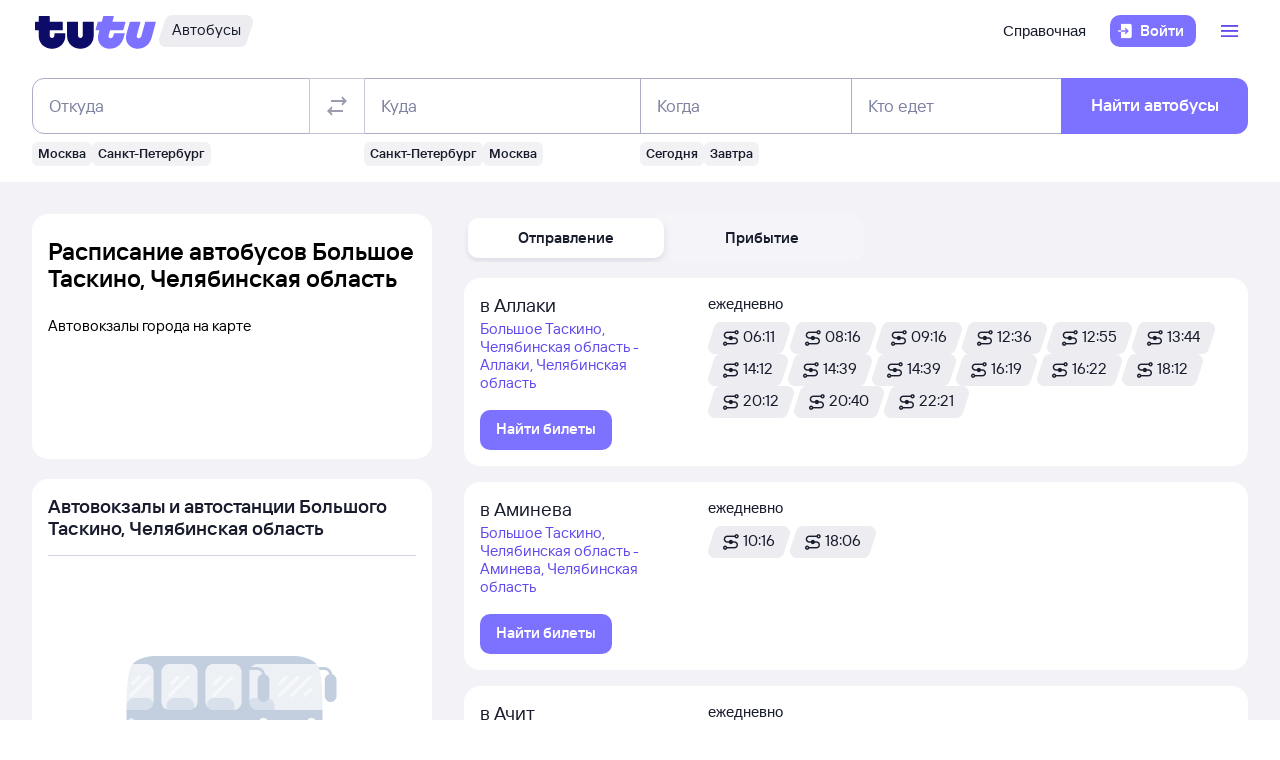

--- FILE ---
content_type: text/html; charset=utf-8
request_url: https://bus.tutu.ru/raspisanie/gorod_Bolshoe-Taskino_1443906/
body_size: 54048
content:
<!DOCTYPE html><html lang="ru-RU"><head><meta charSet="utf-8" data-next-head=""/><meta name="viewport" content="width=device-width, height=device-height, user-scalable=no, initial-scale=1, minimum-scale=1" data-next-head=""/><script async="" src="https://cdn1.tu-tu.ru/lib-assets/@tutu/frontmetrics@1.7.0/frontmetrics.min.js" data-project="bus-frontend/bus-frontend-seo" data-api-url="https://frontmetrics.tutu.ru/api/v1/metrics"></script><title data-next-head="">Расписание автобусов Большое Таскино, Челябинская область. Купить билеты на автобус из Большого Таскино</title><meta name="og:title" content="Большое Таскино, Челябинская область" data-next-head=""/><meta name="description" content="Расписание автобусов из Большого Таскино (Челябинская область) и обратно со всеми изменениями. На Туту.Ру можно узнать расписание и цену на 2026 год, а также купить билет из Большого Таскино и других городов на все направления" data-next-head=""/><meta name="og:description" content="Расписание автобусов из Большого Таскино (Челябинская область) и обратно со всеми изменениями. На Туту.Ру можно узнать расписание и цену на 2026 год, а также купить билет из Большого Таскино и других городов на все направления" data-next-head=""/><link rel="alternate" href="https://bus.tutu.ru/raspisanie/gorod_Bolshoe-Taskino_1443906/" hrefLang="ru" data-next-head=""/><link rel="alternate" href="https://by.tutu.travel/bus/raspisanie/gorod_Bolshoe-Taskino_1443906/" hrefLang="ru-by" data-next-head=""/><link rel="canonical" href="https://bus.tutu.ru/raspisanie/gorod_Bolshoe-Taskino_1443906/" data-next-head=""/><link rel="preload" href="https://cdn1.tu-tu.ru/lib-assets/@tutu/order-icons@1.9.9/TutuMIcons.woff2?t=1766057972167" as="font" type="font/woff2" crossorigin="anonymous"/><meta name="theme-color" content="#ffffff"/><link rel="apple-touch-icon" sizes="180x180" href="https://cdn1.tu-tu.ru/lib-assets/@tutu-react/favicon@1.3.0/apple_touch_icon.png"/><link rel="icon" sizes="32x32" href="https://cdn1.tu-tu.ru/lib-assets/@tutu-react/favicon@1.3.0/favicon.ico"/><link rel="icon" type="image/svg+xml" sizes="any" href="https://cdn1.tu-tu.ru/lib-assets/@tutu-react/favicon@1.3.0/favicon.svg"/><link rel="manifest" href="https://cdn1.tu-tu.ru/lib-assets/@tutu-react/favicon@1.3.0/site.webmanifest"/><link rel="preload" href="https://cdn1.tu-tu.ru/bus/_next/static/chunks/pages/_app.d5c8ca80.css" as="style"/><link rel="preload" href="https://cdn1.tu-tu.ru/bus/_next/static/chunks/558.45c0e2e3.css" as="style"/><link rel="preload" href="https://cdn1.tu-tu.ru/bus/_next/static/chunks/819.bd423469.css" as="style"/><link rel="preload" href="https://cdn1.tu-tu.ru/bus/_next/static/chunks/pages/raspisanie/%5BstartCity%5D.bf899542.css" as="style"/><meta name="sentry-trace" content="5f70dbf30d874b61794c0e57accc41b0-e5393a25c136eab9"/><meta name="baggage" content="sentry-environment=production,sentry-public_key=898b2f6e418f4265a4964277907e2d39,sentry-trace_id=5f70dbf30d874b61794c0e57accc41b0"/><link rel="stylesheet" href="/_next/static/order.css?v=5.3.2"/><script src="/avtovokzaly/env.js"></script><script src="https://cdn1.tu-tu.ru/lib-assets/@tutu/kite@3.86.1/theme-switcher.js" data-style="on-white"></script><link rel="stylesheet" href="https://cdn1.tu-tu.ru/lib-assets/@tutu/kite@3.86.1/index.css"/><link rel="stylesheet" href="https://cdn1.tu-tu.ru/lib-assets/@tutu/kite@3.86.1/media-minWidth576.css" media="screen and (min-width:576px)"/><link rel="stylesheet" href="https://cdn1.tu-tu.ru/lib-assets/@tutu/kite@3.86.1/media-minWidth768.css" media="screen and (min-width:768px)"/><link rel="stylesheet" href="https://cdn1.tu-tu.ru/lib-assets/@tutu/kite@3.86.1/media-minWidth992.css" media="screen and (min-width:992px)"/><link rel="stylesheet" href="https://cdn1.tu-tu.ru/lib-assets/@tutu/kite@3.86.1/media-minWidth1200.css" media="screen and (min-width:1200px)"/><link rel="stylesheet" href="https://cdn1.tu-tu.ru/lib-assets/@tutu/kite@3.86.1/media-minWidth1400.css" media="screen and (min-width:1400px)"/><link rel="stylesheet" href="https://cdn1.tu-tu.ru/lib-assets/@tutu/order-icons@1.9.9/icons.css"/><link rel="stylesheet" href="https://cdn1.tu-tu.ru/bus/_next/static/chunks/pages/_app.d5c8ca80.css" data-n-g=""/><link rel="stylesheet" href="https://cdn1.tu-tu.ru/bus/_next/static/chunks/558.45c0e2e3.css" data-n-p=""/><link rel="stylesheet" href="https://cdn1.tu-tu.ru/bus/_next/static/chunks/819.bd423469.css" data-n-p=""/><link rel="stylesheet" href="https://cdn1.tu-tu.ru/bus/_next/static/chunks/pages/raspisanie/%5BstartCity%5D.bf899542.css" data-n-p=""/><noscript data-n-css=""></noscript><script defer="" noModule="" src="https://cdn1.tu-tu.ru/bus/_next/static/chunks/polyfills-42372ed130431b0a.js"></script><script src="https://cdn1.tu-tu.ru/bus/_next/static/chunks/webpack-175b0b996851c3bd.js" defer=""></script><script src="https://cdn1.tu-tu.ru/bus/_next/static/chunks/framework-35d133d9bd49899b.js" defer=""></script><script src="https://cdn1.tu-tu.ru/bus/_next/static/chunks/main-e731c70111c25b4a.js" defer=""></script><script src="https://cdn1.tu-tu.ru/bus/_next/static/chunks/pages/_app-1f2f0d4e91410951.js" defer=""></script><script src="https://cdn1.tu-tu.ru/bus/_next/static/chunks/0b2e74c3-d239c2e81d8ef80e.js" defer=""></script><script src="https://cdn1.tu-tu.ru/bus/_next/static/chunks/558-b080319a170b2609.js" defer=""></script><script src="https://cdn1.tu-tu.ru/bus/_next/static/chunks/198-73d097157cff7d48.js" defer=""></script><script src="https://cdn1.tu-tu.ru/bus/_next/static/chunks/877-7874368de5e8e554.js" defer=""></script><script src="https://cdn1.tu-tu.ru/bus/_next/static/chunks/671-6cffd8a764a3d27a.js" defer=""></script><script src="https://cdn1.tu-tu.ru/bus/_next/static/chunks/937-aef78502ef7840ee.js" defer=""></script><script src="https://cdn1.tu-tu.ru/bus/_next/static/chunks/864-f3f764df5ae8f18c.js" defer=""></script><script src="https://cdn1.tu-tu.ru/bus/_next/static/chunks/289-c7527ccd767fca2f.js" defer=""></script><script src="https://cdn1.tu-tu.ru/bus/_next/static/chunks/819-dcca3b42543bb9b4.js" defer=""></script><script src="https://cdn1.tu-tu.ru/bus/_next/static/chunks/175-c8b74b6872b83a7d.js" defer=""></script><script src="https://cdn1.tu-tu.ru/bus/_next/static/chunks/pages/raspisanie/%5BstartCity%5D-2a84e8e4f4847746.js" defer=""></script><script src="https://cdn1.tu-tu.ru/bus/_next/static/M01emov0rKVYQ3eVgPNuM/_buildManifest.js" defer=""></script><script src="https://cdn1.tu-tu.ru/bus/_next/static/M01emov0rKVYQ3eVgPNuM/_ssgManifest.js" defer=""></script></head><body><script type="text/javascript" async="" src="https://ux.tutu.ru/preloader.js?page_name=bus_schedule_city&amp;spa=1"></script><div id="__next"><div class="jqsDWByvhaQrLC7b"><header class="b0LUmI4JcwcfLq2L paddingBottom200_a19e6734 paddingTop200_a19e6734" data-theme="light" aria-label="header" data-ti="header"><div class="mainLayoutContainer_3248e9c5" data-ti="main-layout-container"><div class="mainLayoutRow_501d95c3" data-ti="header-navigation"><div class="OLe5qlDBBo6EbSDT col_1df43b56 col2_1df43b56" data-ti="main-layout-col" style="display:inline-flex"><a href="https://www.tutu.ru" aria-label="Логотип" class="OLe5qlDBBo6EbSDT" data-ti="header-logo"><svg xmlns="http://www.w3.org/2000/svg" viewBox="0 0 128 48" class="logo_796e4de8 logoPrimaryHoverable_796e4de8 dNone_5a24db0c dLgBlock_5a24db0c" data-ti="logo" font-size="46" width="127" href="https://www.tutu.ru"><path class="logoPrimaryLeft_796e4de8" d="M11.54 40.752c2.112 1.152 4.48 1.728 7.104 1.728 2.624 0 4.976-.576 7.056-1.728 2.112-1.152 3.76-2.736 4.944-4.752 1.216-2.048 1.824-4.368 1.824-6.96v-2.256a.46.46 0 0 0-.144-.336.46.46 0 0 0-.336-.144H21.572a.46.46 0 0 0-.336.144.46.46 0 0 0-.144.336v1.824c0 .832-.24 1.488-.72 1.968-.448.448-1.024.672-1.728.672a2.444 2.444 0 0 1-1.728-.672c-.48-.48-.72-1.136-.72-1.968v-4.8a.46.46 0 0 1 .144-.336.46.46 0 0 1 .336-.144h12.768a.46.46 0 0 0 .336-.144.46.46 0 0 0 .144-.336v-7.92a.46.46 0 0 0-.144-.336.46.46 0 0 0-.336-.144H16.676a.46.46 0 0 1-.336-.144.46.46 0 0 1-.144-.336V8.88a.46.46 0 0 0-.144-.336.46.46 0 0 0-.336-.144H5.252a.46.46 0 0 0-.336.144.46.46 0 0 0-.144.336v5.088a.46.46 0 0 1-.144.336.46.46 0 0 1-.336.144H1.46a.46.46 0 0 0-.336.144.46.46 0 0 0-.144.336v7.92c0 .128.048.24.144.336a.46.46 0 0 0 .336.144h2.832a.46.46 0 0 1 .336.144.46.46 0 0 1 .144.336v5.232c0 2.592.592 4.912 1.776 6.96 1.216 2.016 2.88 3.6 4.992 4.752Zm29.616 0c2.112 1.152 4.464 1.728 7.056 1.728 2.592 0 4.944-.576 7.056-1.728 2.112-1.152 3.776-2.752 4.992-4.8 1.216-2.048 1.824-4.352 1.824-6.912V14.88a.46.46 0 0 0-.144-.336.46.46 0 0 0-.336-.144H51.14a.46.46 0 0 0-.336.144.46.46 0 0 0-.144.336v13.728c0 .832-.24 1.488-.72 1.968a2.444 2.444 0 0 1-1.728.672 2.444 2.444 0 0 1-1.728-.672c-.48-.48-.72-1.136-.72-1.968V14.88a.46.46 0 0 0-.144-.336.46.46 0 0 0-.336-.144H34.82a.46.46 0 0 0-.336.144.46.46 0 0 0-.144.336v14.16c0 2.56.608 4.864 1.824 6.912 1.216 2.048 2.88 3.648 4.992 4.8Z"></path><path class="logoPrimaryRight_796e4de8" d="M72.47 40.992c1.855.992 3.951 1.488 6.287 1.488 3.552 0 6.608-1.008 9.168-3.024 2.592-2.016 4.448-4.96 5.568-8.832l1.056-3.744c.128-.416-.016-.624-.432-.624h-10.32c-.256 0-.432.144-.528.432l-.528 1.968c-.256.896-.656 1.6-1.2 2.112a2.71 2.71 0 0 1-1.92.768c-.576 0-1.056-.192-1.44-.576-.384-.416-.576-.944-.576-1.584 0-.256.048-.544.144-.864l1.296-4.8c.096-.352.304-.528.624-.528h12.816c.352 0 .576-.176.672-.528l2.064-7.68c.064-.192.048-.352-.048-.48-.064-.128-.192-.192-.384-.192H82.213c-.32 0-.48-.128-.48-.384l.048-.192 1.296-4.656c.064-.192.048-.352-.048-.48-.064-.128-.192-.192-.384-.192h-9.984c-.352 0-.576.176-.672.528l-1.344 4.944c-.096.288-.288.432-.576.432h-3.216c-.288 0-.48.144-.576.432l-2.208 7.968c-.096.32 0 .48.288.48h3.168c.288 0 .432.128.432.384l-.048.24-.72 2.736c-.384 1.44-.576 2.832-.576 4.176 0 2.272.512 4.304 1.536 6.096a11.06 11.06 0 0 0 4.32 4.176Zm29.231 0c1.824.992 3.888 1.488 6.192 1.488 3.552 0 6.64-1.024 9.264-3.072 2.656-2.08 4.496-5.008 5.52-8.784l4.224-15.648c.064-.192.048-.352-.048-.48-.064-.128-.192-.192-.384-.192h-9.984c-.352 0-.576.176-.672.528l-3.744 13.824c-.256.896-.656 1.6-1.2 2.112a2.547 2.547 0 0 1-1.872.768c-.576 0-1.056-.192-1.44-.576-.352-.384-.528-.896-.528-1.536 0-.288.048-.592.144-.912l3.648-13.536c.064-.192.048-.352-.048-.48-.064-.128-.192-.192-.384-.192h-9.984c-.352 0-.576.176-.672.528L96.47 26.544a14.518 14.518 0 0 0-.624 4.224c0 2.24.512 4.256 1.536 6.048 1.056 1.76 2.496 3.152 4.32 4.176Z"></path></svg><svg xmlns="http://www.w3.org/2000/svg" viewBox="0 0 128 48" class="logo_796e4de8 logoPrimaryHoverable_796e4de8 dBlock_5a24db0c dLgNone_5a24db0c" data-ti="logo" font-size="36" width="80" href="https://www.tutu.ru"><path class="logoPrimaryLeft_796e4de8" d="M11.54 40.752c2.112 1.152 4.48 1.728 7.104 1.728 2.624 0 4.976-.576 7.056-1.728 2.112-1.152 3.76-2.736 4.944-4.752 1.216-2.048 1.824-4.368 1.824-6.96v-2.256a.46.46 0 0 0-.144-.336.46.46 0 0 0-.336-.144H21.572a.46.46 0 0 0-.336.144.46.46 0 0 0-.144.336v1.824c0 .832-.24 1.488-.72 1.968-.448.448-1.024.672-1.728.672a2.444 2.444 0 0 1-1.728-.672c-.48-.48-.72-1.136-.72-1.968v-4.8a.46.46 0 0 1 .144-.336.46.46 0 0 1 .336-.144h12.768a.46.46 0 0 0 .336-.144.46.46 0 0 0 .144-.336v-7.92a.46.46 0 0 0-.144-.336.46.46 0 0 0-.336-.144H16.676a.46.46 0 0 1-.336-.144.46.46 0 0 1-.144-.336V8.88a.46.46 0 0 0-.144-.336.46.46 0 0 0-.336-.144H5.252a.46.46 0 0 0-.336.144.46.46 0 0 0-.144.336v5.088a.46.46 0 0 1-.144.336.46.46 0 0 1-.336.144H1.46a.46.46 0 0 0-.336.144.46.46 0 0 0-.144.336v7.92c0 .128.048.24.144.336a.46.46 0 0 0 .336.144h2.832a.46.46 0 0 1 .336.144.46.46 0 0 1 .144.336v5.232c0 2.592.592 4.912 1.776 6.96 1.216 2.016 2.88 3.6 4.992 4.752Zm29.616 0c2.112 1.152 4.464 1.728 7.056 1.728 2.592 0 4.944-.576 7.056-1.728 2.112-1.152 3.776-2.752 4.992-4.8 1.216-2.048 1.824-4.352 1.824-6.912V14.88a.46.46 0 0 0-.144-.336.46.46 0 0 0-.336-.144H51.14a.46.46 0 0 0-.336.144.46.46 0 0 0-.144.336v13.728c0 .832-.24 1.488-.72 1.968a2.444 2.444 0 0 1-1.728.672 2.444 2.444 0 0 1-1.728-.672c-.48-.48-.72-1.136-.72-1.968V14.88a.46.46 0 0 0-.144-.336.46.46 0 0 0-.336-.144H34.82a.46.46 0 0 0-.336.144.46.46 0 0 0-.144.336v14.16c0 2.56.608 4.864 1.824 6.912 1.216 2.048 2.88 3.648 4.992 4.8Z"></path><path class="logoPrimaryRight_796e4de8" d="M72.47 40.992c1.855.992 3.951 1.488 6.287 1.488 3.552 0 6.608-1.008 9.168-3.024 2.592-2.016 4.448-4.96 5.568-8.832l1.056-3.744c.128-.416-.016-.624-.432-.624h-10.32c-.256 0-.432.144-.528.432l-.528 1.968c-.256.896-.656 1.6-1.2 2.112a2.71 2.71 0 0 1-1.92.768c-.576 0-1.056-.192-1.44-.576-.384-.416-.576-.944-.576-1.584 0-.256.048-.544.144-.864l1.296-4.8c.096-.352.304-.528.624-.528h12.816c.352 0 .576-.176.672-.528l2.064-7.68c.064-.192.048-.352-.048-.48-.064-.128-.192-.192-.384-.192H82.213c-.32 0-.48-.128-.48-.384l.048-.192 1.296-4.656c.064-.192.048-.352-.048-.48-.064-.128-.192-.192-.384-.192h-9.984c-.352 0-.576.176-.672.528l-1.344 4.944c-.096.288-.288.432-.576.432h-3.216c-.288 0-.48.144-.576.432l-2.208 7.968c-.096.32 0 .48.288.48h3.168c.288 0 .432.128.432.384l-.048.24-.72 2.736c-.384 1.44-.576 2.832-.576 4.176 0 2.272.512 4.304 1.536 6.096a11.06 11.06 0 0 0 4.32 4.176Zm29.231 0c1.824.992 3.888 1.488 6.192 1.488 3.552 0 6.64-1.024 9.264-3.072 2.656-2.08 4.496-5.008 5.52-8.784l4.224-15.648c.064-.192.048-.352-.048-.48-.064-.128-.192-.192-.384-.192h-9.984c-.352 0-.576.176-.672.528l-3.744 13.824c-.256.896-.656 1.6-1.2 2.112a2.547 2.547 0 0 1-1.872.768c-.576 0-1.056-.192-1.44-.576-.352-.384-.528-.896-.528-1.536 0-.288.048-.592.144-.912l3.648-13.536c.064-.192.048-.352-.048-.48-.064-.128-.192-.192-.384-.192h-9.984c-.352 0-.576.176-.672.528L96.47 26.544a14.518 14.518 0 0 0-.624 4.224c0 2.24.512 4.256 1.536 6.048 1.056 1.76 2.496 3.152 4.32 4.176Z"></path></svg></a><a href="/" class="WxLejZ7mX8SkHvv8 nBJakb4KBR8xCiXa" aria-label="Автобусы" data-ti="header-product-tag"><div class="badgeWrapper_1631a521 size200_1631a521 sizeSm400_1631a521 badgeWrapperTilt_1631a521 O5LDU9y57BQYxg_w" data-ti="badge"><div class="leftTiltWrapper_1631a521"><svg xmlns="http://www.w3.org/2000/svg" width="13" height="32" viewBox="0 0 13 32" preserveAspectRatio="xMidYMid slice" class="badgeBorderOverlayNeutral_1631a521"><path d="M13 32H6.98207C2.22005 32 -1.14251 27.2448 0.363371 22.6402L6.1773 4.86238C7.12693 1.95861 9.793 0 12.796 0H13V32Z"></path></svg></div><div class="panel_bf69a70b primary_bf69a70b topLeftRoundedFalse_bf69a70b topRightRoundedFalse_bf69a70b bottomLeftRoundedFalse_bf69a70b bottomRightRoundedFalse_bf69a70b topLeft0_bf69a70b topRight0_bf69a70b bottomLeft0_bf69a70b bottomRight0_bf69a70b paddingTop0_a19e6734 paddingRight0_a19e6734 paddingBottom0_a19e6734 paddingLeft0_a19e6734 badgePanel_1631a521 badgePanelColorOverlayNeutral_1631a521 labelOnly_1631a521 badgePanelTilt_1631a521" data-ti="panel"><span class="badgeValue_1631a521 textNeutralPrimary_1694b66d typoCompact400Normal_4e419562 typoSmCompact500Normal_4e419562">Автобусы</span></div><div class="rightTiltWrapper_1631a521"><svg xmlns="http://www.w3.org/2000/svg" width="13" height="32" viewBox="0 0 13 32" preserveAspectRatio="xMidYMid slice" class="badgeBorderOverlayNeutral_1631a521"><path d="M13 32H6.98207C2.22005 32 -1.14251 27.2448 0.363371 22.6402L6.1773 4.86238C7.12693 1.95861 9.793 0 12.796 0H13V32Z"></path></svg></div></div></a></div><ul class="dFlex_5a24db0c justifyContentEnd_bc3db1e4 alignItemsCenter_bc3db1e4 col_1df43b56 col10_1df43b56" data-ti="main-layout-col"><li class="listStyleTypeNone_da96321d marginRight450_a19e6734" data-ti="li"><ul class="dFlex_5a24db0c justifyContentEnd_bc3db1e4 gap450_a19e6734"><li class="listStyleTypeNone_da96321d dNone_5a24db0c dLgFlex_5a24db0c alignItemsCenter_bc3db1e4 gap100_a19e6734" data-ti="li"><a class="link_2437ee45 textNeutralPrimary_1694b66d CVpKZuKgj24ioGx9" data-ti="link" target="_blank" href="https://www.tutu.ru/2read/bus/">Справочная</a></li></ul></li><li class="listStyleTypeNone_da96321d" data-ti="li"><button class="typoCompact500Accent_4e419562 button_9c3704f9 generalPrimary_9c3704f9 layout300_9c3704f9 contentWithAddonList300_9c3704f9" data-ti="login-button" type="button"><div class="contentWrapper_9c3704f9 gap300_9c3704f9"><span class="addon_9c3704f9 addonXs_9c3704f9"><span class="richIcon_c381690f size_500_c381690f shapeNoShape_c381690f styleNeutralPrimary_c381690f" data-ti="rich-icon"><i class="oim-door-arrow-right icon_c381690f"></i></span></span><span class="contentListWithAddon300_9c3704f9 contentListWithAddon_9c3704f9 buttonSingleLineText_9c3704f9"><span data-ti="label-value-label" class="labelValue_019be461 labelValueControl_db9b426b controlVariant_db9b426b paragraphMedium_db9b426b kite-label-value defaultVariantParagraphMedium_019be461 expandedFalse_019be461 typoText500Normal_4e419562 withMaxLines_019be461 labelOnly_019be461 textStart_e76a4df7 accent_019be461"><span class="label_019be461 typoCompact500Accent_4e419562 label_db9b426b textStart_e76a4df7 textClamp_db9b426b label_9c3704f9" style="--max-lines:1;--max-lines-sm:1;--max-lines-md:1;--max-lines-lg:1;--max-lines-xl:1;--max-lines-xxl:1">Войти</span></span></span></div></button></li><li class="listStyleTypeNone_da96321d uCpR1AYj0MnwcBov dFlex_5a24db0c alignItemsCenter_bc3db1e4 marginLeft350_a19e6734" data-ti="li"><div class="dFlex_5a24db0c dLgFlex_5a24db0c"><div data-ti="header-menu"><div class="LgcaLHwcDIklZMBY" data-ti="header-open-menu"><button aria-label="Открыть меню" class="typoCompact500Accent_4e419562 button_9c3704f9 generalSecondary_9c3704f9 circle_9c3704f9 layout400_9c3704f9 dNone_5a24db0c contentIcon400_9c3704f9" data-ti="button" type="button"><div class="contentWrapper_9c3704f9 gap400_9c3704f9"><span class="addon_9c3704f9 addonXs_9c3704f9"><span class="richIcon_c381690f size_200_c381690f shapeNoShape_c381690f styleBrand_c381690f" data-ti="rich-icon"><i class="oim-person-circle_outline icon_c381690f"></i></span></span></div></button><button type="button" data-ti="flex-button" aria-label="Открыть меню" class="flexButton_f08d9715 layout600_f08d9715 textBrandPrimary_1694b66d typoText600Normal_4e419562 accent_f08d9715"><span class="richIcon_c381690f size_200_c381690f shapeNoShape_c381690f" data-ti="rich-icon"><i class="oim-line-3-horizontal_outline icon_c381690f"></i></span><span class="label_f08d9715"></span></button></div><nav class="panel_bf69a70b primary_bf69a70b topLeftRoundedTrue_bf69a70b topRightRoundedTrue_bf69a70b bottomLeftRoundedTrue_bf69a70b bottomRightRoundedTrue_bf69a70b topLeft0_bf69a70b topLeftLg500_bf69a70b topRight0_bf69a70b topRightLg500_bf69a70b bottomLeft500_bf69a70b bottomRight500_bf69a70b paddingTop200_a19e6734 paddingRight350_a19e6734 paddingBottom200_a19e6734 paddingLeft350_a19e6734 vXoR_qBwb4w8c6rn marginTop300_a19e6734 marginTopLg350_a19e6734 dNone_5a24db0c" data-ti="header-dropdown-menu" data-theme="light"><ul role="menu" tabindex="-1"><li class="listStyleTypeNone_da96321d" data-ti="menu-item" role="menuitem" data-ti-key="wallet"><a href="https://my.tutu.ru/wallet/" class="tOYl5Fi3f8LTvErl"><div data-ti="cell" class="cell_17d2d4a4 layout200_17d2d4a4 list450_17d2d4a4 addon200_17d2d4a4 alternative_17d2d4a4 listSizeContrastMediumPlain_17d2d4a4"><div data-ti="cell-addon" class="addon_17d2d4a4"><span class="richIcon_c381690f size_200_c381690f shapeNoShape_c381690f styleBrand_c381690f" data-ti="rich-icon"><i class="oim-ruble-sign icon_c381690f"></i></span></div><span data-ti="label-value-label" class="labelValue_019be461 kite-label-value kite-label-value-emphasized defaultVariantParagraphMediumCompact_019be461 typoCompact500Normal_4e419562 labelOnly_019be461 textStart_e76a4df7 noAccent_019be461">Кошелёк</span></div></a></li><div class="Separator_7b1cc736 neutralSecondary_7b1cc736 horizontal_7b1cc736 marginTop200_a19e6734 marginBottom200_a19e6734" data-ti="separator-horizontal"></div><li class="listStyleTypeNone_da96321d" data-ti="menu-item" role="menuitem" data-ti-key="avia"><a href="https://avia.tutu.ru/" class="tOYl5Fi3f8LTvErl"><div data-ti="cell" class="cell_17d2d4a4 layout200_17d2d4a4 list450_17d2d4a4 addon200_17d2d4a4 alternative_17d2d4a4 listSizeContrastMediumPlain_17d2d4a4"><div data-ti="cell-addon" class="addon_17d2d4a4"><span class="richIcon_c381690f size_200_c381690f shapeNoShape_c381690f styleBrand_c381690f" data-ti="rich-icon"><i class="oim-plane icon_c381690f"></i></span></div><span data-ti="label-value-label" class="labelValue_019be461 kite-label-value kite-label-value-emphasized defaultVariantParagraphMediumCompact_019be461 typoCompact500Normal_4e419562 labelOnly_019be461 textStart_e76a4df7 noAccent_019be461">Авиабилеты</span></div></a></li><li class="listStyleTypeNone_da96321d" data-ti="menu-item" role="menuitem" data-ti-key="train"><a href="https://www.tutu.ru/poezda/" class="tOYl5Fi3f8LTvErl"><div data-ti="cell" class="cell_17d2d4a4 layout200_17d2d4a4 list450_17d2d4a4 addon200_17d2d4a4 alternative_17d2d4a4 listSizeContrastMediumPlain_17d2d4a4"><div data-ti="cell-addon" class="addon_17d2d4a4"><span class="richIcon_c381690f size_200_c381690f shapeNoShape_c381690f styleBrand_c381690f" data-ti="rich-icon"><i class="oim-train icon_c381690f"></i></span></div><span data-ti="label-value-label" class="labelValue_019be461 kite-label-value kite-label-value-emphasized defaultVariantParagraphMediumCompact_019be461 typoCompact500Normal_4e419562 labelOnly_019be461 textStart_e76a4df7 noAccent_019be461">Ж/д билеты</span></div></a></li><li class="listStyleTypeNone_da96321d" data-ti="menu-item" role="menuitem" data-ti-key="bus"><a href="/" class="tOYl5Fi3f8LTvErl"><div data-ti="cell" class="cell_17d2d4a4 layout200_17d2d4a4 list450_17d2d4a4 addon200_17d2d4a4 alternative_17d2d4a4 listSizeContrastMediumPlain_17d2d4a4"><div data-ti="cell-addon" class="addon_17d2d4a4"><span class="richIcon_c381690f size_200_c381690f shapeNoShape_c381690f styleBrand_c381690f" data-ti="rich-icon"><i class="oim-bus icon_c381690f"></i></span></div><span data-ti="label-value-label" class="labelValue_019be461 kite-label-value kite-label-value-emphasized defaultVariantParagraphMediumCompact_019be461 typoCompact500Normal_4e419562 labelOnly_019be461 textStart_e76a4df7 noAccent_019be461">Автобусы</span></div></a></li><li class="listStyleTypeNone_da96321d" data-ti="menu-item" role="menuitem" data-ti-key="hotels"><a href="https://hotel.tutu.ru/" class="tOYl5Fi3f8LTvErl"><div data-ti="cell" class="cell_17d2d4a4 layout200_17d2d4a4 list450_17d2d4a4 addon200_17d2d4a4 alternative_17d2d4a4 listSizeContrastMediumPlain_17d2d4a4"><div data-ti="cell-addon" class="addon_17d2d4a4"><span class="richIcon_c381690f size_200_c381690f shapeNoShape_c381690f styleBrand_c381690f" data-ti="rich-icon"><i class="oim-bed-double icon_c381690f"></i></span></div><span data-ti="label-value-label" class="labelValue_019be461 kite-label-value kite-label-value-emphasized defaultVariantParagraphMediumCompact_019be461 typoCompact500Normal_4e419562 labelOnly_019be461 textStart_e76a4df7 noAccent_019be461">Отели</span></div></a></li><li class="listStyleTypeNone_da96321d" data-ti="menu-item" role="menuitem" data-ti-key="etrain"><a href="https://www.tutu.ru/prigorod/" class="tOYl5Fi3f8LTvErl"><div data-ti="cell" class="cell_17d2d4a4 layout200_17d2d4a4 list450_17d2d4a4 addon200_17d2d4a4 alternative_17d2d4a4 listSizeContrastMediumPlain_17d2d4a4"><div data-ti="cell-addon" class="addon_17d2d4a4"><span class="richIcon_c381690f size_200_c381690f shapeNoShape_c381690f styleBrand_c381690f" data-ti="rich-icon"><i class="oim-etrain icon_c381690f"></i></span></div><span data-ti="label-value-label" class="labelValue_019be461 kite-label-value kite-label-value-emphasized defaultVariantParagraphMediumCompact_019be461 typoCompact500Normal_4e419562 labelOnly_019be461 textStart_e76a4df7 noAccent_019be461">Электрички</span></div></a></li><li class="listStyleTypeNone_da96321d" data-ti="menu-item" role="menuitem" data-ti-key="tours"><a href="https://tours.tutu.ru/" class="tOYl5Fi3f8LTvErl"><div data-ti="cell" class="cell_17d2d4a4 layout200_17d2d4a4 list450_17d2d4a4 addon200_17d2d4a4 alternative_17d2d4a4 listSizeContrastMediumPlain_17d2d4a4"><div data-ti="cell-addon" class="addon_17d2d4a4"><span class="richIcon_c381690f size_200_c381690f shapeNoShape_c381690f styleBrand_c381690f" data-ti="rich-icon"><i class="oim-island-palms icon_c381690f"></i></span></div><span data-ti="label-value-label" class="labelValue_019be461 kite-label-value kite-label-value-emphasized defaultVariantParagraphMediumCompact_019be461 typoCompact500Normal_4e419562 labelOnly_019be461 textStart_e76a4df7 noAccent_019be461">Туры</span></div></a></li><li class="listStyleTypeNone_da96321d" data-ti="menu-item" role="menuitem" data-ti-key="aeroexpress"><a href="https://aeroexpress.tutu.ru/" class="tOYl5Fi3f8LTvErl"><div data-ti="cell" class="cell_17d2d4a4 layout200_17d2d4a4 list450_17d2d4a4 addon200_17d2d4a4 alternative_17d2d4a4 listSizeContrastMediumPlain_17d2d4a4"><div data-ti="cell-addon" class="addon_17d2d4a4"><span class="richIcon_c381690f size_200_c381690f shapeNoShape_c381690f styleBrand_c381690f" data-ti="rich-icon"><i class="oim-logo-aeroexpress icon_c381690f"></i></span></div><span data-ti="label-value-label" class="labelValue_019be461 kite-label-value kite-label-value-emphasized defaultVariantParagraphMediumCompact_019be461 typoCompact500Normal_4e419562 labelOnly_019be461 textStart_e76a4df7 noAccent_019be461">Аэроэкспрессы</span></div></a></li><div class="Separator_7b1cc736 neutralSecondary_7b1cc736 horizontal_7b1cc736 marginTop200_a19e6734 marginBottom200_a19e6734 dBlock_5a24db0c dLgNone_5a24db0c" data-ti="separator-horizontal"></div><li class="listStyleTypeNone_da96321d dBlock_5a24db0c dLgNone_5a24db0c" data-ti="menu-item" role="menuitem" data-ti-key="extraSecondary"><a href="https://www.tutu.ru/2read/bus/" class="tOYl5Fi3f8LTvErl dInline_5a24db0c"><div data-ti="cell" class="cell_17d2d4a4 dInlineFlex_5a24db0c layout200_17d2d4a4 list450_17d2d4a4 addon200_17d2d4a4 alternative_17d2d4a4 listSizeContrastMediumPlain_17d2d4a4"><span data-ti="label-value-label" class="labelValue_019be461 kite-label-value kite-label-value-emphasized defaultVariantParagraphMediumCompact_019be461 typoCompact500Normal_4e419562 labelOnly_019be461 textStart_e76a4df7 noAccent_019be461">Справочная</span></div></a></li><div class="dNone_5a24db0c dLgNone_5a24db0c"><div class="Separator_7b1cc736 neutralSecondary_7b1cc736 horizontal_7b1cc736 marginTop200_a19e6734 marginBottom200_a19e6734" data-ti="separator-horizontal"></div><li class="listStyleTypeNone_da96321d" data-ti="menu-item" role="menuitem" data-ti-key="reference"><a href="https://www.tutu.ru/2read/" class="tOYl5Fi3f8LTvErl dInline_5a24db0c"><div data-ti="cell" class="cell_17d2d4a4 layout200_17d2d4a4 list450_17d2d4a4 addon200_17d2d4a4 listSizeContrastMediumPlain_17d2d4a4"><span data-ti="label-value-label" class="labelValue_019be461 kite-label-value kite-label-value-emphasized defaultVariantParagraphMediumCompact_019be461 typoCompact500Normal_4e419562 labelOnly_019be461 textStart_e76a4df7 noAccent_019be461">Справочная</span></div></a></li><li class="listStyleTypeNone_da96321d" data-ti="menu-item" role="menuitem" data-ti-key="geo"><a href="https://www.tutu.ru/geo/" class="tOYl5Fi3f8LTvErl dInline_5a24db0c"><div data-ti="cell" class="cell_17d2d4a4 layout200_17d2d4a4 list450_17d2d4a4 addon200_17d2d4a4 listSizeContrastMediumPlain_17d2d4a4"><span data-ti="label-value-label" class="labelValue_019be461 kite-label-value kite-label-value-emphasized defaultVariantParagraphMediumCompact_019be461 typoCompact500Normal_4e419562 labelOnly_019be461 textStart_e76a4df7 noAccent_019be461">Путеводитель</span></div></a></li></div></ul></nav></div></div></li></ul></div></div></header><div class="panel_bf69a70b primary_bf69a70b topLeftRoundedTrue_bf69a70b topRightRoundedTrue_bf69a70b bottomLeftRoundedTrue_bf69a70b bottomRightRoundedTrue_bf69a70b topLeft500_bf69a70b topRight500_bf69a70b bottomLeft500_bf69a70b bottomRight500_bf69a70b paddingTop350_a19e6734 paddingRight0_a19e6734 paddingBottom350_a19e6734 paddingLeft0_a19e6734" data-ti="panel"><div class="mainLayoutContainer_3248e9c5" data-ti="main-layout-container"><div class="size600_1c27ab49 layoutVertical_1c27ab49 layoutXlHorizontal_1c27ab49" data-ti="bus-search-form"><div class="wmcJFjS6p2U77lu3"><div class="z4ZGRlIJmn4lpBJx marginBottomLg_1c27ab49 marginNoneXl_1c27ab49"><div class="_Og4Y2zlshUlG2YL" data-ti="departure-suggest"><div class=""><div class="root_af932a79 rootEmpty_af932a79 size600_af932a79 formGroupElement_1c27ab49 positionTop_1c27ab49 positionLgLeft_1c27ab49 withLabel_af932a79" data-ti="input-root"><label class="main_af932a79"><input class="input_af932a79 truncate_af932a79 typoCompact600Accent_4e419562 withLabel_af932a79" type="text" placeholder=" " data-ti="input" tabindex="0" value=""/><span data-ti="input-label" class="label_af932a79 truncate_af932a79 typoText400Normal_4e419562 withLabel_af932a79">Откуда</span></label><div class="addon_af932a79 controlAddon_af932a79 controlAddonValue_af932a79" role="button" data-ti="input-clear-icon"><span class="richIcon_c381690f size_200_c381690f shapeNoShape_c381690f styleNeutralSecondary_c381690f clearIcon_af932a79" data-ti="rich-icon"><i class="oim-cross-circle icon_c381690f"></i></span></div></div></div><div class="dNone_5a24db0c dXlInlineFlex_5a24db0c marginTop200_a19e6734 gap100_a19e6734"><button class="typoCompact400Accent_4e419562 button_9c3704f9 generalSecondaryNeutral_9c3704f9 layout200_9c3704f9 buttonDefault200_9c3704f9" data-ti="fromHint" type="button"><div class="contentWrapper_9c3704f9">Москва</div></button><button class="typoCompact400Accent_4e419562 button_9c3704f9 generalSecondaryNeutral_9c3704f9 layout200_9c3704f9 buttonDefault200_9c3704f9" data-ti="fromHint" type="button"><div class="contentWrapper_9c3704f9">Санкт-Петербург</div></button></div></div><button aria-label="Поменять местами отправление и прибытие" tabindex="0" class="typoCompact500Accent_4e419562 button_9c3704f9 specialOutlineForm_9c3704f9 layout400_9c3704f9 SijPeQ4rHEUAkBvq dInlineFlex_5a24db0c dLgNone_5a24db0c contentIcon400_9c3704f9" data-ti="swapButton" type="button"><div class="contentWrapper_9c3704f9 gap400_9c3704f9"><span class="addon_9c3704f9 addonXs_9c3704f9"><span class="richIcon_c381690f size_500_c381690f shapeNoShape_c381690f styleNeutralPrimary_c381690f" data-ti="rich-icon"><i class="oim-arrow-2-up-down_outline icon_c381690f"></i></span></span></div></button><button aria-label="Поменять местами отправление и прибытие" tabindex="0" class="typoCompact600Accent_4e419562 button_9c3704f9 specialOutlineForm_9c3704f9 layout600_9c3704f9 SijPeQ4rHEUAkBvq dNone_5a24db0c dLgInlineFlex_5a24db0c formGroupElement_1c27ab49 positionLgMiddleHorizontal_1c27ab49 contentIcon600_9c3704f9" data-ti="swapButton" type="button"><div class="contentWrapper_9c3704f9 gap600_9c3704f9"><span class="addon_9c3704f9 addonXs_9c3704f9"><span class="richIcon_c381690f size_500_c381690f shapeNoShape_c381690f styleNeutralPrimary_c381690f" data-ti="rich-icon"><i class="oim-arrow-2-left-right_outline icon_c381690f"></i></span></span></div></button><div class="APwq3oIbo6QY4AzP" data-ti="arrival-suggest"><div class=""><div class="root_af932a79 rootEmpty_af932a79 size600_af932a79 formGroupElement_1c27ab49 positionMiddleVertical_1c27ab49 positionLgRight_1c27ab49 positionXlMiddleHorizontal_1c27ab49 withLabel_af932a79" data-ti="input-root"><label class="main_af932a79"><input class="input_af932a79 truncate_af932a79 typoCompact600Accent_4e419562 withLabel_af932a79" type="text" placeholder=" " data-ti="input" tabindex="0" value=""/><span data-ti="input-label" class="label_af932a79 truncate_af932a79 typoText400Normal_4e419562 withLabel_af932a79">Куда</span></label><div class="addon_af932a79 controlAddon_af932a79 controlAddonValue_af932a79" role="button" data-ti="input-clear-icon"><span class="richIcon_c381690f size_200_c381690f shapeNoShape_c381690f styleNeutralSecondary_c381690f clearIcon_af932a79" data-ti="rich-icon"><i class="oim-cross-circle icon_c381690f"></i></span></div></div></div><div class="dNone_5a24db0c dXlInlineFlex_5a24db0c marginTop200_a19e6734 gap100_a19e6734"><button class="typoCompact400Accent_4e419562 button_9c3704f9 generalSecondaryNeutral_9c3704f9 layout200_9c3704f9 buttonDefault200_9c3704f9" data-ti="toHint" type="button"><div class="contentWrapper_9c3704f9">Санкт-Петербург</div></button><button class="typoCompact400Accent_4e419562 button_9c3704f9 generalSecondaryNeutral_9c3704f9 layout200_9c3704f9 buttonDefault200_9c3704f9" data-ti="toHint" type="button"><div class="contentWrapper_9c3704f9">Москва</div></button></div></div></div><div class="WL1FrMLFldsb978S"><div class="F7Yfrj0h9qgg54l8"><div class="phxmQhJzTaYH9mpn marginBottom_1c27ab49 marginNoneLg_1c27ab49"><div class="root_af932a79 rootEmpty_af932a79 size600_af932a79 formGroupElement_1c27ab49 positionBottom_1c27ab49 positionLgLeft_1c27ab49 positionXlMiddleHorizontal_1c27ab49 withLabel_af932a79" data-ti="trip-dates-root"><label class="main_af932a79"><input class="input_af932a79 truncate_af932a79 typoCompact600Accent_4e419562 withLabel_af932a79" type="text" readOnly="" placeholder=" " data-ti="trip-dates" tabindex="0" value=""/><span data-ti="trip-dates-label" class="label_af932a79 truncate_af932a79 typoText400Normal_4e419562 withLabel_af932a79">Когда</span></label><div class="addon_af932a79 controlAddon_af932a79 controlAddonHidden_af932a79 controlAddonLgHidden_af932a79" role="button" data-ti="input-clear-icon"><span class="richIcon_c381690f size_200_c381690f shapeNoShape_c381690f styleNeutralSecondary_c381690f clearIcon_af932a79" data-ti="rich-icon"><i class="oim-cross-circle icon_c381690f"></i></span></div></div></div><div class="dNone_5a24db0c dXlInlineFlex_5a24db0c marginTop200_a19e6734 gap100_a19e6734"><button class="typoCompact400Accent_4e419562 button_9c3704f9 generalSecondaryNeutral_9c3704f9 layout200_9c3704f9 buttonDefault200_9c3704f9" data-ti="button" type="button"><div class="contentWrapper_9c3704f9">Сегодня</div></button><button class="typoCompact400Accent_4e419562 button_9c3704f9 generalSecondaryNeutral_9c3704f9 layout200_9c3704f9 buttonDefault200_9c3704f9" data-ti="button" type="button"><div class="contentWrapper_9c3704f9">Завтра</div></button></div></div><div class="Kh22S4shYjGFrAws marginBottom300_a19e6734 marginBottomLg0_a19e6734"><div class="root_af932a79 rootEmpty_af932a79 size600_af932a79 formGroupElement_1c27ab49 positionLgMiddleHorizontal_1c27ab49 positionXlMiddleHorizontal_1c27ab49 withLabel_af932a79" data-ti="passengers_input-root"><label class="main_af932a79"><input class="input_af932a79 truncate_af932a79 typoCompact600Accent_4e419562 withLabel_af932a79" type="text" readOnly="" placeholder=" " data-ti="passengers_input" value=""/><span data-ti="passengers_input-label" class="label_af932a79 truncate_af932a79 typoText400Normal_4e419562 withLabel_af932a79">Кто едет</span></label><div class="addon_af932a79 controlAddon_af932a79 controlAddonHidden_af932a79" role="button" data-ti="input-clear-icon"><span class="richIcon_c381690f size_200_c381690f shapeNoShape_c381690f styleNeutralSecondary_c381690f clearIcon_af932a79" data-ti="rich-icon"><i class="oim-cross-circle icon_c381690f"></i></span></div></div></div><div class="RDLz0d7jenc_OXSl"><button class="fullWidth_9c3704f9 typoCompact600Accent_4e419562 button_9c3704f9 generalPrimary_9c3704f9 layout600_9c3704f9 formGroupElement_1c27ab49 positionLgRight_1c27ab49 buttonDefault600_9c3704f9" data-ti="submit-button" type="button"><div class="contentWrapper_9c3704f9">Найти автобусы</div></button></div></div></div></div></div></div><div class="panel_bf69a70b secondary_bf69a70b topLeftRoundedFalse_bf69a70b topRightRoundedFalse_bf69a70b bottomLeftRoundedFalse_bf69a70b bottomRightRoundedFalse_bf69a70b topLeft500_bf69a70b topRight500_bf69a70b bottomLeft500_bf69a70b bottomRight500_bf69a70b paddingTop400_a19e6734 paddingTopLg550_a19e6734 paddingRight0_a19e6734 paddingBottom400_a19e6734 paddingBottomLg550_a19e6734 paddingLeft0_a19e6734 vGGUWxfg2D8brjAt" data-ti="panel"><div class="mainLayoutContainer_3248e9c5" data-ti="main-layout-container"><div class="D8AV5Ex0kHYHb9mr CBn3ERf38BUs3x2o"><div class="pY08jMZyV30jzlqP"><div class="y9s8zRI794kj0iVM"><div class="QxiuThDN6EFYEwuY"><div class="segmentedControl_e259f5af layout400_e259f5af fullWidth_e259f5af" role="group" data-ti="buttons_group"><div class="segmentControlItem_afe9ba38 selected_afe9ba38 layoutItem400_afe9ba38" role="button" aria-pressed="true" tabindex="0"><div class="text"><span class="labelValueList_6f439109 kite-label-value-list control_6f439109 alignStart_6f439109 sizeContrastSmallSmall_6f439109" data-ti="label-value-list"><span data-ti="label-value-label" class="labelValue_019be461 labelValueControl_db9b426b controlVariant_db9b426b paragraphMediumCompact_db9b426b kite-label-value defaultVariantParagraphMediumCompact_019be461 expandedFalse_019be461 typoCompact500Normal_4e419562 withMaxLines_019be461 labelOnly_019be461 textStart_e76a4df7 accent_019be461"><span class="label_019be461 typoCompact500Accent_4e419562 label_db9b426b textStart_e76a4df7 textClamp_db9b426b label_afe9ba38" style="--max-lines:1;--max-lines-sm:1;--max-lines-md:1;--max-lines-lg:1;--max-lines-xl:1;--max-lines-xxl:1">Отправление</span></span></span></div></div><div class="segmentControlItem_afe9ba38 layoutItem400_afe9ba38" role="button" aria-pressed="false" tabindex="0"><div class="text"><span class="labelValueList_6f439109 kite-label-value-list control_6f439109 alignStart_6f439109 sizeContrastSmallSmall_6f439109" data-ti="label-value-list"><span data-ti="label-value-label" class="labelValue_019be461 labelValueControl_db9b426b controlVariant_db9b426b paragraphMediumCompact_db9b426b kite-label-value defaultVariantParagraphMediumCompact_019be461 expandedFalse_019be461 typoCompact500Normal_4e419562 withMaxLines_019be461 labelOnly_019be461 textStart_e76a4df7 accent_019be461"><span class="label_019be461 typoCompact500Accent_4e419562 label_db9b426b textStart_e76a4df7 textClamp_db9b426b label_afe9ba38" style="--max-lines:1;--max-lines-sm:1;--max-lines-md:1;--max-lines-lg:1;--max-lines-xl:1;--max-lines-xxl:1">Прибытие</span></span></span></div></div></div></div><ul class="vc3JqjrAl085jfYZ" data-ti="schedule_list"><li data-ti="schedule_offer"><div class="panel_bf69a70b primary_bf69a70b topLeftRoundedTrue_bf69a70b topRightRoundedTrue_bf69a70b bottomLeftRoundedTrue_bf69a70b bottomRightRoundedTrue_bf69a70b topLeft500_bf69a70b topRight500_bf69a70b bottomLeft500_bf69a70b bottomRight500_bf69a70b paddingTop350_a19e6734 paddingRight350_a19e6734 paddingBottom350_a19e6734 paddingLeft350_a19e6734 pSDjWVkcP2gcuR3e" data-ti="tableCard"><div class="U_x3YCCrs2keisuo"><span class="labelValueList_6f439109 kite-label-value-list default_6f439109 alignStart_6f439109 sizeContrastMediumPlain_6f439109" data-ti="label-value-list"><span data-ti="label-value-label" class="labelValue_019be461 kite-label-value defaultVariantHeaderSmall_019be461 typoBig300Normal_4e419562 textNeutralPrimary_1694b66d labelOnly_019be461 textStart_e76a4df7 noAccent_019be461"><span class="label_019be461 textNeutralPrimary_1694b66d">в Аллаки</span></span><span data-ti="label-value-label" class="labelValue_019be461 kite-label-value defaultVariantParagraphMediumCompact_019be461 typoCompact500Normal_4e419562 labelOnly_019be461 textStart_e76a4df7 noAccent_019be461"><a data-ti="schedule_link" href="/raspisanie/gorod_Bolshoe-Taskino_1443906/gorod_Allaki_1443847/"><span class="link_2437ee45 linksColor_2437ee45" data-ti="kite-link">Большое Таскино, Челябинская область - Аллаки, Челябинская область</span></a></span></span><button class="typoCompact500Accent_4e419562 button_9c3704f9 generalPrimary_9c3704f9 layout400_9c3704f9 EQJqXaw3WyEwk_Hz buttonDefault400_9c3704f9" data-ti="buttonPrice" type="button"><div class="contentWrapper_9c3704f9">Найти билеты</div></button></div><ul class="dCLfso94KdeZGF3I"><li class="a0EJShcVNpUl8A_Q" data-ti="scheduleRoute"><div class="" data-ti="scheduleDays"><span class="textNeutralPrimary_1694b66d" data-ti="span">ежедневно</span></div><ul class="meeBYrG4bxwBYiSF"><div class="badgeWrapper_1631a521 size400_1631a521 badgeWrapperTilt_1631a521" data-ti="route-time"><div class="leftTiltWrapper_1631a521"><svg xmlns="http://www.w3.org/2000/svg" width="13" height="32" viewBox="0 0 13 32" preserveAspectRatio="xMidYMid slice" class="badgeBorderOverlayNeutral_1631a521"><path d="M13 32H6.98207C2.22005 32 -1.14251 27.2448 0.363371 22.6402L6.1773 4.86238C7.12693 1.95861 9.793 0 12.796 0H13V32Z"></path></svg></div><div class="panel_bf69a70b primary_bf69a70b topLeftRoundedFalse_bf69a70b topRightRoundedFalse_bf69a70b bottomLeftRoundedFalse_bf69a70b bottomRightRoundedFalse_bf69a70b topLeft0_bf69a70b topRight0_bf69a70b bottomLeft0_bf69a70b bottomRight0_bf69a70b paddingTop0_a19e6734 paddingRight0_a19e6734 paddingBottom0_a19e6734 paddingLeft0_a19e6734 badgePanel_1631a521 badgePanelColorOverlayNeutral_1631a521 badgePanelTilt_1631a521" data-ti="panel"><div class="badgeAddon_1631a521 badgeLeftAddon_1631a521 textNeutralPrimary_1694b66d" data-ti="route-time-left-icon"><span class="richIcon_c381690f size_150_c381690f shapeNoShape_c381690f styleNeutralPrimary_c381690f" data-ti="transit_mark"><i class="oim-transit icon_c381690f"></i></span></div><span class="badgeValue_1631a521 textNeutralPrimary_1694b66d typoCompact500Normal_4e419562">06:11</span></div><div class="rightTiltWrapper_1631a521"><svg xmlns="http://www.w3.org/2000/svg" width="13" height="32" viewBox="0 0 13 32" preserveAspectRatio="xMidYMid slice" class="badgeBorderOverlayNeutral_1631a521"><path d="M13 32H6.98207C2.22005 32 -1.14251 27.2448 0.363371 22.6402L6.1773 4.86238C7.12693 1.95861 9.793 0 12.796 0H13V32Z"></path></svg></div></div><div class="badgeWrapper_1631a521 size400_1631a521 badgeWrapperTilt_1631a521" data-ti="route-time"><div class="leftTiltWrapper_1631a521"><svg xmlns="http://www.w3.org/2000/svg" width="13" height="32" viewBox="0 0 13 32" preserveAspectRatio="xMidYMid slice" class="badgeBorderOverlayNeutral_1631a521"><path d="M13 32H6.98207C2.22005 32 -1.14251 27.2448 0.363371 22.6402L6.1773 4.86238C7.12693 1.95861 9.793 0 12.796 0H13V32Z"></path></svg></div><div class="panel_bf69a70b primary_bf69a70b topLeftRoundedFalse_bf69a70b topRightRoundedFalse_bf69a70b bottomLeftRoundedFalse_bf69a70b bottomRightRoundedFalse_bf69a70b topLeft0_bf69a70b topRight0_bf69a70b bottomLeft0_bf69a70b bottomRight0_bf69a70b paddingTop0_a19e6734 paddingRight0_a19e6734 paddingBottom0_a19e6734 paddingLeft0_a19e6734 badgePanel_1631a521 badgePanelColorOverlayNeutral_1631a521 badgePanelTilt_1631a521" data-ti="panel"><div class="badgeAddon_1631a521 badgeLeftAddon_1631a521 textNeutralPrimary_1694b66d" data-ti="route-time-left-icon"><span class="richIcon_c381690f size_150_c381690f shapeNoShape_c381690f styleNeutralPrimary_c381690f" data-ti="transit_mark"><i class="oim-transit icon_c381690f"></i></span></div><span class="badgeValue_1631a521 textNeutralPrimary_1694b66d typoCompact500Normal_4e419562">08:16</span></div><div class="rightTiltWrapper_1631a521"><svg xmlns="http://www.w3.org/2000/svg" width="13" height="32" viewBox="0 0 13 32" preserveAspectRatio="xMidYMid slice" class="badgeBorderOverlayNeutral_1631a521"><path d="M13 32H6.98207C2.22005 32 -1.14251 27.2448 0.363371 22.6402L6.1773 4.86238C7.12693 1.95861 9.793 0 12.796 0H13V32Z"></path></svg></div></div><div class="badgeWrapper_1631a521 size400_1631a521 badgeWrapperTilt_1631a521" data-ti="route-time"><div class="leftTiltWrapper_1631a521"><svg xmlns="http://www.w3.org/2000/svg" width="13" height="32" viewBox="0 0 13 32" preserveAspectRatio="xMidYMid slice" class="badgeBorderOverlayNeutral_1631a521"><path d="M13 32H6.98207C2.22005 32 -1.14251 27.2448 0.363371 22.6402L6.1773 4.86238C7.12693 1.95861 9.793 0 12.796 0H13V32Z"></path></svg></div><div class="panel_bf69a70b primary_bf69a70b topLeftRoundedFalse_bf69a70b topRightRoundedFalse_bf69a70b bottomLeftRoundedFalse_bf69a70b bottomRightRoundedFalse_bf69a70b topLeft0_bf69a70b topRight0_bf69a70b bottomLeft0_bf69a70b bottomRight0_bf69a70b paddingTop0_a19e6734 paddingRight0_a19e6734 paddingBottom0_a19e6734 paddingLeft0_a19e6734 badgePanel_1631a521 badgePanelColorOverlayNeutral_1631a521 badgePanelTilt_1631a521" data-ti="panel"><div class="badgeAddon_1631a521 badgeLeftAddon_1631a521 textNeutralPrimary_1694b66d" data-ti="route-time-left-icon"><span class="richIcon_c381690f size_150_c381690f shapeNoShape_c381690f styleNeutralPrimary_c381690f" data-ti="transit_mark"><i class="oim-transit icon_c381690f"></i></span></div><span class="badgeValue_1631a521 textNeutralPrimary_1694b66d typoCompact500Normal_4e419562">09:16</span></div><div class="rightTiltWrapper_1631a521"><svg xmlns="http://www.w3.org/2000/svg" width="13" height="32" viewBox="0 0 13 32" preserveAspectRatio="xMidYMid slice" class="badgeBorderOverlayNeutral_1631a521"><path d="M13 32H6.98207C2.22005 32 -1.14251 27.2448 0.363371 22.6402L6.1773 4.86238C7.12693 1.95861 9.793 0 12.796 0H13V32Z"></path></svg></div></div><div class="badgeWrapper_1631a521 size400_1631a521 badgeWrapperTilt_1631a521" data-ti="route-time"><div class="leftTiltWrapper_1631a521"><svg xmlns="http://www.w3.org/2000/svg" width="13" height="32" viewBox="0 0 13 32" preserveAspectRatio="xMidYMid slice" class="badgeBorderOverlayNeutral_1631a521"><path d="M13 32H6.98207C2.22005 32 -1.14251 27.2448 0.363371 22.6402L6.1773 4.86238C7.12693 1.95861 9.793 0 12.796 0H13V32Z"></path></svg></div><div class="panel_bf69a70b primary_bf69a70b topLeftRoundedFalse_bf69a70b topRightRoundedFalse_bf69a70b bottomLeftRoundedFalse_bf69a70b bottomRightRoundedFalse_bf69a70b topLeft0_bf69a70b topRight0_bf69a70b bottomLeft0_bf69a70b bottomRight0_bf69a70b paddingTop0_a19e6734 paddingRight0_a19e6734 paddingBottom0_a19e6734 paddingLeft0_a19e6734 badgePanel_1631a521 badgePanelColorOverlayNeutral_1631a521 badgePanelTilt_1631a521" data-ti="panel"><div class="badgeAddon_1631a521 badgeLeftAddon_1631a521 textNeutralPrimary_1694b66d" data-ti="route-time-left-icon"><span class="richIcon_c381690f size_150_c381690f shapeNoShape_c381690f styleNeutralPrimary_c381690f" data-ti="transit_mark"><i class="oim-transit icon_c381690f"></i></span></div><span class="badgeValue_1631a521 textNeutralPrimary_1694b66d typoCompact500Normal_4e419562">12:36</span></div><div class="rightTiltWrapper_1631a521"><svg xmlns="http://www.w3.org/2000/svg" width="13" height="32" viewBox="0 0 13 32" preserveAspectRatio="xMidYMid slice" class="badgeBorderOverlayNeutral_1631a521"><path d="M13 32H6.98207C2.22005 32 -1.14251 27.2448 0.363371 22.6402L6.1773 4.86238C7.12693 1.95861 9.793 0 12.796 0H13V32Z"></path></svg></div></div><div class="badgeWrapper_1631a521 size400_1631a521 badgeWrapperTilt_1631a521" data-ti="route-time"><div class="leftTiltWrapper_1631a521"><svg xmlns="http://www.w3.org/2000/svg" width="13" height="32" viewBox="0 0 13 32" preserveAspectRatio="xMidYMid slice" class="badgeBorderOverlayNeutral_1631a521"><path d="M13 32H6.98207C2.22005 32 -1.14251 27.2448 0.363371 22.6402L6.1773 4.86238C7.12693 1.95861 9.793 0 12.796 0H13V32Z"></path></svg></div><div class="panel_bf69a70b primary_bf69a70b topLeftRoundedFalse_bf69a70b topRightRoundedFalse_bf69a70b bottomLeftRoundedFalse_bf69a70b bottomRightRoundedFalse_bf69a70b topLeft0_bf69a70b topRight0_bf69a70b bottomLeft0_bf69a70b bottomRight0_bf69a70b paddingTop0_a19e6734 paddingRight0_a19e6734 paddingBottom0_a19e6734 paddingLeft0_a19e6734 badgePanel_1631a521 badgePanelColorOverlayNeutral_1631a521 badgePanelTilt_1631a521" data-ti="panel"><div class="badgeAddon_1631a521 badgeLeftAddon_1631a521 textNeutralPrimary_1694b66d" data-ti="route-time-left-icon"><span class="richIcon_c381690f size_150_c381690f shapeNoShape_c381690f styleNeutralPrimary_c381690f" data-ti="transit_mark"><i class="oim-transit icon_c381690f"></i></span></div><span class="badgeValue_1631a521 textNeutralPrimary_1694b66d typoCompact500Normal_4e419562">12:55</span></div><div class="rightTiltWrapper_1631a521"><svg xmlns="http://www.w3.org/2000/svg" width="13" height="32" viewBox="0 0 13 32" preserveAspectRatio="xMidYMid slice" class="badgeBorderOverlayNeutral_1631a521"><path d="M13 32H6.98207C2.22005 32 -1.14251 27.2448 0.363371 22.6402L6.1773 4.86238C7.12693 1.95861 9.793 0 12.796 0H13V32Z"></path></svg></div></div><div class="badgeWrapper_1631a521 size400_1631a521 badgeWrapperTilt_1631a521" data-ti="route-time"><div class="leftTiltWrapper_1631a521"><svg xmlns="http://www.w3.org/2000/svg" width="13" height="32" viewBox="0 0 13 32" preserveAspectRatio="xMidYMid slice" class="badgeBorderOverlayNeutral_1631a521"><path d="M13 32H6.98207C2.22005 32 -1.14251 27.2448 0.363371 22.6402L6.1773 4.86238C7.12693 1.95861 9.793 0 12.796 0H13V32Z"></path></svg></div><div class="panel_bf69a70b primary_bf69a70b topLeftRoundedFalse_bf69a70b topRightRoundedFalse_bf69a70b bottomLeftRoundedFalse_bf69a70b bottomRightRoundedFalse_bf69a70b topLeft0_bf69a70b topRight0_bf69a70b bottomLeft0_bf69a70b bottomRight0_bf69a70b paddingTop0_a19e6734 paddingRight0_a19e6734 paddingBottom0_a19e6734 paddingLeft0_a19e6734 badgePanel_1631a521 badgePanelColorOverlayNeutral_1631a521 badgePanelTilt_1631a521" data-ti="panel"><div class="badgeAddon_1631a521 badgeLeftAddon_1631a521 textNeutralPrimary_1694b66d" data-ti="route-time-left-icon"><span class="richIcon_c381690f size_150_c381690f shapeNoShape_c381690f styleNeutralPrimary_c381690f" data-ti="transit_mark"><i class="oim-transit icon_c381690f"></i></span></div><span class="badgeValue_1631a521 textNeutralPrimary_1694b66d typoCompact500Normal_4e419562">13:44</span></div><div class="rightTiltWrapper_1631a521"><svg xmlns="http://www.w3.org/2000/svg" width="13" height="32" viewBox="0 0 13 32" preserveAspectRatio="xMidYMid slice" class="badgeBorderOverlayNeutral_1631a521"><path d="M13 32H6.98207C2.22005 32 -1.14251 27.2448 0.363371 22.6402L6.1773 4.86238C7.12693 1.95861 9.793 0 12.796 0H13V32Z"></path></svg></div></div><div class="badgeWrapper_1631a521 size400_1631a521 badgeWrapperTilt_1631a521" data-ti="route-time"><div class="leftTiltWrapper_1631a521"><svg xmlns="http://www.w3.org/2000/svg" width="13" height="32" viewBox="0 0 13 32" preserveAspectRatio="xMidYMid slice" class="badgeBorderOverlayNeutral_1631a521"><path d="M13 32H6.98207C2.22005 32 -1.14251 27.2448 0.363371 22.6402L6.1773 4.86238C7.12693 1.95861 9.793 0 12.796 0H13V32Z"></path></svg></div><div class="panel_bf69a70b primary_bf69a70b topLeftRoundedFalse_bf69a70b topRightRoundedFalse_bf69a70b bottomLeftRoundedFalse_bf69a70b bottomRightRoundedFalse_bf69a70b topLeft0_bf69a70b topRight0_bf69a70b bottomLeft0_bf69a70b bottomRight0_bf69a70b paddingTop0_a19e6734 paddingRight0_a19e6734 paddingBottom0_a19e6734 paddingLeft0_a19e6734 badgePanel_1631a521 badgePanelColorOverlayNeutral_1631a521 badgePanelTilt_1631a521" data-ti="panel"><div class="badgeAddon_1631a521 badgeLeftAddon_1631a521 textNeutralPrimary_1694b66d" data-ti="route-time-left-icon"><span class="richIcon_c381690f size_150_c381690f shapeNoShape_c381690f styleNeutralPrimary_c381690f" data-ti="transit_mark"><i class="oim-transit icon_c381690f"></i></span></div><span class="badgeValue_1631a521 textNeutralPrimary_1694b66d typoCompact500Normal_4e419562">14:12</span></div><div class="rightTiltWrapper_1631a521"><svg xmlns="http://www.w3.org/2000/svg" width="13" height="32" viewBox="0 0 13 32" preserveAspectRatio="xMidYMid slice" class="badgeBorderOverlayNeutral_1631a521"><path d="M13 32H6.98207C2.22005 32 -1.14251 27.2448 0.363371 22.6402L6.1773 4.86238C7.12693 1.95861 9.793 0 12.796 0H13V32Z"></path></svg></div></div><div class="badgeWrapper_1631a521 size400_1631a521 badgeWrapperTilt_1631a521" data-ti="route-time"><div class="leftTiltWrapper_1631a521"><svg xmlns="http://www.w3.org/2000/svg" width="13" height="32" viewBox="0 0 13 32" preserveAspectRatio="xMidYMid slice" class="badgeBorderOverlayNeutral_1631a521"><path d="M13 32H6.98207C2.22005 32 -1.14251 27.2448 0.363371 22.6402L6.1773 4.86238C7.12693 1.95861 9.793 0 12.796 0H13V32Z"></path></svg></div><div class="panel_bf69a70b primary_bf69a70b topLeftRoundedFalse_bf69a70b topRightRoundedFalse_bf69a70b bottomLeftRoundedFalse_bf69a70b bottomRightRoundedFalse_bf69a70b topLeft0_bf69a70b topRight0_bf69a70b bottomLeft0_bf69a70b bottomRight0_bf69a70b paddingTop0_a19e6734 paddingRight0_a19e6734 paddingBottom0_a19e6734 paddingLeft0_a19e6734 badgePanel_1631a521 badgePanelColorOverlayNeutral_1631a521 badgePanelTilt_1631a521" data-ti="panel"><div class="badgeAddon_1631a521 badgeLeftAddon_1631a521 textNeutralPrimary_1694b66d" data-ti="route-time-left-icon"><span class="richIcon_c381690f size_150_c381690f shapeNoShape_c381690f styleNeutralPrimary_c381690f" data-ti="transit_mark"><i class="oim-transit icon_c381690f"></i></span></div><span class="badgeValue_1631a521 textNeutralPrimary_1694b66d typoCompact500Normal_4e419562">14:39</span></div><div class="rightTiltWrapper_1631a521"><svg xmlns="http://www.w3.org/2000/svg" width="13" height="32" viewBox="0 0 13 32" preserveAspectRatio="xMidYMid slice" class="badgeBorderOverlayNeutral_1631a521"><path d="M13 32H6.98207C2.22005 32 -1.14251 27.2448 0.363371 22.6402L6.1773 4.86238C7.12693 1.95861 9.793 0 12.796 0H13V32Z"></path></svg></div></div><div class="badgeWrapper_1631a521 size400_1631a521 badgeWrapperTilt_1631a521" data-ti="route-time"><div class="leftTiltWrapper_1631a521"><svg xmlns="http://www.w3.org/2000/svg" width="13" height="32" viewBox="0 0 13 32" preserveAspectRatio="xMidYMid slice" class="badgeBorderOverlayNeutral_1631a521"><path d="M13 32H6.98207C2.22005 32 -1.14251 27.2448 0.363371 22.6402L6.1773 4.86238C7.12693 1.95861 9.793 0 12.796 0H13V32Z"></path></svg></div><div class="panel_bf69a70b primary_bf69a70b topLeftRoundedFalse_bf69a70b topRightRoundedFalse_bf69a70b bottomLeftRoundedFalse_bf69a70b bottomRightRoundedFalse_bf69a70b topLeft0_bf69a70b topRight0_bf69a70b bottomLeft0_bf69a70b bottomRight0_bf69a70b paddingTop0_a19e6734 paddingRight0_a19e6734 paddingBottom0_a19e6734 paddingLeft0_a19e6734 badgePanel_1631a521 badgePanelColorOverlayNeutral_1631a521 badgePanelTilt_1631a521" data-ti="panel"><div class="badgeAddon_1631a521 badgeLeftAddon_1631a521 textNeutralPrimary_1694b66d" data-ti="route-time-left-icon"><span class="richIcon_c381690f size_150_c381690f shapeNoShape_c381690f styleNeutralPrimary_c381690f" data-ti="transit_mark"><i class="oim-transit icon_c381690f"></i></span></div><span class="badgeValue_1631a521 textNeutralPrimary_1694b66d typoCompact500Normal_4e419562">14:39</span></div><div class="rightTiltWrapper_1631a521"><svg xmlns="http://www.w3.org/2000/svg" width="13" height="32" viewBox="0 0 13 32" preserveAspectRatio="xMidYMid slice" class="badgeBorderOverlayNeutral_1631a521"><path d="M13 32H6.98207C2.22005 32 -1.14251 27.2448 0.363371 22.6402L6.1773 4.86238C7.12693 1.95861 9.793 0 12.796 0H13V32Z"></path></svg></div></div><div class="badgeWrapper_1631a521 size400_1631a521 badgeWrapperTilt_1631a521" data-ti="route-time"><div class="leftTiltWrapper_1631a521"><svg xmlns="http://www.w3.org/2000/svg" width="13" height="32" viewBox="0 0 13 32" preserveAspectRatio="xMidYMid slice" class="badgeBorderOverlayNeutral_1631a521"><path d="M13 32H6.98207C2.22005 32 -1.14251 27.2448 0.363371 22.6402L6.1773 4.86238C7.12693 1.95861 9.793 0 12.796 0H13V32Z"></path></svg></div><div class="panel_bf69a70b primary_bf69a70b topLeftRoundedFalse_bf69a70b topRightRoundedFalse_bf69a70b bottomLeftRoundedFalse_bf69a70b bottomRightRoundedFalse_bf69a70b topLeft0_bf69a70b topRight0_bf69a70b bottomLeft0_bf69a70b bottomRight0_bf69a70b paddingTop0_a19e6734 paddingRight0_a19e6734 paddingBottom0_a19e6734 paddingLeft0_a19e6734 badgePanel_1631a521 badgePanelColorOverlayNeutral_1631a521 badgePanelTilt_1631a521" data-ti="panel"><div class="badgeAddon_1631a521 badgeLeftAddon_1631a521 textNeutralPrimary_1694b66d" data-ti="route-time-left-icon"><span class="richIcon_c381690f size_150_c381690f shapeNoShape_c381690f styleNeutralPrimary_c381690f" data-ti="transit_mark"><i class="oim-transit icon_c381690f"></i></span></div><span class="badgeValue_1631a521 textNeutralPrimary_1694b66d typoCompact500Normal_4e419562">16:19</span></div><div class="rightTiltWrapper_1631a521"><svg xmlns="http://www.w3.org/2000/svg" width="13" height="32" viewBox="0 0 13 32" preserveAspectRatio="xMidYMid slice" class="badgeBorderOverlayNeutral_1631a521"><path d="M13 32H6.98207C2.22005 32 -1.14251 27.2448 0.363371 22.6402L6.1773 4.86238C7.12693 1.95861 9.793 0 12.796 0H13V32Z"></path></svg></div></div><div class="badgeWrapper_1631a521 size400_1631a521 badgeWrapperTilt_1631a521" data-ti="route-time"><div class="leftTiltWrapper_1631a521"><svg xmlns="http://www.w3.org/2000/svg" width="13" height="32" viewBox="0 0 13 32" preserveAspectRatio="xMidYMid slice" class="badgeBorderOverlayNeutral_1631a521"><path d="M13 32H6.98207C2.22005 32 -1.14251 27.2448 0.363371 22.6402L6.1773 4.86238C7.12693 1.95861 9.793 0 12.796 0H13V32Z"></path></svg></div><div class="panel_bf69a70b primary_bf69a70b topLeftRoundedFalse_bf69a70b topRightRoundedFalse_bf69a70b bottomLeftRoundedFalse_bf69a70b bottomRightRoundedFalse_bf69a70b topLeft0_bf69a70b topRight0_bf69a70b bottomLeft0_bf69a70b bottomRight0_bf69a70b paddingTop0_a19e6734 paddingRight0_a19e6734 paddingBottom0_a19e6734 paddingLeft0_a19e6734 badgePanel_1631a521 badgePanelColorOverlayNeutral_1631a521 badgePanelTilt_1631a521" data-ti="panel"><div class="badgeAddon_1631a521 badgeLeftAddon_1631a521 textNeutralPrimary_1694b66d" data-ti="route-time-left-icon"><span class="richIcon_c381690f size_150_c381690f shapeNoShape_c381690f styleNeutralPrimary_c381690f" data-ti="transit_mark"><i class="oim-transit icon_c381690f"></i></span></div><span class="badgeValue_1631a521 textNeutralPrimary_1694b66d typoCompact500Normal_4e419562">16:22</span></div><div class="rightTiltWrapper_1631a521"><svg xmlns="http://www.w3.org/2000/svg" width="13" height="32" viewBox="0 0 13 32" preserveAspectRatio="xMidYMid slice" class="badgeBorderOverlayNeutral_1631a521"><path d="M13 32H6.98207C2.22005 32 -1.14251 27.2448 0.363371 22.6402L6.1773 4.86238C7.12693 1.95861 9.793 0 12.796 0H13V32Z"></path></svg></div></div><div class="badgeWrapper_1631a521 size400_1631a521 badgeWrapperTilt_1631a521" data-ti="route-time"><div class="leftTiltWrapper_1631a521"><svg xmlns="http://www.w3.org/2000/svg" width="13" height="32" viewBox="0 0 13 32" preserveAspectRatio="xMidYMid slice" class="badgeBorderOverlayNeutral_1631a521"><path d="M13 32H6.98207C2.22005 32 -1.14251 27.2448 0.363371 22.6402L6.1773 4.86238C7.12693 1.95861 9.793 0 12.796 0H13V32Z"></path></svg></div><div class="panel_bf69a70b primary_bf69a70b topLeftRoundedFalse_bf69a70b topRightRoundedFalse_bf69a70b bottomLeftRoundedFalse_bf69a70b bottomRightRoundedFalse_bf69a70b topLeft0_bf69a70b topRight0_bf69a70b bottomLeft0_bf69a70b bottomRight0_bf69a70b paddingTop0_a19e6734 paddingRight0_a19e6734 paddingBottom0_a19e6734 paddingLeft0_a19e6734 badgePanel_1631a521 badgePanelColorOverlayNeutral_1631a521 badgePanelTilt_1631a521" data-ti="panel"><div class="badgeAddon_1631a521 badgeLeftAddon_1631a521 textNeutralPrimary_1694b66d" data-ti="route-time-left-icon"><span class="richIcon_c381690f size_150_c381690f shapeNoShape_c381690f styleNeutralPrimary_c381690f" data-ti="transit_mark"><i class="oim-transit icon_c381690f"></i></span></div><span class="badgeValue_1631a521 textNeutralPrimary_1694b66d typoCompact500Normal_4e419562">18:12</span></div><div class="rightTiltWrapper_1631a521"><svg xmlns="http://www.w3.org/2000/svg" width="13" height="32" viewBox="0 0 13 32" preserveAspectRatio="xMidYMid slice" class="badgeBorderOverlayNeutral_1631a521"><path d="M13 32H6.98207C2.22005 32 -1.14251 27.2448 0.363371 22.6402L6.1773 4.86238C7.12693 1.95861 9.793 0 12.796 0H13V32Z"></path></svg></div></div><div class="badgeWrapper_1631a521 size400_1631a521 badgeWrapperTilt_1631a521" data-ti="route-time"><div class="leftTiltWrapper_1631a521"><svg xmlns="http://www.w3.org/2000/svg" width="13" height="32" viewBox="0 0 13 32" preserveAspectRatio="xMidYMid slice" class="badgeBorderOverlayNeutral_1631a521"><path d="M13 32H6.98207C2.22005 32 -1.14251 27.2448 0.363371 22.6402L6.1773 4.86238C7.12693 1.95861 9.793 0 12.796 0H13V32Z"></path></svg></div><div class="panel_bf69a70b primary_bf69a70b topLeftRoundedFalse_bf69a70b topRightRoundedFalse_bf69a70b bottomLeftRoundedFalse_bf69a70b bottomRightRoundedFalse_bf69a70b topLeft0_bf69a70b topRight0_bf69a70b bottomLeft0_bf69a70b bottomRight0_bf69a70b paddingTop0_a19e6734 paddingRight0_a19e6734 paddingBottom0_a19e6734 paddingLeft0_a19e6734 badgePanel_1631a521 badgePanelColorOverlayNeutral_1631a521 badgePanelTilt_1631a521" data-ti="panel"><div class="badgeAddon_1631a521 badgeLeftAddon_1631a521 textNeutralPrimary_1694b66d" data-ti="route-time-left-icon"><span class="richIcon_c381690f size_150_c381690f shapeNoShape_c381690f styleNeutralPrimary_c381690f" data-ti="transit_mark"><i class="oim-transit icon_c381690f"></i></span></div><span class="badgeValue_1631a521 textNeutralPrimary_1694b66d typoCompact500Normal_4e419562">20:12</span></div><div class="rightTiltWrapper_1631a521"><svg xmlns="http://www.w3.org/2000/svg" width="13" height="32" viewBox="0 0 13 32" preserveAspectRatio="xMidYMid slice" class="badgeBorderOverlayNeutral_1631a521"><path d="M13 32H6.98207C2.22005 32 -1.14251 27.2448 0.363371 22.6402L6.1773 4.86238C7.12693 1.95861 9.793 0 12.796 0H13V32Z"></path></svg></div></div><div class="badgeWrapper_1631a521 size400_1631a521 badgeWrapperTilt_1631a521" data-ti="route-time"><div class="leftTiltWrapper_1631a521"><svg xmlns="http://www.w3.org/2000/svg" width="13" height="32" viewBox="0 0 13 32" preserveAspectRatio="xMidYMid slice" class="badgeBorderOverlayNeutral_1631a521"><path d="M13 32H6.98207C2.22005 32 -1.14251 27.2448 0.363371 22.6402L6.1773 4.86238C7.12693 1.95861 9.793 0 12.796 0H13V32Z"></path></svg></div><div class="panel_bf69a70b primary_bf69a70b topLeftRoundedFalse_bf69a70b topRightRoundedFalse_bf69a70b bottomLeftRoundedFalse_bf69a70b bottomRightRoundedFalse_bf69a70b topLeft0_bf69a70b topRight0_bf69a70b bottomLeft0_bf69a70b bottomRight0_bf69a70b paddingTop0_a19e6734 paddingRight0_a19e6734 paddingBottom0_a19e6734 paddingLeft0_a19e6734 badgePanel_1631a521 badgePanelColorOverlayNeutral_1631a521 badgePanelTilt_1631a521" data-ti="panel"><div class="badgeAddon_1631a521 badgeLeftAddon_1631a521 textNeutralPrimary_1694b66d" data-ti="route-time-left-icon"><span class="richIcon_c381690f size_150_c381690f shapeNoShape_c381690f styleNeutralPrimary_c381690f" data-ti="transit_mark"><i class="oim-transit icon_c381690f"></i></span></div><span class="badgeValue_1631a521 textNeutralPrimary_1694b66d typoCompact500Normal_4e419562">20:40</span></div><div class="rightTiltWrapper_1631a521"><svg xmlns="http://www.w3.org/2000/svg" width="13" height="32" viewBox="0 0 13 32" preserveAspectRatio="xMidYMid slice" class="badgeBorderOverlayNeutral_1631a521"><path d="M13 32H6.98207C2.22005 32 -1.14251 27.2448 0.363371 22.6402L6.1773 4.86238C7.12693 1.95861 9.793 0 12.796 0H13V32Z"></path></svg></div></div><div class="badgeWrapper_1631a521 size400_1631a521 badgeWrapperTilt_1631a521" data-ti="route-time"><div class="leftTiltWrapper_1631a521"><svg xmlns="http://www.w3.org/2000/svg" width="13" height="32" viewBox="0 0 13 32" preserveAspectRatio="xMidYMid slice" class="badgeBorderOverlayNeutral_1631a521"><path d="M13 32H6.98207C2.22005 32 -1.14251 27.2448 0.363371 22.6402L6.1773 4.86238C7.12693 1.95861 9.793 0 12.796 0H13V32Z"></path></svg></div><div class="panel_bf69a70b primary_bf69a70b topLeftRoundedFalse_bf69a70b topRightRoundedFalse_bf69a70b bottomLeftRoundedFalse_bf69a70b bottomRightRoundedFalse_bf69a70b topLeft0_bf69a70b topRight0_bf69a70b bottomLeft0_bf69a70b bottomRight0_bf69a70b paddingTop0_a19e6734 paddingRight0_a19e6734 paddingBottom0_a19e6734 paddingLeft0_a19e6734 badgePanel_1631a521 badgePanelColorOverlayNeutral_1631a521 badgePanelTilt_1631a521" data-ti="panel"><div class="badgeAddon_1631a521 badgeLeftAddon_1631a521 textNeutralPrimary_1694b66d" data-ti="route-time-left-icon"><span class="richIcon_c381690f size_150_c381690f shapeNoShape_c381690f styleNeutralPrimary_c381690f" data-ti="transit_mark"><i class="oim-transit icon_c381690f"></i></span></div><span class="badgeValue_1631a521 textNeutralPrimary_1694b66d typoCompact500Normal_4e419562">22:21</span></div><div class="rightTiltWrapper_1631a521"><svg xmlns="http://www.w3.org/2000/svg" width="13" height="32" viewBox="0 0 13 32" preserveAspectRatio="xMidYMid slice" class="badgeBorderOverlayNeutral_1631a521"><path d="M13 32H6.98207C2.22005 32 -1.14251 27.2448 0.363371 22.6402L6.1773 4.86238C7.12693 1.95861 9.793 0 12.796 0H13V32Z"></path></svg></div></div></ul></li></ul></div></li><li data-ti="schedule_offer"><div class="panel_bf69a70b primary_bf69a70b topLeftRoundedTrue_bf69a70b topRightRoundedTrue_bf69a70b bottomLeftRoundedTrue_bf69a70b bottomRightRoundedTrue_bf69a70b topLeft500_bf69a70b topRight500_bf69a70b bottomLeft500_bf69a70b bottomRight500_bf69a70b paddingTop350_a19e6734 paddingRight350_a19e6734 paddingBottom350_a19e6734 paddingLeft350_a19e6734 pSDjWVkcP2gcuR3e" data-ti="tableCard"><div class="U_x3YCCrs2keisuo"><span class="labelValueList_6f439109 kite-label-value-list default_6f439109 alignStart_6f439109 sizeContrastMediumPlain_6f439109" data-ti="label-value-list"><span data-ti="label-value-label" class="labelValue_019be461 kite-label-value defaultVariantHeaderSmall_019be461 typoBig300Normal_4e419562 textNeutralPrimary_1694b66d labelOnly_019be461 textStart_e76a4df7 noAccent_019be461"><span class="label_019be461 textNeutralPrimary_1694b66d">в Аминева</span></span><span data-ti="label-value-label" class="labelValue_019be461 kite-label-value defaultVariantParagraphMediumCompact_019be461 typoCompact500Normal_4e419562 labelOnly_019be461 textStart_e76a4df7 noAccent_019be461"><a data-ti="schedule_link" href="/raspisanie/gorod_Bolshoe-Taskino_1443906/gorod_Amineva_1444003/"><span class="link_2437ee45 linksColor_2437ee45" data-ti="kite-link">Большое Таскино, Челябинская область - Аминева, Челябинская область</span></a></span></span><button class="typoCompact500Accent_4e419562 button_9c3704f9 generalPrimary_9c3704f9 layout400_9c3704f9 EQJqXaw3WyEwk_Hz buttonDefault400_9c3704f9" data-ti="buttonPrice" type="button"><div class="contentWrapper_9c3704f9">Найти билеты</div></button></div><ul class="dCLfso94KdeZGF3I"><li class="a0EJShcVNpUl8A_Q" data-ti="scheduleRoute"><div class="" data-ti="scheduleDays"><span class="textNeutralPrimary_1694b66d" data-ti="span">ежедневно</span></div><ul class="meeBYrG4bxwBYiSF"><div class="badgeWrapper_1631a521 size400_1631a521 badgeWrapperTilt_1631a521" data-ti="route-time"><div class="leftTiltWrapper_1631a521"><svg xmlns="http://www.w3.org/2000/svg" width="13" height="32" viewBox="0 0 13 32" preserveAspectRatio="xMidYMid slice" class="badgeBorderOverlayNeutral_1631a521"><path d="M13 32H6.98207C2.22005 32 -1.14251 27.2448 0.363371 22.6402L6.1773 4.86238C7.12693 1.95861 9.793 0 12.796 0H13V32Z"></path></svg></div><div class="panel_bf69a70b primary_bf69a70b topLeftRoundedFalse_bf69a70b topRightRoundedFalse_bf69a70b bottomLeftRoundedFalse_bf69a70b bottomRightRoundedFalse_bf69a70b topLeft0_bf69a70b topRight0_bf69a70b bottomLeft0_bf69a70b bottomRight0_bf69a70b paddingTop0_a19e6734 paddingRight0_a19e6734 paddingBottom0_a19e6734 paddingLeft0_a19e6734 badgePanel_1631a521 badgePanelColorOverlayNeutral_1631a521 badgePanelTilt_1631a521" data-ti="panel"><div class="badgeAddon_1631a521 badgeLeftAddon_1631a521 textNeutralPrimary_1694b66d" data-ti="route-time-left-icon"><span class="richIcon_c381690f size_150_c381690f shapeNoShape_c381690f styleNeutralPrimary_c381690f" data-ti="transit_mark"><i class="oim-transit icon_c381690f"></i></span></div><span class="badgeValue_1631a521 textNeutralPrimary_1694b66d typoCompact500Normal_4e419562">10:16</span></div><div class="rightTiltWrapper_1631a521"><svg xmlns="http://www.w3.org/2000/svg" width="13" height="32" viewBox="0 0 13 32" preserveAspectRatio="xMidYMid slice" class="badgeBorderOverlayNeutral_1631a521"><path d="M13 32H6.98207C2.22005 32 -1.14251 27.2448 0.363371 22.6402L6.1773 4.86238C7.12693 1.95861 9.793 0 12.796 0H13V32Z"></path></svg></div></div><div class="badgeWrapper_1631a521 size400_1631a521 badgeWrapperTilt_1631a521" data-ti="route-time"><div class="leftTiltWrapper_1631a521"><svg xmlns="http://www.w3.org/2000/svg" width="13" height="32" viewBox="0 0 13 32" preserveAspectRatio="xMidYMid slice" class="badgeBorderOverlayNeutral_1631a521"><path d="M13 32H6.98207C2.22005 32 -1.14251 27.2448 0.363371 22.6402L6.1773 4.86238C7.12693 1.95861 9.793 0 12.796 0H13V32Z"></path></svg></div><div class="panel_bf69a70b primary_bf69a70b topLeftRoundedFalse_bf69a70b topRightRoundedFalse_bf69a70b bottomLeftRoundedFalse_bf69a70b bottomRightRoundedFalse_bf69a70b topLeft0_bf69a70b topRight0_bf69a70b bottomLeft0_bf69a70b bottomRight0_bf69a70b paddingTop0_a19e6734 paddingRight0_a19e6734 paddingBottom0_a19e6734 paddingLeft0_a19e6734 badgePanel_1631a521 badgePanelColorOverlayNeutral_1631a521 badgePanelTilt_1631a521" data-ti="panel"><div class="badgeAddon_1631a521 badgeLeftAddon_1631a521 textNeutralPrimary_1694b66d" data-ti="route-time-left-icon"><span class="richIcon_c381690f size_150_c381690f shapeNoShape_c381690f styleNeutralPrimary_c381690f" data-ti="transit_mark"><i class="oim-transit icon_c381690f"></i></span></div><span class="badgeValue_1631a521 textNeutralPrimary_1694b66d typoCompact500Normal_4e419562">18:06</span></div><div class="rightTiltWrapper_1631a521"><svg xmlns="http://www.w3.org/2000/svg" width="13" height="32" viewBox="0 0 13 32" preserveAspectRatio="xMidYMid slice" class="badgeBorderOverlayNeutral_1631a521"><path d="M13 32H6.98207C2.22005 32 -1.14251 27.2448 0.363371 22.6402L6.1773 4.86238C7.12693 1.95861 9.793 0 12.796 0H13V32Z"></path></svg></div></div></ul></li></ul></div></li><li data-ti="schedule_offer"><div class="panel_bf69a70b primary_bf69a70b topLeftRoundedTrue_bf69a70b topRightRoundedTrue_bf69a70b bottomLeftRoundedTrue_bf69a70b bottomRightRoundedTrue_bf69a70b topLeft500_bf69a70b topRight500_bf69a70b bottomLeft500_bf69a70b bottomRight500_bf69a70b paddingTop350_a19e6734 paddingRight350_a19e6734 paddingBottom350_a19e6734 paddingLeft350_a19e6734 pSDjWVkcP2gcuR3e" data-ti="tableCard"><div class="U_x3YCCrs2keisuo"><span class="labelValueList_6f439109 kite-label-value-list default_6f439109 alignStart_6f439109 sizeContrastMediumPlain_6f439109" data-ti="label-value-list"><span data-ti="label-value-label" class="labelValue_019be461 kite-label-value defaultVariantHeaderSmall_019be461 typoBig300Normal_4e419562 textNeutralPrimary_1694b66d labelOnly_019be461 textStart_e76a4df7 noAccent_019be461"><span class="label_019be461 textNeutralPrimary_1694b66d">в Ачит</span></span><span data-ti="label-value-label" class="labelValue_019be461 kite-label-value defaultVariantParagraphMediumCompact_019be461 typoCompact500Normal_4e419562 labelOnly_019be461 textStart_e76a4df7 noAccent_019be461"><a data-ti="schedule_link" href="/raspisanie/gorod_Bolshoe-Taskino_1443906/gorod_Achit/"><span class="link_2437ee45 linksColor_2437ee45" data-ti="kite-link">Большое Таскино, Челябинская область - Ачит</span></a></span></span><button class="typoCompact500Accent_4e419562 button_9c3704f9 generalPrimary_9c3704f9 layout400_9c3704f9 EQJqXaw3WyEwk_Hz buttonDefault400_9c3704f9" data-ti="buttonPrice" type="button"><div class="contentWrapper_9c3704f9">Найти билеты</div></button></div><ul class="dCLfso94KdeZGF3I"><li class="a0EJShcVNpUl8A_Q" data-ti="scheduleRoute"><div class="" data-ti="scheduleDays"><span class="textNeutralPrimary_1694b66d" data-ti="span">ежедневно</span></div><ul class="meeBYrG4bxwBYiSF"><div class="badgeWrapper_1631a521 size400_1631a521 badgeWrapperTilt_1631a521" data-ti="route-time"><div class="leftTiltWrapper_1631a521"><svg xmlns="http://www.w3.org/2000/svg" width="13" height="32" viewBox="0 0 13 32" preserveAspectRatio="xMidYMid slice" class="badgeBorderOverlayNeutral_1631a521"><path d="M13 32H6.98207C2.22005 32 -1.14251 27.2448 0.363371 22.6402L6.1773 4.86238C7.12693 1.95861 9.793 0 12.796 0H13V32Z"></path></svg></div><div class="panel_bf69a70b primary_bf69a70b topLeftRoundedFalse_bf69a70b topRightRoundedFalse_bf69a70b bottomLeftRoundedFalse_bf69a70b bottomRightRoundedFalse_bf69a70b topLeft0_bf69a70b topRight0_bf69a70b bottomLeft0_bf69a70b bottomRight0_bf69a70b paddingTop0_a19e6734 paddingRight0_a19e6734 paddingBottom0_a19e6734 paddingLeft0_a19e6734 badgePanel_1631a521 badgePanelColorOverlayNeutral_1631a521 badgePanelTilt_1631a521" data-ti="panel"><div class="badgeAddon_1631a521 badgeLeftAddon_1631a521 textNeutralPrimary_1694b66d" data-ti="route-time-left-icon"><span class="richIcon_c381690f size_150_c381690f shapeNoShape_c381690f styleNeutralPrimary_c381690f" data-ti="transit_mark"><i class="oim-transit icon_c381690f"></i></span></div><span class="badgeValue_1631a521 textNeutralPrimary_1694b66d typoCompact500Normal_4e419562">08:48</span></div><div class="rightTiltWrapper_1631a521"><svg xmlns="http://www.w3.org/2000/svg" width="13" height="32" viewBox="0 0 13 32" preserveAspectRatio="xMidYMid slice" class="badgeBorderOverlayNeutral_1631a521"><path d="M13 32H6.98207C2.22005 32 -1.14251 27.2448 0.363371 22.6402L6.1773 4.86238C7.12693 1.95861 9.793 0 12.796 0H13V32Z"></path></svg></div></div><div class="badgeWrapper_1631a521 size400_1631a521 badgeWrapperTilt_1631a521" data-ti="route-time"><div class="leftTiltWrapper_1631a521"><svg xmlns="http://www.w3.org/2000/svg" width="13" height="32" viewBox="0 0 13 32" preserveAspectRatio="xMidYMid slice" class="badgeBorderOverlayNeutral_1631a521"><path d="M13 32H6.98207C2.22005 32 -1.14251 27.2448 0.363371 22.6402L6.1773 4.86238C7.12693 1.95861 9.793 0 12.796 0H13V32Z"></path></svg></div><div class="panel_bf69a70b primary_bf69a70b topLeftRoundedFalse_bf69a70b topRightRoundedFalse_bf69a70b bottomLeftRoundedFalse_bf69a70b bottomRightRoundedFalse_bf69a70b topLeft0_bf69a70b topRight0_bf69a70b bottomLeft0_bf69a70b bottomRight0_bf69a70b paddingTop0_a19e6734 paddingRight0_a19e6734 paddingBottom0_a19e6734 paddingLeft0_a19e6734 badgePanel_1631a521 badgePanelColorOverlayNeutral_1631a521 badgePanelTilt_1631a521" data-ti="panel"><div class="badgeAddon_1631a521 badgeLeftAddon_1631a521 textNeutralPrimary_1694b66d" data-ti="route-time-left-icon"><span class="richIcon_c381690f size_150_c381690f shapeNoShape_c381690f styleNeutralPrimary_c381690f" data-ti="transit_mark"><i class="oim-transit icon_c381690f"></i></span></div><span class="badgeValue_1631a521 textNeutralPrimary_1694b66d typoCompact500Normal_4e419562">20:40</span></div><div class="rightTiltWrapper_1631a521"><svg xmlns="http://www.w3.org/2000/svg" width="13" height="32" viewBox="0 0 13 32" preserveAspectRatio="xMidYMid slice" class="badgeBorderOverlayNeutral_1631a521"><path d="M13 32H6.98207C2.22005 32 -1.14251 27.2448 0.363371 22.6402L6.1773 4.86238C7.12693 1.95861 9.793 0 12.796 0H13V32Z"></path></svg></div></div></ul></li></ul></div></li><li><div class="container_536209ec arrow400_536209ec paginationHidden_536209ec" data-ti="advantagesBanner_new"><div class="carouselWrapper_536209ec"><div style="--kite-carousel-total-slides:4;--kite-carousel-current-index:0;--kite-carousel-translate-offset:0px;--kite-carousel-slide-width:25%;--kite-carousel-slide-width-xs:25%;--kite-carousel-slide-width-sm:25%;--kite-carousel-slide-width-md:25%;--kite-carousel-slide-width-lg:25%;--kite-carousel-slide-width-xl:25%;--kite-carousel-slide-width-xxl:25%" class="carousel_536209ec"><div class="rail_536209ec railSizePercent_536209ec" style="--kite-carousel-rail-width:100%;--kite-carousel-rail-width-xs:100%;--kite-carousel-rail-width-sm:100%;--kite-carousel-rail-width-md:100%;--kite-carousel-rail-width-lg:100%;--kite-carousel-rail-width-xl:100%;--kite-carousel-rail-width-xxl:100%"><div class="slide_536209ec slideSize_536209ec active_536209ec" data-ti="carousel-slide"><div class="panel_bf69a70b transparentBg_bf69a70b topLeftRoundedFalse_bf69a70b topRightRoundedFalse_bf69a70b bottomLeftRoundedFalse_bf69a70b bottomRightRoundedFalse_bf69a70b topLeft500_bf69a70b topLeftLg600_bf69a70b topRight500_bf69a70b topRightLg600_bf69a70b bottomLeft500_bf69a70b bottomLeftLg600_bf69a70b bottomRight500_bf69a70b bottomRightLg600_bf69a70b paddingTop0_a19e6734 paddingRight0_a19e6734 paddingBottom0_a19e6734 paddingLeft0_a19e6734 flex_f61b82f5 panelSmall_f61b82f5 flexColumn_f61b82f5 contentSmall_f61b82f5 eaXqC9sb8DkY8MvK" data-ti="tile"><div class="start_f61b82f5"><div class="panel_bf69a70b primary_bf69a70b topLeftRoundedTrue_bf69a70b topRightRoundedTrue_bf69a70b bottomLeftRoundedTrue_bf69a70b bottomRightRoundedTrue_bf69a70b topLeft0_bf69a70b topRight0_bf69a70b bottomLeft0_bf69a70b bottomRight0_bf69a70b paddingTop0_a19e6734 paddingRight0_a19e6734 paddingBottom0_a19e6734 paddingLeft0_a19e6734 richImage_b40946d1" data-ti="rich-image"><img src="[data-uri]" alt="Баннер" style="height:100%" width="100%" class="image_3e2f5167 ratio1x1_3e2f5167" data-ti="image"/></div></div><span class="labelValueList_6f439109 labelValueDefaultStart_f61b82f5 kite-label-value-list default_6f439109 alignStart_6f439109 sizeContrastSmallMedium_6f439109" data-ti="label-value-list"><span class="labelValueList_6f439109 kite-label-value-list default_6f439109 alignStart_6f439109 sizeContrastMediumPlain_6f439109" data-ti="label-value-list"><span data-ti="label-value-label" class="labelValue_019be461 kite-label-value defaultVariantParagraphLarge_019be461 defaultVariantSmParagraphMedium_019be461 typoText600Normal_4e419562 typoSmText500Normal_4e419562 withMaxLines_019be461 labelOnly_019be461 textStart_e76a4df7 noAccent_019be461"><span class="label_019be461" style="--max-lines:2;--max-lines-sm:2;--max-lines-md:2;--max-lines-lg:2;--max-lines-xl:2;--max-lines-xxl:2">Отзывы реальных пассажиров</span></span></span></span></div></div><div class="slide_536209ec slideSize_536209ec" data-ti="carousel-slide"><div class="panel_bf69a70b transparentBg_bf69a70b topLeftRoundedFalse_bf69a70b topRightRoundedFalse_bf69a70b bottomLeftRoundedFalse_bf69a70b bottomRightRoundedFalse_bf69a70b topLeft500_bf69a70b topLeftLg600_bf69a70b topRight500_bf69a70b topRightLg600_bf69a70b bottomLeft500_bf69a70b bottomLeftLg600_bf69a70b bottomRight500_bf69a70b bottomRightLg600_bf69a70b paddingTop0_a19e6734 paddingRight0_a19e6734 paddingBottom0_a19e6734 paddingLeft0_a19e6734 flex_f61b82f5 panelSmall_f61b82f5 flexColumn_f61b82f5 contentSmall_f61b82f5 eaXqC9sb8DkY8MvK" data-ti="tile"><div class="start_f61b82f5"><div class="panel_bf69a70b primary_bf69a70b topLeftRoundedTrue_bf69a70b topRightRoundedTrue_bf69a70b bottomLeftRoundedTrue_bf69a70b bottomRightRoundedTrue_bf69a70b topLeft0_bf69a70b topRight0_bf69a70b bottomLeft0_bf69a70b bottomRight0_bf69a70b paddingTop0_a19e6734 paddingRight0_a19e6734 paddingBottom0_a19e6734 paddingLeft0_a19e6734 richImage_b40946d1" data-ti="rich-image"><img src="[data-uri]" alt="Баннер" style="height:100%" width="100%" class="image_3e2f5167 ratio1x1_3e2f5167" data-ti="image"/></div></div><span class="labelValueList_6f439109 labelValueDefaultStart_f61b82f5 kite-label-value-list default_6f439109 alignStart_6f439109 sizeContrastSmallMedium_6f439109" data-ti="label-value-list"><span class="labelValueList_6f439109 kite-label-value-list default_6f439109 alignStart_6f439109 sizeContrastMediumPlain_6f439109" data-ti="label-value-list"><span data-ti="label-value-label" class="labelValue_019be461 kite-label-value defaultVariantParagraphLarge_019be461 defaultVariantSmParagraphMedium_019be461 typoText600Normal_4e419562 typoSmText500Normal_4e419562 withMaxLines_019be461 labelOnly_019be461 textStart_e76a4df7 noAccent_019be461"><span class="label_019be461" style="--max-lines:2;--max-lines-sm:2;--max-lines-md:2;--max-lines-lg:2;--max-lines-xl:2;--max-lines-xxl:2">Управляйте заказами в личном кабинете</span></span></span></span></div></div><div class="slide_536209ec slideSize_536209ec" data-ti="carousel-slide"><div class="panel_bf69a70b transparentBg_bf69a70b topLeftRoundedFalse_bf69a70b topRightRoundedFalse_bf69a70b bottomLeftRoundedFalse_bf69a70b bottomRightRoundedFalse_bf69a70b topLeft500_bf69a70b topLeftLg600_bf69a70b topRight500_bf69a70b topRightLg600_bf69a70b bottomLeft500_bf69a70b bottomLeftLg600_bf69a70b bottomRight500_bf69a70b bottomRightLg600_bf69a70b paddingTop0_a19e6734 paddingRight0_a19e6734 paddingBottom0_a19e6734 paddingLeft0_a19e6734 flex_f61b82f5 panelSmall_f61b82f5 flexColumn_f61b82f5 contentSmall_f61b82f5 eaXqC9sb8DkY8MvK" data-ti="tile"><div class="start_f61b82f5"><div class="panel_bf69a70b primary_bf69a70b topLeftRoundedTrue_bf69a70b topRightRoundedTrue_bf69a70b bottomLeftRoundedTrue_bf69a70b bottomRightRoundedTrue_bf69a70b topLeft0_bf69a70b topRight0_bf69a70b bottomLeft0_bf69a70b bottomRight0_bf69a70b paddingTop0_a19e6734 paddingRight0_a19e6734 paddingBottom0_a19e6734 paddingLeft0_a19e6734 richImage_b40946d1" data-ti="rich-image"><img src="[data-uri]" alt="Баннер" style="height:100%" width="100%" class="image_3e2f5167 ratio1x1_3e2f5167" data-ti="image"/></div></div><span class="labelValueList_6f439109 labelValueDefaultStart_f61b82f5 kite-label-value-list default_6f439109 alignStart_6f439109 sizeContrastSmallMedium_6f439109" data-ti="label-value-list"><span class="labelValueList_6f439109 kite-label-value-list default_6f439109 alignStart_6f439109 sizeContrastMediumPlain_6f439109" data-ti="label-value-list"><span data-ti="label-value-label" class="labelValue_019be461 kite-label-value defaultVariantParagraphLarge_019be461 defaultVariantSmParagraphMedium_019be461 typoText600Normal_4e419562 typoSmText500Normal_4e419562 withMaxLines_019be461 labelOnly_019be461 textStart_e76a4df7 noAccent_019be461"><span class="label_019be461" style="--max-lines:2;--max-lines-sm:2;--max-lines-md:2;--max-lines-lg:2;--max-lines-xl:2;--max-lines-xxl:2">Покажем удобства на рейсах</span></span></span></span></div></div><div class="slide_536209ec slideSize_536209ec" data-ti="carousel-slide"><div class="panel_bf69a70b transparentBg_bf69a70b topLeftRoundedFalse_bf69a70b topRightRoundedFalse_bf69a70b bottomLeftRoundedFalse_bf69a70b bottomRightRoundedFalse_bf69a70b topLeft500_bf69a70b topLeftLg600_bf69a70b topRight500_bf69a70b topRightLg600_bf69a70b bottomLeft500_bf69a70b bottomLeftLg600_bf69a70b bottomRight500_bf69a70b bottomRightLg600_bf69a70b paddingTop0_a19e6734 paddingRight0_a19e6734 paddingBottom0_a19e6734 paddingLeft0_a19e6734 flex_f61b82f5 panelSmall_f61b82f5 flexColumn_f61b82f5 contentSmall_f61b82f5 eaXqC9sb8DkY8MvK" data-ti="tile"><div class="start_f61b82f5"><div class="panel_bf69a70b primary_bf69a70b topLeftRoundedTrue_bf69a70b topRightRoundedTrue_bf69a70b bottomLeftRoundedTrue_bf69a70b bottomRightRoundedTrue_bf69a70b topLeft0_bf69a70b topRight0_bf69a70b bottomLeft0_bf69a70b bottomRight0_bf69a70b paddingTop0_a19e6734 paddingRight0_a19e6734 paddingBottom0_a19e6734 paddingLeft0_a19e6734 richImage_b40946d1" data-ti="rich-image"><img src="[data-uri]" alt="Баннер" style="height:100%" width="100%" class="image_3e2f5167 ratio1x1_3e2f5167" data-ti="image"/></div></div><span class="labelValueList_6f439109 labelValueDefaultStart_f61b82f5 kite-label-value-list default_6f439109 alignStart_6f439109 sizeContrastSmallMedium_6f439109" data-ti="label-value-list"><span class="labelValueList_6f439109 kite-label-value-list default_6f439109 alignStart_6f439109 sizeContrastMediumPlain_6f439109" data-ti="label-value-list"><span data-ti="label-value-label" class="labelValue_019be461 kite-label-value defaultVariantParagraphLarge_019be461 defaultVariantSmParagraphMedium_019be461 typoText600Normal_4e419562 typoSmText500Normal_4e419562 withMaxLines_019be461 labelOnly_019be461 textStart_e76a4df7 noAccent_019be461"><span class="label_019be461" style="--max-lines:2;--max-lines-sm:2;--max-lines-md:2;--max-lines-lg:2;--max-lines-xl:2;--max-lines-xxl:2">Служба поддержки по телефону и в чатах</span></span></span></span></div></div></div></div></div><div><div class="arrow_536209ec left_536209ec dNone_5a24db0c"><button class="typoCompact500Accent_4e419562 typoMdCompact500Accent_4e419562 button_9c3704f9 specialContrastLowNeutral_9c3704f9 circle_9c3704f9 layout300_9c3704f9 layoutMd400_9c3704f9 contentIcon300_9c3704f9 contentIconMd400_9c3704f9" data-ti="carousel-arrow-left" type="button"><div class="contentWrapper_9c3704f9 gap300_9c3704f9 gapMd400_9c3704f9"><span class="addon_9c3704f9 addonXs_9c3704f9"><span class="richIcon_c381690f size_500_c381690f shapeNoShape_c381690f styleNeutralPrimary_c381690f" data-ti="rich-icon"><i class="oim-angle-arrow-small-left_outline icon_c381690f"></i></span></span></div></button></div><div class="arrow_536209ec right_536209ec dNone_5a24db0c dMdFlex_5a24db0c"><button class="typoCompact500Accent_4e419562 typoMdCompact500Accent_4e419562 button_9c3704f9 specialContrastLowNeutral_9c3704f9 circle_9c3704f9 layout300_9c3704f9 layoutMd400_9c3704f9 contentIcon300_9c3704f9 contentIconMd400_9c3704f9" data-ti="carousel-arrow-right" type="button"><div class="contentWrapper_9c3704f9 gap300_9c3704f9 gapMd400_9c3704f9"><span class="addon_9c3704f9 addonXs_9c3704f9"><span class="richIcon_c381690f size_500_c381690f shapeNoShape_c381690f styleNeutralPrimary_c381690f" data-ti="rich-icon"><i class="oim-angle-arrow-small-right_outline icon_c381690f"></i></span></span></div></button></div></div><div class="bar_536209ec" style="display:none" data-ti="carousel-pagination"><div class="paginationBar_8590d193 paginationBar100_8590d193 paginationBarMd200_8590d193"><div class="content_8590d193 prev0_8590d193 last3_8590d193" style="--pagination-bar-slide-transition-duration:0ms"><progress style="--kite-progress-bar-component-completion:-100%" class="ProgressBar_1e537e8f layout100_1e537e8f layoutMd200_1e537e8f middle_8590d193 contentPositive_1e537e8f backgroundDefault_1e537e8f" data-ti="pagination-bar" max="100" value="0"></progress><progress style="--kite-progress-bar-component-completion:-100%" class="ProgressBar_1e537e8f layout100_1e537e8f layoutMd200_1e537e8f dot1_8590d193 dot_8590d193 contentPositive_1e537e8f backgroundDefault_1e537e8f" data-ti="pagination-bar" max="1" value="0"></progress><progress style="--kite-progress-bar-component-completion:-100%" class="ProgressBar_1e537e8f layout100_1e537e8f layoutMd200_1e537e8f dot2_8590d193 dot_8590d193 contentPositive_1e537e8f backgroundDefault_1e537e8f" data-ti="pagination-bar" max="1" value="0"></progress><progress style="--kite-progress-bar-component-completion:-100%" class="ProgressBar_1e537e8f layout100_1e537e8f layoutMd200_1e537e8f dot3_8590d193 dot_8590d193 contentPositive_1e537e8f backgroundDefault_1e537e8f" data-ti="pagination-bar" max="1" value="0"></progress></div></div></div></div></li><li data-ti="schedule_offer"><div class="panel_bf69a70b primary_bf69a70b topLeftRoundedTrue_bf69a70b topRightRoundedTrue_bf69a70b bottomLeftRoundedTrue_bf69a70b bottomRightRoundedTrue_bf69a70b topLeft500_bf69a70b topRight500_bf69a70b bottomLeft500_bf69a70b bottomRight500_bf69a70b paddingTop350_a19e6734 paddingRight350_a19e6734 paddingBottom350_a19e6734 paddingLeft350_a19e6734 pSDjWVkcP2gcuR3e" data-ti="tableCard"><div class="U_x3YCCrs2keisuo"><span class="labelValueList_6f439109 kite-label-value-list default_6f439109 alignStart_6f439109 sizeContrastMediumPlain_6f439109" data-ti="label-value-list"><span data-ti="label-value-label" class="labelValue_019be461 kite-label-value defaultVariantHeaderSmall_019be461 typoBig300Normal_4e419562 textNeutralPrimary_1694b66d labelOnly_019be461 textStart_e76a4df7 noAccent_019be461"><span class="label_019be461 textNeutralPrimary_1694b66d">в Багаряк</span></span><span data-ti="label-value-label" class="labelValue_019be461 kite-label-value defaultVariantParagraphMediumCompact_019be461 typoCompact500Normal_4e419562 labelOnly_019be461 textStart_e76a4df7 noAccent_019be461"><a data-ti="schedule_link" href="/raspisanie/gorod_Bolshoe-Taskino_1443906/gorod_Bagaryak/"><span class="link_2437ee45 linksColor_2437ee45" data-ti="kite-link">Большое Таскино, Челябинская область - Багаряк</span></a></span></span><button class="typoCompact500Accent_4e419562 button_9c3704f9 generalPrimary_9c3704f9 layout400_9c3704f9 EQJqXaw3WyEwk_Hz buttonDefault400_9c3704f9" data-ti="buttonPrice" type="button"><div class="contentWrapper_9c3704f9">Найти билеты</div></button></div><ul class="dCLfso94KdeZGF3I"><li class="a0EJShcVNpUl8A_Q" data-ti="scheduleRoute"><div class="" data-ti="scheduleDays"><span class="textNeutralPrimary_1694b66d" data-ti="span">неизвестно</span></div><ul class="meeBYrG4bxwBYiSF"><div class="badgeWrapper_1631a521 size400_1631a521 badgeWrapperTilt_1631a521" data-ti="route-time"><div class="leftTiltWrapper_1631a521"><svg xmlns="http://www.w3.org/2000/svg" width="13" height="32" viewBox="0 0 13 32" preserveAspectRatio="xMidYMid slice" class="badgeBorderOverlayNeutral_1631a521"><path d="M13 32H6.98207C2.22005 32 -1.14251 27.2448 0.363371 22.6402L6.1773 4.86238C7.12693 1.95861 9.793 0 12.796 0H13V32Z"></path></svg></div><div class="panel_bf69a70b primary_bf69a70b topLeftRoundedFalse_bf69a70b topRightRoundedFalse_bf69a70b bottomLeftRoundedFalse_bf69a70b bottomRightRoundedFalse_bf69a70b topLeft0_bf69a70b topRight0_bf69a70b bottomLeft0_bf69a70b bottomRight0_bf69a70b paddingTop0_a19e6734 paddingRight0_a19e6734 paddingBottom0_a19e6734 paddingLeft0_a19e6734 badgePanel_1631a521 badgePanelColorOverlayNeutral_1631a521 badgePanelTilt_1631a521" data-ti="panel"><div class="badgeAddon_1631a521 badgeLeftAddon_1631a521 textNeutralPrimary_1694b66d" data-ti="route-time-left-icon"><span class="richIcon_c381690f size_150_c381690f shapeNoShape_c381690f styleNeutralPrimary_c381690f" data-ti="transit_mark"><i class="oim-transit icon_c381690f"></i></span></div><span class="badgeValue_1631a521 textNeutralPrimary_1694b66d typoCompact500Normal_4e419562">12:36</span></div><div class="rightTiltWrapper_1631a521"><svg xmlns="http://www.w3.org/2000/svg" width="13" height="32" viewBox="0 0 13 32" preserveAspectRatio="xMidYMid slice" class="badgeBorderOverlayNeutral_1631a521"><path d="M13 32H6.98207C2.22005 32 -1.14251 27.2448 0.363371 22.6402L6.1773 4.86238C7.12693 1.95861 9.793 0 12.796 0H13V32Z"></path></svg></div></div></ul></li></ul></div></li><li data-ti="schedule_offer"><div class="panel_bf69a70b primary_bf69a70b topLeftRoundedTrue_bf69a70b topRightRoundedTrue_bf69a70b bottomLeftRoundedTrue_bf69a70b bottomRightRoundedTrue_bf69a70b topLeft500_bf69a70b topRight500_bf69a70b bottomLeft500_bf69a70b bottomRight500_bf69a70b paddingTop350_a19e6734 paddingRight350_a19e6734 paddingBottom350_a19e6734 paddingLeft350_a19e6734 pSDjWVkcP2gcuR3e" data-ti="tableCard"><div class="U_x3YCCrs2keisuo"><span class="labelValueList_6f439109 kite-label-value-list default_6f439109 alignStart_6f439109 sizeContrastMediumPlain_6f439109" data-ti="label-value-list"><span data-ti="label-value-label" class="labelValue_019be461 kite-label-value defaultVariantHeaderSmall_019be461 typoBig300Normal_4e419562 textNeutralPrimary_1694b66d labelOnly_019be461 textStart_e76a4df7 noAccent_019be461"><span class="label_019be461 textNeutralPrimary_1694b66d">в Бисерть</span></span><span data-ti="label-value-label" class="labelValue_019be461 kite-label-value defaultVariantParagraphMediumCompact_019be461 typoCompact500Normal_4e419562 labelOnly_019be461 textStart_e76a4df7 noAccent_019be461"><a data-ti="schedule_link" href="/raspisanie/gorod_Bolshoe-Taskino_1443906/gorod_Bisert/"><span class="link_2437ee45 linksColor_2437ee45" data-ti="kite-link">Большое Таскино, Челябинская область - Бисерть</span></a></span></span><button class="typoCompact500Accent_4e419562 button_9c3704f9 generalPrimary_9c3704f9 layout400_9c3704f9 EQJqXaw3WyEwk_Hz buttonDefault400_9c3704f9" data-ti="buttonPrice" type="button"><div class="contentWrapper_9c3704f9">Найти билеты</div></button></div><ul class="dCLfso94KdeZGF3I"><li class="a0EJShcVNpUl8A_Q" data-ti="scheduleRoute"><div class="" data-ti="scheduleDays"><span class="textNeutralPrimary_1694b66d" data-ti="span">ежедневно</span></div><ul class="meeBYrG4bxwBYiSF"><div class="badgeWrapper_1631a521 size400_1631a521 badgeWrapperTilt_1631a521" data-ti="route-time"><div class="leftTiltWrapper_1631a521"><svg xmlns="http://www.w3.org/2000/svg" width="13" height="32" viewBox="0 0 13 32" preserveAspectRatio="xMidYMid slice" class="badgeBorderOverlayNeutral_1631a521"><path d="M13 32H6.98207C2.22005 32 -1.14251 27.2448 0.363371 22.6402L6.1773 4.86238C7.12693 1.95861 9.793 0 12.796 0H13V32Z"></path></svg></div><div class="panel_bf69a70b primary_bf69a70b topLeftRoundedFalse_bf69a70b topRightRoundedFalse_bf69a70b bottomLeftRoundedFalse_bf69a70b bottomRightRoundedFalse_bf69a70b topLeft0_bf69a70b topRight0_bf69a70b bottomLeft0_bf69a70b bottomRight0_bf69a70b paddingTop0_a19e6734 paddingRight0_a19e6734 paddingBottom0_a19e6734 paddingLeft0_a19e6734 badgePanel_1631a521 badgePanelColorOverlayNeutral_1631a521 badgePanelTilt_1631a521" data-ti="panel"><div class="badgeAddon_1631a521 badgeLeftAddon_1631a521 textNeutralPrimary_1694b66d" data-ti="route-time-left-icon"><span class="richIcon_c381690f size_150_c381690f shapeNoShape_c381690f styleNeutralPrimary_c381690f" data-ti="transit_mark"><i class="oim-transit icon_c381690f"></i></span></div><span class="badgeValue_1631a521 textNeutralPrimary_1694b66d typoCompact500Normal_4e419562">08:48</span></div><div class="rightTiltWrapper_1631a521"><svg xmlns="http://www.w3.org/2000/svg" width="13" height="32" viewBox="0 0 13 32" preserveAspectRatio="xMidYMid slice" class="badgeBorderOverlayNeutral_1631a521"><path d="M13 32H6.98207C2.22005 32 -1.14251 27.2448 0.363371 22.6402L6.1773 4.86238C7.12693 1.95861 9.793 0 12.796 0H13V32Z"></path></svg></div></div><div class="badgeWrapper_1631a521 size400_1631a521 badgeWrapperTilt_1631a521" data-ti="route-time"><div class="leftTiltWrapper_1631a521"><svg xmlns="http://www.w3.org/2000/svg" width="13" height="32" viewBox="0 0 13 32" preserveAspectRatio="xMidYMid slice" class="badgeBorderOverlayNeutral_1631a521"><path d="M13 32H6.98207C2.22005 32 -1.14251 27.2448 0.363371 22.6402L6.1773 4.86238C7.12693 1.95861 9.793 0 12.796 0H13V32Z"></path></svg></div><div class="panel_bf69a70b primary_bf69a70b topLeftRoundedFalse_bf69a70b topRightRoundedFalse_bf69a70b bottomLeftRoundedFalse_bf69a70b bottomRightRoundedFalse_bf69a70b topLeft0_bf69a70b topRight0_bf69a70b bottomLeft0_bf69a70b bottomRight0_bf69a70b paddingTop0_a19e6734 paddingRight0_a19e6734 paddingBottom0_a19e6734 paddingLeft0_a19e6734 badgePanel_1631a521 badgePanelColorOverlayNeutral_1631a521 badgePanelTilt_1631a521" data-ti="panel"><div class="badgeAddon_1631a521 badgeLeftAddon_1631a521 textNeutralPrimary_1694b66d" data-ti="route-time-left-icon"><span class="richIcon_c381690f size_150_c381690f shapeNoShape_c381690f styleNeutralPrimary_c381690f" data-ti="transit_mark"><i class="oim-transit icon_c381690f"></i></span></div><span class="badgeValue_1631a521 textNeutralPrimary_1694b66d typoCompact500Normal_4e419562">20:40</span></div><div class="rightTiltWrapper_1631a521"><svg xmlns="http://www.w3.org/2000/svg" width="13" height="32" viewBox="0 0 13 32" preserveAspectRatio="xMidYMid slice" class="badgeBorderOverlayNeutral_1631a521"><path d="M13 32H6.98207C2.22005 32 -1.14251 27.2448 0.363371 22.6402L6.1773 4.86238C7.12693 1.95861 9.793 0 12.796 0H13V32Z"></path></svg></div></div></ul></li></ul></div></li><li data-ti="schedule_offer"><div class="panel_bf69a70b primary_bf69a70b topLeftRoundedTrue_bf69a70b topRightRoundedTrue_bf69a70b bottomLeftRoundedTrue_bf69a70b bottomRightRoundedTrue_bf69a70b topLeft500_bf69a70b topRight500_bf69a70b bottomLeft500_bf69a70b bottomRight500_bf69a70b paddingTop350_a19e6734 paddingRight350_a19e6734 paddingBottom350_a19e6734 paddingLeft350_a19e6734 pSDjWVkcP2gcuR3e" data-ti="tableCard"><div class="U_x3YCCrs2keisuo"><span class="labelValueList_6f439109 kite-label-value-list default_6f439109 alignStart_6f439109 sizeContrastMediumPlain_6f439109" data-ti="label-value-list"><span data-ti="label-value-label" class="labelValue_019be461 kite-label-value defaultVariantHeaderSmall_019be461 typoBig300Normal_4e419562 textNeutralPrimary_1694b66d labelOnly_019be461 textStart_e76a4df7 noAccent_019be461"><span class="label_019be461 textNeutralPrimary_1694b66d">в Большой Куяш</span></span><span data-ti="label-value-label" class="labelValue_019be461 kite-label-value defaultVariantParagraphMediumCompact_019be461 typoCompact500Normal_4e419562 labelOnly_019be461 textStart_e76a4df7 noAccent_019be461"><a data-ti="schedule_link" href="/raspisanie/gorod_Bolshoe-Taskino_1443906/gorod_Bolshoj-Kuyash_1443849/"><span class="link_2437ee45 linksColor_2437ee45" data-ti="kite-link">Большое Таскино, Челябинская область - Большой Куяш, Челябинская область</span></a></span></span><button class="typoCompact500Accent_4e419562 button_9c3704f9 generalPrimary_9c3704f9 layout400_9c3704f9 EQJqXaw3WyEwk_Hz buttonDefault400_9c3704f9" data-ti="buttonPrice" type="button"><div class="contentWrapper_9c3704f9">Найти билеты</div></button></div><ul class="dCLfso94KdeZGF3I"><li class="a0EJShcVNpUl8A_Q" data-ti="scheduleRoute"><div class="" data-ti="scheduleDays"><span class="textNeutralPrimary_1694b66d" data-ti="span">ежедневно</span></div><ul class="meeBYrG4bxwBYiSF"><div class="badgeWrapper_1631a521 size400_1631a521 badgeWrapperTilt_1631a521" data-ti="route-time"><div class="leftTiltWrapper_1631a521"><svg xmlns="http://www.w3.org/2000/svg" width="13" height="32" viewBox="0 0 13 32" preserveAspectRatio="xMidYMid slice" class="badgeBorderOverlayNeutral_1631a521"><path d="M13 32H6.98207C2.22005 32 -1.14251 27.2448 0.363371 22.6402L6.1773 4.86238C7.12693 1.95861 9.793 0 12.796 0H13V32Z"></path></svg></div><div class="panel_bf69a70b primary_bf69a70b topLeftRoundedFalse_bf69a70b topRightRoundedFalse_bf69a70b bottomLeftRoundedFalse_bf69a70b bottomRightRoundedFalse_bf69a70b topLeft0_bf69a70b topRight0_bf69a70b bottomLeft0_bf69a70b bottomRight0_bf69a70b paddingTop0_a19e6734 paddingRight0_a19e6734 paddingBottom0_a19e6734 paddingLeft0_a19e6734 badgePanel_1631a521 badgePanelColorOverlayNeutral_1631a521 badgePanelTilt_1631a521" data-ti="panel"><div class="badgeAddon_1631a521 badgeLeftAddon_1631a521 textNeutralPrimary_1694b66d" data-ti="route-time-left-icon"><span class="richIcon_c381690f size_150_c381690f shapeNoShape_c381690f styleNeutralPrimary_c381690f" data-ti="transit_mark"><i class="oim-transit icon_c381690f"></i></span></div><span class="badgeValue_1631a521 textNeutralPrimary_1694b66d typoCompact500Normal_4e419562">06:11</span></div><div class="rightTiltWrapper_1631a521"><svg xmlns="http://www.w3.org/2000/svg" width="13" height="32" viewBox="0 0 13 32" preserveAspectRatio="xMidYMid slice" class="badgeBorderOverlayNeutral_1631a521"><path d="M13 32H6.98207C2.22005 32 -1.14251 27.2448 0.363371 22.6402L6.1773 4.86238C7.12693 1.95861 9.793 0 12.796 0H13V32Z"></path></svg></div></div><div class="badgeWrapper_1631a521 size400_1631a521 badgeWrapperTilt_1631a521" data-ti="route-time"><div class="leftTiltWrapper_1631a521"><svg xmlns="http://www.w3.org/2000/svg" width="13" height="32" viewBox="0 0 13 32" preserveAspectRatio="xMidYMid slice" class="badgeBorderOverlayNeutral_1631a521"><path d="M13 32H6.98207C2.22005 32 -1.14251 27.2448 0.363371 22.6402L6.1773 4.86238C7.12693 1.95861 9.793 0 12.796 0H13V32Z"></path></svg></div><div class="panel_bf69a70b primary_bf69a70b topLeftRoundedFalse_bf69a70b topRightRoundedFalse_bf69a70b bottomLeftRoundedFalse_bf69a70b bottomRightRoundedFalse_bf69a70b topLeft0_bf69a70b topRight0_bf69a70b bottomLeft0_bf69a70b bottomRight0_bf69a70b paddingTop0_a19e6734 paddingRight0_a19e6734 paddingBottom0_a19e6734 paddingLeft0_a19e6734 badgePanel_1631a521 badgePanelColorOverlayNeutral_1631a521 badgePanelTilt_1631a521" data-ti="panel"><div class="badgeAddon_1631a521 badgeLeftAddon_1631a521 textNeutralPrimary_1694b66d" data-ti="route-time-left-icon"><span class="richIcon_c381690f size_150_c381690f shapeNoShape_c381690f styleNeutralPrimary_c381690f" data-ti="transit_mark"><i class="oim-transit icon_c381690f"></i></span></div><span class="badgeValue_1631a521 textNeutralPrimary_1694b66d typoCompact500Normal_4e419562">08:16</span></div><div class="rightTiltWrapper_1631a521"><svg xmlns="http://www.w3.org/2000/svg" width="13" height="32" viewBox="0 0 13 32" preserveAspectRatio="xMidYMid slice" class="badgeBorderOverlayNeutral_1631a521"><path d="M13 32H6.98207C2.22005 32 -1.14251 27.2448 0.363371 22.6402L6.1773 4.86238C7.12693 1.95861 9.793 0 12.796 0H13V32Z"></path></svg></div></div><div class="badgeWrapper_1631a521 size400_1631a521 badgeWrapperTilt_1631a521" data-ti="route-time"><div class="leftTiltWrapper_1631a521"><svg xmlns="http://www.w3.org/2000/svg" width="13" height="32" viewBox="0 0 13 32" preserveAspectRatio="xMidYMid slice" class="badgeBorderOverlayNeutral_1631a521"><path d="M13 32H6.98207C2.22005 32 -1.14251 27.2448 0.363371 22.6402L6.1773 4.86238C7.12693 1.95861 9.793 0 12.796 0H13V32Z"></path></svg></div><div class="panel_bf69a70b primary_bf69a70b topLeftRoundedFalse_bf69a70b topRightRoundedFalse_bf69a70b bottomLeftRoundedFalse_bf69a70b bottomRightRoundedFalse_bf69a70b topLeft0_bf69a70b topRight0_bf69a70b bottomLeft0_bf69a70b bottomRight0_bf69a70b paddingTop0_a19e6734 paddingRight0_a19e6734 paddingBottom0_a19e6734 paddingLeft0_a19e6734 badgePanel_1631a521 badgePanelColorOverlayNeutral_1631a521 badgePanelTilt_1631a521" data-ti="panel"><div class="badgeAddon_1631a521 badgeLeftAddon_1631a521 textNeutralPrimary_1694b66d" data-ti="route-time-left-icon"><span class="richIcon_c381690f size_150_c381690f shapeNoShape_c381690f styleNeutralPrimary_c381690f" data-ti="transit_mark"><i class="oim-transit icon_c381690f"></i></span></div><span class="badgeValue_1631a521 textNeutralPrimary_1694b66d typoCompact500Normal_4e419562">09:16</span></div><div class="rightTiltWrapper_1631a521"><svg xmlns="http://www.w3.org/2000/svg" width="13" height="32" viewBox="0 0 13 32" preserveAspectRatio="xMidYMid slice" class="badgeBorderOverlayNeutral_1631a521"><path d="M13 32H6.98207C2.22005 32 -1.14251 27.2448 0.363371 22.6402L6.1773 4.86238C7.12693 1.95861 9.793 0 12.796 0H13V32Z"></path></svg></div></div><div class="badgeWrapper_1631a521 size400_1631a521 badgeWrapperTilt_1631a521" data-ti="route-time"><div class="leftTiltWrapper_1631a521"><svg xmlns="http://www.w3.org/2000/svg" width="13" height="32" viewBox="0 0 13 32" preserveAspectRatio="xMidYMid slice" class="badgeBorderOverlayNeutral_1631a521"><path d="M13 32H6.98207C2.22005 32 -1.14251 27.2448 0.363371 22.6402L6.1773 4.86238C7.12693 1.95861 9.793 0 12.796 0H13V32Z"></path></svg></div><div class="panel_bf69a70b primary_bf69a70b topLeftRoundedFalse_bf69a70b topRightRoundedFalse_bf69a70b bottomLeftRoundedFalse_bf69a70b bottomRightRoundedFalse_bf69a70b topLeft0_bf69a70b topRight0_bf69a70b bottomLeft0_bf69a70b bottomRight0_bf69a70b paddingTop0_a19e6734 paddingRight0_a19e6734 paddingBottom0_a19e6734 paddingLeft0_a19e6734 badgePanel_1631a521 badgePanelColorOverlayNeutral_1631a521 badgePanelTilt_1631a521" data-ti="panel"><div class="badgeAddon_1631a521 badgeLeftAddon_1631a521 textNeutralPrimary_1694b66d" data-ti="route-time-left-icon"><span class="richIcon_c381690f size_150_c381690f shapeNoShape_c381690f styleNeutralPrimary_c381690f" data-ti="transit_mark"><i class="oim-transit icon_c381690f"></i></span></div><span class="badgeValue_1631a521 textNeutralPrimary_1694b66d typoCompact500Normal_4e419562">12:36</span></div><div class="rightTiltWrapper_1631a521"><svg xmlns="http://www.w3.org/2000/svg" width="13" height="32" viewBox="0 0 13 32" preserveAspectRatio="xMidYMid slice" class="badgeBorderOverlayNeutral_1631a521"><path d="M13 32H6.98207C2.22005 32 -1.14251 27.2448 0.363371 22.6402L6.1773 4.86238C7.12693 1.95861 9.793 0 12.796 0H13V32Z"></path></svg></div></div><div class="badgeWrapper_1631a521 size400_1631a521 badgeWrapperTilt_1631a521" data-ti="route-time"><div class="leftTiltWrapper_1631a521"><svg xmlns="http://www.w3.org/2000/svg" width="13" height="32" viewBox="0 0 13 32" preserveAspectRatio="xMidYMid slice" class="badgeBorderOverlayNeutral_1631a521"><path d="M13 32H6.98207C2.22005 32 -1.14251 27.2448 0.363371 22.6402L6.1773 4.86238C7.12693 1.95861 9.793 0 12.796 0H13V32Z"></path></svg></div><div class="panel_bf69a70b primary_bf69a70b topLeftRoundedFalse_bf69a70b topRightRoundedFalse_bf69a70b bottomLeftRoundedFalse_bf69a70b bottomRightRoundedFalse_bf69a70b topLeft0_bf69a70b topRight0_bf69a70b bottomLeft0_bf69a70b bottomRight0_bf69a70b paddingTop0_a19e6734 paddingRight0_a19e6734 paddingBottom0_a19e6734 paddingLeft0_a19e6734 badgePanel_1631a521 badgePanelColorOverlayNeutral_1631a521 badgePanelTilt_1631a521" data-ti="panel"><div class="badgeAddon_1631a521 badgeLeftAddon_1631a521 textNeutralPrimary_1694b66d" data-ti="route-time-left-icon"><span class="richIcon_c381690f size_150_c381690f shapeNoShape_c381690f styleNeutralPrimary_c381690f" data-ti="transit_mark"><i class="oim-transit icon_c381690f"></i></span></div><span class="badgeValue_1631a521 textNeutralPrimary_1694b66d typoCompact500Normal_4e419562">13:44</span></div><div class="rightTiltWrapper_1631a521"><svg xmlns="http://www.w3.org/2000/svg" width="13" height="32" viewBox="0 0 13 32" preserveAspectRatio="xMidYMid slice" class="badgeBorderOverlayNeutral_1631a521"><path d="M13 32H6.98207C2.22005 32 -1.14251 27.2448 0.363371 22.6402L6.1773 4.86238C7.12693 1.95861 9.793 0 12.796 0H13V32Z"></path></svg></div></div><div class="badgeWrapper_1631a521 size400_1631a521 badgeWrapperTilt_1631a521" data-ti="route-time"><div class="leftTiltWrapper_1631a521"><svg xmlns="http://www.w3.org/2000/svg" width="13" height="32" viewBox="0 0 13 32" preserveAspectRatio="xMidYMid slice" class="badgeBorderOverlayNeutral_1631a521"><path d="M13 32H6.98207C2.22005 32 -1.14251 27.2448 0.363371 22.6402L6.1773 4.86238C7.12693 1.95861 9.793 0 12.796 0H13V32Z"></path></svg></div><div class="panel_bf69a70b primary_bf69a70b topLeftRoundedFalse_bf69a70b topRightRoundedFalse_bf69a70b bottomLeftRoundedFalse_bf69a70b bottomRightRoundedFalse_bf69a70b topLeft0_bf69a70b topRight0_bf69a70b bottomLeft0_bf69a70b bottomRight0_bf69a70b paddingTop0_a19e6734 paddingRight0_a19e6734 paddingBottom0_a19e6734 paddingLeft0_a19e6734 badgePanel_1631a521 badgePanelColorOverlayNeutral_1631a521 badgePanelTilt_1631a521" data-ti="panel"><div class="badgeAddon_1631a521 badgeLeftAddon_1631a521 textNeutralPrimary_1694b66d" data-ti="route-time-left-icon"><span class="richIcon_c381690f size_150_c381690f shapeNoShape_c381690f styleNeutralPrimary_c381690f" data-ti="transit_mark"><i class="oim-transit icon_c381690f"></i></span></div><span class="badgeValue_1631a521 textNeutralPrimary_1694b66d typoCompact500Normal_4e419562">14:12</span></div><div class="rightTiltWrapper_1631a521"><svg xmlns="http://www.w3.org/2000/svg" width="13" height="32" viewBox="0 0 13 32" preserveAspectRatio="xMidYMid slice" class="badgeBorderOverlayNeutral_1631a521"><path d="M13 32H6.98207C2.22005 32 -1.14251 27.2448 0.363371 22.6402L6.1773 4.86238C7.12693 1.95861 9.793 0 12.796 0H13V32Z"></path></svg></div></div><div class="badgeWrapper_1631a521 size400_1631a521 badgeWrapperTilt_1631a521" data-ti="route-time"><div class="leftTiltWrapper_1631a521"><svg xmlns="http://www.w3.org/2000/svg" width="13" height="32" viewBox="0 0 13 32" preserveAspectRatio="xMidYMid slice" class="badgeBorderOverlayNeutral_1631a521"><path d="M13 32H6.98207C2.22005 32 -1.14251 27.2448 0.363371 22.6402L6.1773 4.86238C7.12693 1.95861 9.793 0 12.796 0H13V32Z"></path></svg></div><div class="panel_bf69a70b primary_bf69a70b topLeftRoundedFalse_bf69a70b topRightRoundedFalse_bf69a70b bottomLeftRoundedFalse_bf69a70b bottomRightRoundedFalse_bf69a70b topLeft0_bf69a70b topRight0_bf69a70b bottomLeft0_bf69a70b bottomRight0_bf69a70b paddingTop0_a19e6734 paddingRight0_a19e6734 paddingBottom0_a19e6734 paddingLeft0_a19e6734 badgePanel_1631a521 badgePanelColorOverlayNeutral_1631a521 badgePanelTilt_1631a521" data-ti="panel"><div class="badgeAddon_1631a521 badgeLeftAddon_1631a521 textNeutralPrimary_1694b66d" data-ti="route-time-left-icon"><span class="richIcon_c381690f size_150_c381690f shapeNoShape_c381690f styleNeutralPrimary_c381690f" data-ti="transit_mark"><i class="oim-transit icon_c381690f"></i></span></div><span class="badgeValue_1631a521 textNeutralPrimary_1694b66d typoCompact500Normal_4e419562">14:39</span></div><div class="rightTiltWrapper_1631a521"><svg xmlns="http://www.w3.org/2000/svg" width="13" height="32" viewBox="0 0 13 32" preserveAspectRatio="xMidYMid slice" class="badgeBorderOverlayNeutral_1631a521"><path d="M13 32H6.98207C2.22005 32 -1.14251 27.2448 0.363371 22.6402L6.1773 4.86238C7.12693 1.95861 9.793 0 12.796 0H13V32Z"></path></svg></div></div><div class="badgeWrapper_1631a521 size400_1631a521 badgeWrapperTilt_1631a521" data-ti="route-time"><div class="leftTiltWrapper_1631a521"><svg xmlns="http://www.w3.org/2000/svg" width="13" height="32" viewBox="0 0 13 32" preserveAspectRatio="xMidYMid slice" class="badgeBorderOverlayNeutral_1631a521"><path d="M13 32H6.98207C2.22005 32 -1.14251 27.2448 0.363371 22.6402L6.1773 4.86238C7.12693 1.95861 9.793 0 12.796 0H13V32Z"></path></svg></div><div class="panel_bf69a70b primary_bf69a70b topLeftRoundedFalse_bf69a70b topRightRoundedFalse_bf69a70b bottomLeftRoundedFalse_bf69a70b bottomRightRoundedFalse_bf69a70b topLeft0_bf69a70b topRight0_bf69a70b bottomLeft0_bf69a70b bottomRight0_bf69a70b paddingTop0_a19e6734 paddingRight0_a19e6734 paddingBottom0_a19e6734 paddingLeft0_a19e6734 badgePanel_1631a521 badgePanelColorOverlayNeutral_1631a521 badgePanelTilt_1631a521" data-ti="panel"><div class="badgeAddon_1631a521 badgeLeftAddon_1631a521 textNeutralPrimary_1694b66d" data-ti="route-time-left-icon"><span class="richIcon_c381690f size_150_c381690f shapeNoShape_c381690f styleNeutralPrimary_c381690f" data-ti="transit_mark"><i class="oim-transit icon_c381690f"></i></span></div><span class="badgeValue_1631a521 textNeutralPrimary_1694b66d typoCompact500Normal_4e419562">14:39</span></div><div class="rightTiltWrapper_1631a521"><svg xmlns="http://www.w3.org/2000/svg" width="13" height="32" viewBox="0 0 13 32" preserveAspectRatio="xMidYMid slice" class="badgeBorderOverlayNeutral_1631a521"><path d="M13 32H6.98207C2.22005 32 -1.14251 27.2448 0.363371 22.6402L6.1773 4.86238C7.12693 1.95861 9.793 0 12.796 0H13V32Z"></path></svg></div></div><div class="badgeWrapper_1631a521 size400_1631a521 badgeWrapperTilt_1631a521" data-ti="route-time"><div class="leftTiltWrapper_1631a521"><svg xmlns="http://www.w3.org/2000/svg" width="13" height="32" viewBox="0 0 13 32" preserveAspectRatio="xMidYMid slice" class="badgeBorderOverlayNeutral_1631a521"><path d="M13 32H6.98207C2.22005 32 -1.14251 27.2448 0.363371 22.6402L6.1773 4.86238C7.12693 1.95861 9.793 0 12.796 0H13V32Z"></path></svg></div><div class="panel_bf69a70b primary_bf69a70b topLeftRoundedFalse_bf69a70b topRightRoundedFalse_bf69a70b bottomLeftRoundedFalse_bf69a70b bottomRightRoundedFalse_bf69a70b topLeft0_bf69a70b topRight0_bf69a70b bottomLeft0_bf69a70b bottomRight0_bf69a70b paddingTop0_a19e6734 paddingRight0_a19e6734 paddingBottom0_a19e6734 paddingLeft0_a19e6734 badgePanel_1631a521 badgePanelColorOverlayNeutral_1631a521 badgePanelTilt_1631a521" data-ti="panel"><div class="badgeAddon_1631a521 badgeLeftAddon_1631a521 textNeutralPrimary_1694b66d" data-ti="route-time-left-icon"><span class="richIcon_c381690f size_150_c381690f shapeNoShape_c381690f styleNeutralPrimary_c381690f" data-ti="transit_mark"><i class="oim-transit icon_c381690f"></i></span></div><span class="badgeValue_1631a521 textNeutralPrimary_1694b66d typoCompact500Normal_4e419562">16:22</span></div><div class="rightTiltWrapper_1631a521"><svg xmlns="http://www.w3.org/2000/svg" width="13" height="32" viewBox="0 0 13 32" preserveAspectRatio="xMidYMid slice" class="badgeBorderOverlayNeutral_1631a521"><path d="M13 32H6.98207C2.22005 32 -1.14251 27.2448 0.363371 22.6402L6.1773 4.86238C7.12693 1.95861 9.793 0 12.796 0H13V32Z"></path></svg></div></div><div class="badgeWrapper_1631a521 size400_1631a521 badgeWrapperTilt_1631a521" data-ti="route-time"><div class="leftTiltWrapper_1631a521"><svg xmlns="http://www.w3.org/2000/svg" width="13" height="32" viewBox="0 0 13 32" preserveAspectRatio="xMidYMid slice" class="badgeBorderOverlayNeutral_1631a521"><path d="M13 32H6.98207C2.22005 32 -1.14251 27.2448 0.363371 22.6402L6.1773 4.86238C7.12693 1.95861 9.793 0 12.796 0H13V32Z"></path></svg></div><div class="panel_bf69a70b primary_bf69a70b topLeftRoundedFalse_bf69a70b topRightRoundedFalse_bf69a70b bottomLeftRoundedFalse_bf69a70b bottomRightRoundedFalse_bf69a70b topLeft0_bf69a70b topRight0_bf69a70b bottomLeft0_bf69a70b bottomRight0_bf69a70b paddingTop0_a19e6734 paddingRight0_a19e6734 paddingBottom0_a19e6734 paddingLeft0_a19e6734 badgePanel_1631a521 badgePanelColorOverlayNeutral_1631a521 badgePanelTilt_1631a521" data-ti="panel"><div class="badgeAddon_1631a521 badgeLeftAddon_1631a521 textNeutralPrimary_1694b66d" data-ti="route-time-left-icon"><span class="richIcon_c381690f size_150_c381690f shapeNoShape_c381690f styleNeutralPrimary_c381690f" data-ti="transit_mark"><i class="oim-transit icon_c381690f"></i></span></div><span class="badgeValue_1631a521 textNeutralPrimary_1694b66d typoCompact500Normal_4e419562">16:38</span></div><div class="rightTiltWrapper_1631a521"><svg xmlns="http://www.w3.org/2000/svg" width="13" height="32" viewBox="0 0 13 32" preserveAspectRatio="xMidYMid slice" class="badgeBorderOverlayNeutral_1631a521"><path d="M13 32H6.98207C2.22005 32 -1.14251 27.2448 0.363371 22.6402L6.1773 4.86238C7.12693 1.95861 9.793 0 12.796 0H13V32Z"></path></svg></div></div><div class="badgeWrapper_1631a521 size400_1631a521 badgeWrapperTilt_1631a521" data-ti="route-time"><div class="leftTiltWrapper_1631a521"><svg xmlns="http://www.w3.org/2000/svg" width="13" height="32" viewBox="0 0 13 32" preserveAspectRatio="xMidYMid slice" class="badgeBorderOverlayNeutral_1631a521"><path d="M13 32H6.98207C2.22005 32 -1.14251 27.2448 0.363371 22.6402L6.1773 4.86238C7.12693 1.95861 9.793 0 12.796 0H13V32Z"></path></svg></div><div class="panel_bf69a70b primary_bf69a70b topLeftRoundedFalse_bf69a70b topRightRoundedFalse_bf69a70b bottomLeftRoundedFalse_bf69a70b bottomRightRoundedFalse_bf69a70b topLeft0_bf69a70b topRight0_bf69a70b bottomLeft0_bf69a70b bottomRight0_bf69a70b paddingTop0_a19e6734 paddingRight0_a19e6734 paddingBottom0_a19e6734 paddingLeft0_a19e6734 badgePanel_1631a521 badgePanelColorOverlayNeutral_1631a521 badgePanelTilt_1631a521" data-ti="panel"><div class="badgeAddon_1631a521 badgeLeftAddon_1631a521 textNeutralPrimary_1694b66d" data-ti="route-time-left-icon"><span class="richIcon_c381690f size_150_c381690f shapeNoShape_c381690f styleNeutralPrimary_c381690f" data-ti="transit_mark"><i class="oim-transit icon_c381690f"></i></span></div><span class="badgeValue_1631a521 textNeutralPrimary_1694b66d typoCompact500Normal_4e419562">18:12</span></div><div class="rightTiltWrapper_1631a521"><svg xmlns="http://www.w3.org/2000/svg" width="13" height="32" viewBox="0 0 13 32" preserveAspectRatio="xMidYMid slice" class="badgeBorderOverlayNeutral_1631a521"><path d="M13 32H6.98207C2.22005 32 -1.14251 27.2448 0.363371 22.6402L6.1773 4.86238C7.12693 1.95861 9.793 0 12.796 0H13V32Z"></path></svg></div></div><div class="badgeWrapper_1631a521 size400_1631a521 badgeWrapperTilt_1631a521" data-ti="route-time"><div class="leftTiltWrapper_1631a521"><svg xmlns="http://www.w3.org/2000/svg" width="13" height="32" viewBox="0 0 13 32" preserveAspectRatio="xMidYMid slice" class="badgeBorderOverlayNeutral_1631a521"><path d="M13 32H6.98207C2.22005 32 -1.14251 27.2448 0.363371 22.6402L6.1773 4.86238C7.12693 1.95861 9.793 0 12.796 0H13V32Z"></path></svg></div><div class="panel_bf69a70b primary_bf69a70b topLeftRoundedFalse_bf69a70b topRightRoundedFalse_bf69a70b bottomLeftRoundedFalse_bf69a70b bottomRightRoundedFalse_bf69a70b topLeft0_bf69a70b topRight0_bf69a70b bottomLeft0_bf69a70b bottomRight0_bf69a70b paddingTop0_a19e6734 paddingRight0_a19e6734 paddingBottom0_a19e6734 paddingLeft0_a19e6734 badgePanel_1631a521 badgePanelColorOverlayNeutral_1631a521 badgePanelTilt_1631a521" data-ti="panel"><div class="badgeAddon_1631a521 badgeLeftAddon_1631a521 textNeutralPrimary_1694b66d" data-ti="route-time-left-icon"><span class="richIcon_c381690f size_150_c381690f shapeNoShape_c381690f styleNeutralPrimary_c381690f" data-ti="transit_mark"><i class="oim-transit icon_c381690f"></i></span></div><span class="badgeValue_1631a521 textNeutralPrimary_1694b66d typoCompact500Normal_4e419562">19:43</span></div><div class="rightTiltWrapper_1631a521"><svg xmlns="http://www.w3.org/2000/svg" width="13" height="32" viewBox="0 0 13 32" preserveAspectRatio="xMidYMid slice" class="badgeBorderOverlayNeutral_1631a521"><path d="M13 32H6.98207C2.22005 32 -1.14251 27.2448 0.363371 22.6402L6.1773 4.86238C7.12693 1.95861 9.793 0 12.796 0H13V32Z"></path></svg></div></div><div class="badgeWrapper_1631a521 size400_1631a521 badgeWrapperTilt_1631a521" data-ti="route-time"><div class="leftTiltWrapper_1631a521"><svg xmlns="http://www.w3.org/2000/svg" width="13" height="32" viewBox="0 0 13 32" preserveAspectRatio="xMidYMid slice" class="badgeBorderOverlayNeutral_1631a521"><path d="M13 32H6.98207C2.22005 32 -1.14251 27.2448 0.363371 22.6402L6.1773 4.86238C7.12693 1.95861 9.793 0 12.796 0H13V32Z"></path></svg></div><div class="panel_bf69a70b primary_bf69a70b topLeftRoundedFalse_bf69a70b topRightRoundedFalse_bf69a70b bottomLeftRoundedFalse_bf69a70b bottomRightRoundedFalse_bf69a70b topLeft0_bf69a70b topRight0_bf69a70b bottomLeft0_bf69a70b bottomRight0_bf69a70b paddingTop0_a19e6734 paddingRight0_a19e6734 paddingBottom0_a19e6734 paddingLeft0_a19e6734 badgePanel_1631a521 badgePanelColorOverlayNeutral_1631a521 badgePanelTilt_1631a521" data-ti="panel"><div class="badgeAddon_1631a521 badgeLeftAddon_1631a521 textNeutralPrimary_1694b66d" data-ti="route-time-left-icon"><span class="richIcon_c381690f size_150_c381690f shapeNoShape_c381690f styleNeutralPrimary_c381690f" data-ti="transit_mark"><i class="oim-transit icon_c381690f"></i></span></div><span class="badgeValue_1631a521 textNeutralPrimary_1694b66d typoCompact500Normal_4e419562">22:21</span></div><div class="rightTiltWrapper_1631a521"><svg xmlns="http://www.w3.org/2000/svg" width="13" height="32" viewBox="0 0 13 32" preserveAspectRatio="xMidYMid slice" class="badgeBorderOverlayNeutral_1631a521"><path d="M13 32H6.98207C2.22005 32 -1.14251 27.2448 0.363371 22.6402L6.1773 4.86238C7.12693 1.95861 9.793 0 12.796 0H13V32Z"></path></svg></div></div></ul></li><li class="a0EJShcVNpUl8A_Q" data-ti="scheduleRoute"><div class="" data-ti="scheduleDays"><span class="textNeutralPrimary_1694b66d" data-ti="span">пн</span><span>, </span><span class="textNeutralPrimary_1694b66d" data-ti="span">чт</span><span>, </span><span class="textNeutralPrimary_1694b66d" data-ti="span">пт</span><span>, </span><span class="textNeutralSecondary_1694b66d" data-ti="span">сб</span><span>, </span><span class="textNeutralSecondary_1694b66d" data-ti="span">вс</span></div><ul class="meeBYrG4bxwBYiSF"><div class="badgeWrapper_1631a521 size400_1631a521 badgeWrapperTilt_1631a521" data-ti="route-time"><div class="leftTiltWrapper_1631a521"><svg xmlns="http://www.w3.org/2000/svg" width="13" height="32" viewBox="0 0 13 32" preserveAspectRatio="xMidYMid slice" class="badgeBorderOverlayNeutral_1631a521"><path d="M13 32H6.98207C2.22005 32 -1.14251 27.2448 0.363371 22.6402L6.1773 4.86238C7.12693 1.95861 9.793 0 12.796 0H13V32Z"></path></svg></div><div class="panel_bf69a70b primary_bf69a70b topLeftRoundedFalse_bf69a70b topRightRoundedFalse_bf69a70b bottomLeftRoundedFalse_bf69a70b bottomRightRoundedFalse_bf69a70b topLeft0_bf69a70b topRight0_bf69a70b bottomLeft0_bf69a70b bottomRight0_bf69a70b paddingTop0_a19e6734 paddingRight0_a19e6734 paddingBottom0_a19e6734 paddingLeft0_a19e6734 badgePanel_1631a521 badgePanelColorOverlayNeutral_1631a521 badgePanelTilt_1631a521" data-ti="panel"><div class="badgeAddon_1631a521 badgeLeftAddon_1631a521 textNeutralPrimary_1694b66d" data-ti="route-time-left-icon"><span class="richIcon_c381690f size_150_c381690f shapeNoShape_c381690f styleNeutralPrimary_c381690f" data-ti="transit_mark"><i class="oim-transit icon_c381690f"></i></span></div><span class="badgeValue_1631a521 textNeutralPrimary_1694b66d typoCompact500Normal_4e419562">10:30</span></div><div class="rightTiltWrapper_1631a521"><svg xmlns="http://www.w3.org/2000/svg" width="13" height="32" viewBox="0 0 13 32" preserveAspectRatio="xMidYMid slice" class="badgeBorderOverlayNeutral_1631a521"><path d="M13 32H6.98207C2.22005 32 -1.14251 27.2448 0.363371 22.6402L6.1773 4.86238C7.12693 1.95861 9.793 0 12.796 0H13V32Z"></path></svg></div></div></ul></li><li class="a0EJShcVNpUl8A_Q" data-ti="scheduleRoute"><div class="" data-ti="scheduleDays"><span class="textNeutralPrimary_1694b66d" data-ti="span">пн</span><span>, </span><span class="textNeutralPrimary_1694b66d" data-ti="span">вт</span><span>, </span><span class="textNeutralPrimary_1694b66d" data-ti="span">ср</span><span>, </span><span class="textNeutralPrimary_1694b66d" data-ti="span">чт</span><span>, </span><span class="textNeutralPrimary_1694b66d" data-ti="span">пт</span><span>, </span><span class="textNeutralSecondary_1694b66d" data-ti="span">сб</span></div><ul class="meeBYrG4bxwBYiSF"><div class="badgeWrapper_1631a521 size400_1631a521 badgeWrapperTilt_1631a521" data-ti="route-time"><div class="leftTiltWrapper_1631a521"><svg xmlns="http://www.w3.org/2000/svg" width="13" height="32" viewBox="0 0 13 32" preserveAspectRatio="xMidYMid slice" class="badgeBorderOverlayNeutral_1631a521"><path d="M13 32H6.98207C2.22005 32 -1.14251 27.2448 0.363371 22.6402L6.1773 4.86238C7.12693 1.95861 9.793 0 12.796 0H13V32Z"></path></svg></div><div class="panel_bf69a70b primary_bf69a70b topLeftRoundedFalse_bf69a70b topRightRoundedFalse_bf69a70b bottomLeftRoundedFalse_bf69a70b bottomRightRoundedFalse_bf69a70b topLeft0_bf69a70b topRight0_bf69a70b bottomLeft0_bf69a70b bottomRight0_bf69a70b paddingTop0_a19e6734 paddingRight0_a19e6734 paddingBottom0_a19e6734 paddingLeft0_a19e6734 badgePanel_1631a521 badgePanelColorOverlayNeutral_1631a521 badgePanelTilt_1631a521" data-ti="panel"><div class="badgeAddon_1631a521 badgeLeftAddon_1631a521 textNeutralPrimary_1694b66d" data-ti="route-time-left-icon"><span class="richIcon_c381690f size_150_c381690f shapeNoShape_c381690f styleNeutralPrimary_c381690f" data-ti="transit_mark"><i class="oim-transit icon_c381690f"></i></span></div><span class="badgeValue_1631a521 textNeutralPrimary_1694b66d typoCompact500Normal_4e419562">10:42</span></div><div class="rightTiltWrapper_1631a521"><svg xmlns="http://www.w3.org/2000/svg" width="13" height="32" viewBox="0 0 13 32" preserveAspectRatio="xMidYMid slice" class="badgeBorderOverlayNeutral_1631a521"><path d="M13 32H6.98207C2.22005 32 -1.14251 27.2448 0.363371 22.6402L6.1773 4.86238C7.12693 1.95861 9.793 0 12.796 0H13V32Z"></path></svg></div></div></ul></li></ul></div></li><li data-ti="schedule_offer"><div class="panel_bf69a70b primary_bf69a70b topLeftRoundedTrue_bf69a70b topRightRoundedTrue_bf69a70b bottomLeftRoundedTrue_bf69a70b bottomRightRoundedTrue_bf69a70b topLeft500_bf69a70b topRight500_bf69a70b bottomLeft500_bf69a70b bottomRight500_bf69a70b paddingTop350_a19e6734 paddingRight350_a19e6734 paddingBottom350_a19e6734 paddingLeft350_a19e6734 pSDjWVkcP2gcuR3e" data-ti="tableCard"><div class="U_x3YCCrs2keisuo"><span class="labelValueList_6f439109 kite-label-value-list default_6f439109 alignStart_6f439109 sizeContrastMediumPlain_6f439109" data-ti="label-value-list"><span data-ti="label-value-label" class="labelValue_019be461 kite-label-value defaultVariantHeaderSmall_019be461 typoBig300Normal_4e419562 textNeutralPrimary_1694b66d labelOnly_019be461 textStart_e76a4df7 noAccent_019be461"><span class="label_019be461 textNeutralPrimary_1694b66d">в Бородулино</span></span><span data-ti="label-value-label" class="labelValue_019be461 kite-label-value defaultVariantParagraphMediumCompact_019be461 typoCompact500Normal_4e419562 labelOnly_019be461 textStart_e76a4df7 noAccent_019be461"><a data-ti="schedule_link" href="/raspisanie/gorod_Bolshoe-Taskino_1443906/gorod_Borodulino_1322854/"><span class="link_2437ee45 linksColor_2437ee45" data-ti="kite-link">Большое Таскино, Челябинская область - Бородулино, Свердловская область</span></a></span></span><button class="typoCompact500Accent_4e419562 button_9c3704f9 generalPrimary_9c3704f9 layout400_9c3704f9 EQJqXaw3WyEwk_Hz buttonDefault400_9c3704f9" data-ti="buttonPrice" type="button"><div class="contentWrapper_9c3704f9">Найти билеты</div></button></div><ul class="dCLfso94KdeZGF3I"><li class="a0EJShcVNpUl8A_Q" data-ti="scheduleRoute"><div class="" data-ti="scheduleDays"><span class="textNeutralPrimary_1694b66d" data-ti="span">ежедневно</span></div><ul class="meeBYrG4bxwBYiSF"><div class="badgeWrapper_1631a521 size400_1631a521 badgeWrapperTilt_1631a521" data-ti="route-time"><div class="leftTiltWrapper_1631a521"><svg xmlns="http://www.w3.org/2000/svg" width="13" height="32" viewBox="0 0 13 32" preserveAspectRatio="xMidYMid slice" class="badgeBorderOverlayNeutral_1631a521"><path d="M13 32H6.98207C2.22005 32 -1.14251 27.2448 0.363371 22.6402L6.1773 4.86238C7.12693 1.95861 9.793 0 12.796 0H13V32Z"></path></svg></div><div class="panel_bf69a70b primary_bf69a70b topLeftRoundedFalse_bf69a70b topRightRoundedFalse_bf69a70b bottomLeftRoundedFalse_bf69a70b bottomRightRoundedFalse_bf69a70b topLeft0_bf69a70b topRight0_bf69a70b bottomLeft0_bf69a70b bottomRight0_bf69a70b paddingTop0_a19e6734 paddingRight0_a19e6734 paddingBottom0_a19e6734 paddingLeft0_a19e6734 badgePanel_1631a521 badgePanelColorOverlayNeutral_1631a521 badgePanelTilt_1631a521" data-ti="panel"><div class="badgeAddon_1631a521 badgeLeftAddon_1631a521 textNeutralPrimary_1694b66d" data-ti="route-time-left-icon"><span class="richIcon_c381690f size_150_c381690f shapeNoShape_c381690f styleNeutralPrimary_c381690f" data-ti="transit_mark"><i class="oim-transit icon_c381690f"></i></span></div><span class="badgeValue_1631a521 textNeutralPrimary_1694b66d typoCompact500Normal_4e419562">06:11</span></div><div class="rightTiltWrapper_1631a521"><svg xmlns="http://www.w3.org/2000/svg" width="13" height="32" viewBox="0 0 13 32" preserveAspectRatio="xMidYMid slice" class="badgeBorderOverlayNeutral_1631a521"><path d="M13 32H6.98207C2.22005 32 -1.14251 27.2448 0.363371 22.6402L6.1773 4.86238C7.12693 1.95861 9.793 0 12.796 0H13V32Z"></path></svg></div></div><div class="badgeWrapper_1631a521 size400_1631a521 badgeWrapperTilt_1631a521" data-ti="route-time"><div class="leftTiltWrapper_1631a521"><svg xmlns="http://www.w3.org/2000/svg" width="13" height="32" viewBox="0 0 13 32" preserveAspectRatio="xMidYMid slice" class="badgeBorderOverlayNeutral_1631a521"><path d="M13 32H6.98207C2.22005 32 -1.14251 27.2448 0.363371 22.6402L6.1773 4.86238C7.12693 1.95861 9.793 0 12.796 0H13V32Z"></path></svg></div><div class="panel_bf69a70b primary_bf69a70b topLeftRoundedFalse_bf69a70b topRightRoundedFalse_bf69a70b bottomLeftRoundedFalse_bf69a70b bottomRightRoundedFalse_bf69a70b topLeft0_bf69a70b topRight0_bf69a70b bottomLeft0_bf69a70b bottomRight0_bf69a70b paddingTop0_a19e6734 paddingRight0_a19e6734 paddingBottom0_a19e6734 paddingLeft0_a19e6734 badgePanel_1631a521 badgePanelColorOverlayNeutral_1631a521 badgePanelTilt_1631a521" data-ti="panel"><div class="badgeAddon_1631a521 badgeLeftAddon_1631a521 textNeutralPrimary_1694b66d" data-ti="route-time-left-icon"><span class="richIcon_c381690f size_150_c381690f shapeNoShape_c381690f styleNeutralPrimary_c381690f" data-ti="transit_mark"><i class="oim-transit icon_c381690f"></i></span></div><span class="badgeValue_1631a521 textNeutralPrimary_1694b66d typoCompact500Normal_4e419562">08:16</span></div><div class="rightTiltWrapper_1631a521"><svg xmlns="http://www.w3.org/2000/svg" width="13" height="32" viewBox="0 0 13 32" preserveAspectRatio="xMidYMid slice" class="badgeBorderOverlayNeutral_1631a521"><path d="M13 32H6.98207C2.22005 32 -1.14251 27.2448 0.363371 22.6402L6.1773 4.86238C7.12693 1.95861 9.793 0 12.796 0H13V32Z"></path></svg></div></div><div class="badgeWrapper_1631a521 size400_1631a521 badgeWrapperTilt_1631a521" data-ti="route-time"><div class="leftTiltWrapper_1631a521"><svg xmlns="http://www.w3.org/2000/svg" width="13" height="32" viewBox="0 0 13 32" preserveAspectRatio="xMidYMid slice" class="badgeBorderOverlayNeutral_1631a521"><path d="M13 32H6.98207C2.22005 32 -1.14251 27.2448 0.363371 22.6402L6.1773 4.86238C7.12693 1.95861 9.793 0 12.796 0H13V32Z"></path></svg></div><div class="panel_bf69a70b primary_bf69a70b topLeftRoundedFalse_bf69a70b topRightRoundedFalse_bf69a70b bottomLeftRoundedFalse_bf69a70b bottomRightRoundedFalse_bf69a70b topLeft0_bf69a70b topRight0_bf69a70b bottomLeft0_bf69a70b bottomRight0_bf69a70b paddingTop0_a19e6734 paddingRight0_a19e6734 paddingBottom0_a19e6734 paddingLeft0_a19e6734 badgePanel_1631a521 badgePanelColorOverlayNeutral_1631a521 badgePanelTilt_1631a521" data-ti="panel"><div class="badgeAddon_1631a521 badgeLeftAddon_1631a521 textNeutralPrimary_1694b66d" data-ti="route-time-left-icon"><span class="richIcon_c381690f size_150_c381690f shapeNoShape_c381690f styleNeutralPrimary_c381690f" data-ti="transit_mark"><i class="oim-transit icon_c381690f"></i></span></div><span class="badgeValue_1631a521 textNeutralPrimary_1694b66d typoCompact500Normal_4e419562">08:48</span></div><div class="rightTiltWrapper_1631a521"><svg xmlns="http://www.w3.org/2000/svg" width="13" height="32" viewBox="0 0 13 32" preserveAspectRatio="xMidYMid slice" class="badgeBorderOverlayNeutral_1631a521"><path d="M13 32H6.98207C2.22005 32 -1.14251 27.2448 0.363371 22.6402L6.1773 4.86238C7.12693 1.95861 9.793 0 12.796 0H13V32Z"></path></svg></div></div><div class="badgeWrapper_1631a521 size400_1631a521 badgeWrapperTilt_1631a521" data-ti="route-time"><div class="leftTiltWrapper_1631a521"><svg xmlns="http://www.w3.org/2000/svg" width="13" height="32" viewBox="0 0 13 32" preserveAspectRatio="xMidYMid slice" class="badgeBorderOverlayNeutral_1631a521"><path d="M13 32H6.98207C2.22005 32 -1.14251 27.2448 0.363371 22.6402L6.1773 4.86238C7.12693 1.95861 9.793 0 12.796 0H13V32Z"></path></svg></div><div class="panel_bf69a70b primary_bf69a70b topLeftRoundedFalse_bf69a70b topRightRoundedFalse_bf69a70b bottomLeftRoundedFalse_bf69a70b bottomRightRoundedFalse_bf69a70b topLeft0_bf69a70b topRight0_bf69a70b bottomLeft0_bf69a70b bottomRight0_bf69a70b paddingTop0_a19e6734 paddingRight0_a19e6734 paddingBottom0_a19e6734 paddingLeft0_a19e6734 badgePanel_1631a521 badgePanelColorOverlayNeutral_1631a521 badgePanelTilt_1631a521" data-ti="panel"><div class="badgeAddon_1631a521 badgeLeftAddon_1631a521 textNeutralPrimary_1694b66d" data-ti="route-time-left-icon"><span class="richIcon_c381690f size_150_c381690f shapeNoShape_c381690f styleNeutralPrimary_c381690f" data-ti="transit_mark"><i class="oim-transit icon_c381690f"></i></span></div><span class="badgeValue_1631a521 textNeutralPrimary_1694b66d typoCompact500Normal_4e419562">09:16</span></div><div class="rightTiltWrapper_1631a521"><svg xmlns="http://www.w3.org/2000/svg" width="13" height="32" viewBox="0 0 13 32" preserveAspectRatio="xMidYMid slice" class="badgeBorderOverlayNeutral_1631a521"><path d="M13 32H6.98207C2.22005 32 -1.14251 27.2448 0.363371 22.6402L6.1773 4.86238C7.12693 1.95861 9.793 0 12.796 0H13V32Z"></path></svg></div></div><div class="badgeWrapper_1631a521 size400_1631a521 badgeWrapperTilt_1631a521" data-ti="route-time"><div class="leftTiltWrapper_1631a521"><svg xmlns="http://www.w3.org/2000/svg" width="13" height="32" viewBox="0 0 13 32" preserveAspectRatio="xMidYMid slice" class="badgeBorderOverlayNeutral_1631a521"><path d="M13 32H6.98207C2.22005 32 -1.14251 27.2448 0.363371 22.6402L6.1773 4.86238C7.12693 1.95861 9.793 0 12.796 0H13V32Z"></path></svg></div><div class="panel_bf69a70b primary_bf69a70b topLeftRoundedFalse_bf69a70b topRightRoundedFalse_bf69a70b bottomLeftRoundedFalse_bf69a70b bottomRightRoundedFalse_bf69a70b topLeft0_bf69a70b topRight0_bf69a70b bottomLeft0_bf69a70b bottomRight0_bf69a70b paddingTop0_a19e6734 paddingRight0_a19e6734 paddingBottom0_a19e6734 paddingLeft0_a19e6734 badgePanel_1631a521 badgePanelColorOverlayNeutral_1631a521 badgePanelTilt_1631a521" data-ti="panel"><div class="badgeAddon_1631a521 badgeLeftAddon_1631a521 textNeutralPrimary_1694b66d" data-ti="route-time-left-icon"><span class="richIcon_c381690f size_150_c381690f shapeNoShape_c381690f styleNeutralPrimary_c381690f" data-ti="transit_mark"><i class="oim-transit icon_c381690f"></i></span></div><span class="badgeValue_1631a521 textNeutralPrimary_1694b66d typoCompact500Normal_4e419562">12:36</span></div><div class="rightTiltWrapper_1631a521"><svg xmlns="http://www.w3.org/2000/svg" width="13" height="32" viewBox="0 0 13 32" preserveAspectRatio="xMidYMid slice" class="badgeBorderOverlayNeutral_1631a521"><path d="M13 32H6.98207C2.22005 32 -1.14251 27.2448 0.363371 22.6402L6.1773 4.86238C7.12693 1.95861 9.793 0 12.796 0H13V32Z"></path></svg></div></div><div class="badgeWrapper_1631a521 size400_1631a521 badgeWrapperTilt_1631a521" data-ti="route-time"><div class="leftTiltWrapper_1631a521"><svg xmlns="http://www.w3.org/2000/svg" width="13" height="32" viewBox="0 0 13 32" preserveAspectRatio="xMidYMid slice" class="badgeBorderOverlayNeutral_1631a521"><path d="M13 32H6.98207C2.22005 32 -1.14251 27.2448 0.363371 22.6402L6.1773 4.86238C7.12693 1.95861 9.793 0 12.796 0H13V32Z"></path></svg></div><div class="panel_bf69a70b primary_bf69a70b topLeftRoundedFalse_bf69a70b topRightRoundedFalse_bf69a70b bottomLeftRoundedFalse_bf69a70b bottomRightRoundedFalse_bf69a70b topLeft0_bf69a70b topRight0_bf69a70b bottomLeft0_bf69a70b bottomRight0_bf69a70b paddingTop0_a19e6734 paddingRight0_a19e6734 paddingBottom0_a19e6734 paddingLeft0_a19e6734 badgePanel_1631a521 badgePanelColorOverlayNeutral_1631a521 badgePanelTilt_1631a521" data-ti="panel"><div class="badgeAddon_1631a521 badgeLeftAddon_1631a521 textNeutralPrimary_1694b66d" data-ti="route-time-left-icon"><span class="richIcon_c381690f size_150_c381690f shapeNoShape_c381690f styleNeutralPrimary_c381690f" data-ti="transit_mark"><i class="oim-transit icon_c381690f"></i></span></div><span class="badgeValue_1631a521 textNeutralPrimary_1694b66d typoCompact500Normal_4e419562">13:44</span></div><div class="rightTiltWrapper_1631a521"><svg xmlns="http://www.w3.org/2000/svg" width="13" height="32" viewBox="0 0 13 32" preserveAspectRatio="xMidYMid slice" class="badgeBorderOverlayNeutral_1631a521"><path d="M13 32H6.98207C2.22005 32 -1.14251 27.2448 0.363371 22.6402L6.1773 4.86238C7.12693 1.95861 9.793 0 12.796 0H13V32Z"></path></svg></div></div><div class="badgeWrapper_1631a521 size400_1631a521 badgeWrapperTilt_1631a521" data-ti="route-time"><div class="leftTiltWrapper_1631a521"><svg xmlns="http://www.w3.org/2000/svg" width="13" height="32" viewBox="0 0 13 32" preserveAspectRatio="xMidYMid slice" class="badgeBorderOverlayNeutral_1631a521"><path d="M13 32H6.98207C2.22005 32 -1.14251 27.2448 0.363371 22.6402L6.1773 4.86238C7.12693 1.95861 9.793 0 12.796 0H13V32Z"></path></svg></div><div class="panel_bf69a70b primary_bf69a70b topLeftRoundedFalse_bf69a70b topRightRoundedFalse_bf69a70b bottomLeftRoundedFalse_bf69a70b bottomRightRoundedFalse_bf69a70b topLeft0_bf69a70b topRight0_bf69a70b bottomLeft0_bf69a70b bottomRight0_bf69a70b paddingTop0_a19e6734 paddingRight0_a19e6734 paddingBottom0_a19e6734 paddingLeft0_a19e6734 badgePanel_1631a521 badgePanelColorOverlayNeutral_1631a521 badgePanelTilt_1631a521" data-ti="panel"><div class="badgeAddon_1631a521 badgeLeftAddon_1631a521 textNeutralPrimary_1694b66d" data-ti="route-time-left-icon"><span class="richIcon_c381690f size_150_c381690f shapeNoShape_c381690f styleNeutralPrimary_c381690f" data-ti="transit_mark"><i class="oim-transit icon_c381690f"></i></span></div><span class="badgeValue_1631a521 textNeutralPrimary_1694b66d typoCompact500Normal_4e419562">14:12</span></div><div class="rightTiltWrapper_1631a521"><svg xmlns="http://www.w3.org/2000/svg" width="13" height="32" viewBox="0 0 13 32" preserveAspectRatio="xMidYMid slice" class="badgeBorderOverlayNeutral_1631a521"><path d="M13 32H6.98207C2.22005 32 -1.14251 27.2448 0.363371 22.6402L6.1773 4.86238C7.12693 1.95861 9.793 0 12.796 0H13V32Z"></path></svg></div></div><div class="badgeWrapper_1631a521 size400_1631a521 badgeWrapperTilt_1631a521" data-ti="route-time"><div class="leftTiltWrapper_1631a521"><svg xmlns="http://www.w3.org/2000/svg" width="13" height="32" viewBox="0 0 13 32" preserveAspectRatio="xMidYMid slice" class="badgeBorderOverlayNeutral_1631a521"><path d="M13 32H6.98207C2.22005 32 -1.14251 27.2448 0.363371 22.6402L6.1773 4.86238C7.12693 1.95861 9.793 0 12.796 0H13V32Z"></path></svg></div><div class="panel_bf69a70b primary_bf69a70b topLeftRoundedFalse_bf69a70b topRightRoundedFalse_bf69a70b bottomLeftRoundedFalse_bf69a70b bottomRightRoundedFalse_bf69a70b topLeft0_bf69a70b topRight0_bf69a70b bottomLeft0_bf69a70b bottomRight0_bf69a70b paddingTop0_a19e6734 paddingRight0_a19e6734 paddingBottom0_a19e6734 paddingLeft0_a19e6734 badgePanel_1631a521 badgePanelColorOverlayNeutral_1631a521 badgePanelTilt_1631a521" data-ti="panel"><div class="badgeAddon_1631a521 badgeLeftAddon_1631a521 textNeutralPrimary_1694b66d" data-ti="route-time-left-icon"><span class="richIcon_c381690f size_150_c381690f shapeNoShape_c381690f styleNeutralPrimary_c381690f" data-ti="transit_mark"><i class="oim-transit icon_c381690f"></i></span></div><span class="badgeValue_1631a521 textNeutralPrimary_1694b66d typoCompact500Normal_4e419562">14:39</span></div><div class="rightTiltWrapper_1631a521"><svg xmlns="http://www.w3.org/2000/svg" width="13" height="32" viewBox="0 0 13 32" preserveAspectRatio="xMidYMid slice" class="badgeBorderOverlayNeutral_1631a521"><path d="M13 32H6.98207C2.22005 32 -1.14251 27.2448 0.363371 22.6402L6.1773 4.86238C7.12693 1.95861 9.793 0 12.796 0H13V32Z"></path></svg></div></div><div class="badgeWrapper_1631a521 size400_1631a521 badgeWrapperTilt_1631a521" data-ti="route-time"><div class="leftTiltWrapper_1631a521"><svg xmlns="http://www.w3.org/2000/svg" width="13" height="32" viewBox="0 0 13 32" preserveAspectRatio="xMidYMid slice" class="badgeBorderOverlayNeutral_1631a521"><path d="M13 32H6.98207C2.22005 32 -1.14251 27.2448 0.363371 22.6402L6.1773 4.86238C7.12693 1.95861 9.793 0 12.796 0H13V32Z"></path></svg></div><div class="panel_bf69a70b primary_bf69a70b topLeftRoundedFalse_bf69a70b topRightRoundedFalse_bf69a70b bottomLeftRoundedFalse_bf69a70b bottomRightRoundedFalse_bf69a70b topLeft0_bf69a70b topRight0_bf69a70b bottomLeft0_bf69a70b bottomRight0_bf69a70b paddingTop0_a19e6734 paddingRight0_a19e6734 paddingBottom0_a19e6734 paddingLeft0_a19e6734 badgePanel_1631a521 badgePanelColorOverlayNeutral_1631a521 badgePanelTilt_1631a521" data-ti="panel"><div class="badgeAddon_1631a521 badgeLeftAddon_1631a521 textNeutralPrimary_1694b66d" data-ti="route-time-left-icon"><span class="richIcon_c381690f size_150_c381690f shapeNoShape_c381690f styleNeutralPrimary_c381690f" data-ti="transit_mark"><i class="oim-transit icon_c381690f"></i></span></div><span class="badgeValue_1631a521 textNeutralPrimary_1694b66d typoCompact500Normal_4e419562">14:39</span></div><div class="rightTiltWrapper_1631a521"><svg xmlns="http://www.w3.org/2000/svg" width="13" height="32" viewBox="0 0 13 32" preserveAspectRatio="xMidYMid slice" class="badgeBorderOverlayNeutral_1631a521"><path d="M13 32H6.98207C2.22005 32 -1.14251 27.2448 0.363371 22.6402L6.1773 4.86238C7.12693 1.95861 9.793 0 12.796 0H13V32Z"></path></svg></div></div><div class="badgeWrapper_1631a521 size400_1631a521 badgeWrapperTilt_1631a521" data-ti="route-time"><div class="leftTiltWrapper_1631a521"><svg xmlns="http://www.w3.org/2000/svg" width="13" height="32" viewBox="0 0 13 32" preserveAspectRatio="xMidYMid slice" class="badgeBorderOverlayNeutral_1631a521"><path d="M13 32H6.98207C2.22005 32 -1.14251 27.2448 0.363371 22.6402L6.1773 4.86238C7.12693 1.95861 9.793 0 12.796 0H13V32Z"></path></svg></div><div class="panel_bf69a70b primary_bf69a70b topLeftRoundedFalse_bf69a70b topRightRoundedFalse_bf69a70b bottomLeftRoundedFalse_bf69a70b bottomRightRoundedFalse_bf69a70b topLeft0_bf69a70b topRight0_bf69a70b bottomLeft0_bf69a70b bottomRight0_bf69a70b paddingTop0_a19e6734 paddingRight0_a19e6734 paddingBottom0_a19e6734 paddingLeft0_a19e6734 badgePanel_1631a521 badgePanelColorOverlayNeutral_1631a521 badgePanelTilt_1631a521" data-ti="panel"><div class="badgeAddon_1631a521 badgeLeftAddon_1631a521 textNeutralPrimary_1694b66d" data-ti="route-time-left-icon"><span class="richIcon_c381690f size_150_c381690f shapeNoShape_c381690f styleNeutralPrimary_c381690f" data-ti="transit_mark"><i class="oim-transit icon_c381690f"></i></span></div><span class="badgeValue_1631a521 textNeutralPrimary_1694b66d typoCompact500Normal_4e419562">16:22</span></div><div class="rightTiltWrapper_1631a521"><svg xmlns="http://www.w3.org/2000/svg" width="13" height="32" viewBox="0 0 13 32" preserveAspectRatio="xMidYMid slice" class="badgeBorderOverlayNeutral_1631a521"><path d="M13 32H6.98207C2.22005 32 -1.14251 27.2448 0.363371 22.6402L6.1773 4.86238C7.12693 1.95861 9.793 0 12.796 0H13V32Z"></path></svg></div></div><div class="badgeWrapper_1631a521 size400_1631a521 badgeWrapperTilt_1631a521" data-ti="route-time"><div class="leftTiltWrapper_1631a521"><svg xmlns="http://www.w3.org/2000/svg" width="13" height="32" viewBox="0 0 13 32" preserveAspectRatio="xMidYMid slice" class="badgeBorderOverlayNeutral_1631a521"><path d="M13 32H6.98207C2.22005 32 -1.14251 27.2448 0.363371 22.6402L6.1773 4.86238C7.12693 1.95861 9.793 0 12.796 0H13V32Z"></path></svg></div><div class="panel_bf69a70b primary_bf69a70b topLeftRoundedFalse_bf69a70b topRightRoundedFalse_bf69a70b bottomLeftRoundedFalse_bf69a70b bottomRightRoundedFalse_bf69a70b topLeft0_bf69a70b topRight0_bf69a70b bottomLeft0_bf69a70b bottomRight0_bf69a70b paddingTop0_a19e6734 paddingRight0_a19e6734 paddingBottom0_a19e6734 paddingLeft0_a19e6734 badgePanel_1631a521 badgePanelColorOverlayNeutral_1631a521 badgePanelTilt_1631a521" data-ti="panel"><div class="badgeAddon_1631a521 badgeLeftAddon_1631a521 textNeutralPrimary_1694b66d" data-ti="route-time-left-icon"><span class="richIcon_c381690f size_150_c381690f shapeNoShape_c381690f styleNeutralPrimary_c381690f" data-ti="transit_mark"><i class="oim-transit icon_c381690f"></i></span></div><span class="badgeValue_1631a521 textNeutralPrimary_1694b66d typoCompact500Normal_4e419562">17:05</span></div><div class="rightTiltWrapper_1631a521"><svg xmlns="http://www.w3.org/2000/svg" width="13" height="32" viewBox="0 0 13 32" preserveAspectRatio="xMidYMid slice" class="badgeBorderOverlayNeutral_1631a521"><path d="M13 32H6.98207C2.22005 32 -1.14251 27.2448 0.363371 22.6402L6.1773 4.86238C7.12693 1.95861 9.793 0 12.796 0H13V32Z"></path></svg></div></div><div class="badgeWrapper_1631a521 size400_1631a521 badgeWrapperTilt_1631a521" data-ti="route-time"><div class="leftTiltWrapper_1631a521"><svg xmlns="http://www.w3.org/2000/svg" width="13" height="32" viewBox="0 0 13 32" preserveAspectRatio="xMidYMid slice" class="badgeBorderOverlayNeutral_1631a521"><path d="M13 32H6.98207C2.22005 32 -1.14251 27.2448 0.363371 22.6402L6.1773 4.86238C7.12693 1.95861 9.793 0 12.796 0H13V32Z"></path></svg></div><div class="panel_bf69a70b primary_bf69a70b topLeftRoundedFalse_bf69a70b topRightRoundedFalse_bf69a70b bottomLeftRoundedFalse_bf69a70b bottomRightRoundedFalse_bf69a70b topLeft0_bf69a70b topRight0_bf69a70b bottomLeft0_bf69a70b bottomRight0_bf69a70b paddingTop0_a19e6734 paddingRight0_a19e6734 paddingBottom0_a19e6734 paddingLeft0_a19e6734 badgePanel_1631a521 badgePanelColorOverlayNeutral_1631a521 badgePanelTilt_1631a521" data-ti="panel"><div class="badgeAddon_1631a521 badgeLeftAddon_1631a521 textNeutralPrimary_1694b66d" data-ti="route-time-left-icon"><span class="richIcon_c381690f size_150_c381690f shapeNoShape_c381690f styleNeutralPrimary_c381690f" data-ti="transit_mark"><i class="oim-transit icon_c381690f"></i></span></div><span class="badgeValue_1631a521 textNeutralPrimary_1694b66d typoCompact500Normal_4e419562">18:12</span></div><div class="rightTiltWrapper_1631a521"><svg xmlns="http://www.w3.org/2000/svg" width="13" height="32" viewBox="0 0 13 32" preserveAspectRatio="xMidYMid slice" class="badgeBorderOverlayNeutral_1631a521"><path d="M13 32H6.98207C2.22005 32 -1.14251 27.2448 0.363371 22.6402L6.1773 4.86238C7.12693 1.95861 9.793 0 12.796 0H13V32Z"></path></svg></div></div><div class="badgeWrapper_1631a521 size400_1631a521 badgeWrapperTilt_1631a521" data-ti="route-time"><div class="leftTiltWrapper_1631a521"><svg xmlns="http://www.w3.org/2000/svg" width="13" height="32" viewBox="0 0 13 32" preserveAspectRatio="xMidYMid slice" class="badgeBorderOverlayNeutral_1631a521"><path d="M13 32H6.98207C2.22005 32 -1.14251 27.2448 0.363371 22.6402L6.1773 4.86238C7.12693 1.95861 9.793 0 12.796 0H13V32Z"></path></svg></div><div class="panel_bf69a70b primary_bf69a70b topLeftRoundedFalse_bf69a70b topRightRoundedFalse_bf69a70b bottomLeftRoundedFalse_bf69a70b bottomRightRoundedFalse_bf69a70b topLeft0_bf69a70b topRight0_bf69a70b bottomLeft0_bf69a70b bottomRight0_bf69a70b paddingTop0_a19e6734 paddingRight0_a19e6734 paddingBottom0_a19e6734 paddingLeft0_a19e6734 badgePanel_1631a521 badgePanelColorOverlayNeutral_1631a521 badgePanelTilt_1631a521" data-ti="panel"><div class="badgeAddon_1631a521 badgeLeftAddon_1631a521 textNeutralPrimary_1694b66d" data-ti="route-time-left-icon"><span class="richIcon_c381690f size_150_c381690f shapeNoShape_c381690f styleNeutralPrimary_c381690f" data-ti="transit_mark"><i class="oim-transit icon_c381690f"></i></span></div><span class="badgeValue_1631a521 textNeutralPrimary_1694b66d typoCompact500Normal_4e419562">20:12</span></div><div class="rightTiltWrapper_1631a521"><svg xmlns="http://www.w3.org/2000/svg" width="13" height="32" viewBox="0 0 13 32" preserveAspectRatio="xMidYMid slice" class="badgeBorderOverlayNeutral_1631a521"><path d="M13 32H6.98207C2.22005 32 -1.14251 27.2448 0.363371 22.6402L6.1773 4.86238C7.12693 1.95861 9.793 0 12.796 0H13V32Z"></path></svg></div></div><div class="badgeWrapper_1631a521 size400_1631a521 badgeWrapperTilt_1631a521" data-ti="route-time"><div class="leftTiltWrapper_1631a521"><svg xmlns="http://www.w3.org/2000/svg" width="13" height="32" viewBox="0 0 13 32" preserveAspectRatio="xMidYMid slice" class="badgeBorderOverlayNeutral_1631a521"><path d="M13 32H6.98207C2.22005 32 -1.14251 27.2448 0.363371 22.6402L6.1773 4.86238C7.12693 1.95861 9.793 0 12.796 0H13V32Z"></path></svg></div><div class="panel_bf69a70b primary_bf69a70b topLeftRoundedFalse_bf69a70b topRightRoundedFalse_bf69a70b bottomLeftRoundedFalse_bf69a70b bottomRightRoundedFalse_bf69a70b topLeft0_bf69a70b topRight0_bf69a70b bottomLeft0_bf69a70b bottomRight0_bf69a70b paddingTop0_a19e6734 paddingRight0_a19e6734 paddingBottom0_a19e6734 paddingLeft0_a19e6734 badgePanel_1631a521 badgePanelColorOverlayNeutral_1631a521 badgePanelTilt_1631a521" data-ti="panel"><div class="badgeAddon_1631a521 badgeLeftAddon_1631a521 textNeutralPrimary_1694b66d" data-ti="route-time-left-icon"><span class="richIcon_c381690f size_150_c381690f shapeNoShape_c381690f styleNeutralPrimary_c381690f" data-ti="transit_mark"><i class="oim-transit icon_c381690f"></i></span></div><span class="badgeValue_1631a521 textNeutralPrimary_1694b66d typoCompact500Normal_4e419562">20:40</span></div><div class="rightTiltWrapper_1631a521"><svg xmlns="http://www.w3.org/2000/svg" width="13" height="32" viewBox="0 0 13 32" preserveAspectRatio="xMidYMid slice" class="badgeBorderOverlayNeutral_1631a521"><path d="M13 32H6.98207C2.22005 32 -1.14251 27.2448 0.363371 22.6402L6.1773 4.86238C7.12693 1.95861 9.793 0 12.796 0H13V32Z"></path></svg></div></div><div class="badgeWrapper_1631a521 size400_1631a521 badgeWrapperTilt_1631a521" data-ti="route-time"><div class="leftTiltWrapper_1631a521"><svg xmlns="http://www.w3.org/2000/svg" width="13" height="32" viewBox="0 0 13 32" preserveAspectRatio="xMidYMid slice" class="badgeBorderOverlayNeutral_1631a521"><path d="M13 32H6.98207C2.22005 32 -1.14251 27.2448 0.363371 22.6402L6.1773 4.86238C7.12693 1.95861 9.793 0 12.796 0H13V32Z"></path></svg></div><div class="panel_bf69a70b primary_bf69a70b topLeftRoundedFalse_bf69a70b topRightRoundedFalse_bf69a70b bottomLeftRoundedFalse_bf69a70b bottomRightRoundedFalse_bf69a70b topLeft0_bf69a70b topRight0_bf69a70b bottomLeft0_bf69a70b bottomRight0_bf69a70b paddingTop0_a19e6734 paddingRight0_a19e6734 paddingBottom0_a19e6734 paddingLeft0_a19e6734 badgePanel_1631a521 badgePanelColorOverlayNeutral_1631a521 badgePanelTilt_1631a521" data-ti="panel"><div class="badgeAddon_1631a521 badgeLeftAddon_1631a521 textNeutralPrimary_1694b66d" data-ti="route-time-left-icon"><span class="richIcon_c381690f size_150_c381690f shapeNoShape_c381690f styleNeutralPrimary_c381690f" data-ti="transit_mark"><i class="oim-transit icon_c381690f"></i></span></div><span class="badgeValue_1631a521 textNeutralPrimary_1694b66d typoCompact500Normal_4e419562">22:21</span></div><div class="rightTiltWrapper_1631a521"><svg xmlns="http://www.w3.org/2000/svg" width="13" height="32" viewBox="0 0 13 32" preserveAspectRatio="xMidYMid slice" class="badgeBorderOverlayNeutral_1631a521"><path d="M13 32H6.98207C2.22005 32 -1.14251 27.2448 0.363371 22.6402L6.1773 4.86238C7.12693 1.95861 9.793 0 12.796 0H13V32Z"></path></svg></div></div></ul></li></ul></div></li><li data-ti="schedule_offer"><div class="panel_bf69a70b primary_bf69a70b topLeftRoundedTrue_bf69a70b topRightRoundedTrue_bf69a70b bottomLeftRoundedTrue_bf69a70b bottomRightRoundedTrue_bf69a70b topLeft500_bf69a70b topRight500_bf69a70b bottomLeft500_bf69a70b bottomRight500_bf69a70b paddingTop350_a19e6734 paddingRight350_a19e6734 paddingBottom350_a19e6734 paddingLeft350_a19e6734 pSDjWVkcP2gcuR3e" data-ti="tableCard"><div class="U_x3YCCrs2keisuo"><span class="labelValueList_6f439109 kite-label-value-list default_6f439109 alignStart_6f439109 sizeContrastMediumPlain_6f439109" data-ti="label-value-list"><span data-ti="label-value-label" class="labelValue_019be461 kite-label-value defaultVariantHeaderSmall_019be461 typoBig300Normal_4e419562 textNeutralPrimary_1694b66d labelOnly_019be461 textStart_e76a4df7 noAccent_019be461"><span class="label_019be461 textNeutralPrimary_1694b66d">в Воздвиженку</span></span><span data-ti="label-value-label" class="labelValue_019be461 kite-label-value defaultVariantParagraphMediumCompact_019be461 typoCompact500Normal_4e419562 labelOnly_019be461 textStart_e76a4df7 noAccent_019be461"><a data-ti="schedule_link" href="/raspisanie/gorod_Bolshoe-Taskino_1443906/gorod_Vozdvizhenka_1443856/"><span class="link_2437ee45 linksColor_2437ee45" data-ti="kite-link">Большое Таскино, Челябинская область - Воздвиженка, Челябинская область</span></a></span></span><button class="typoCompact500Accent_4e419562 button_9c3704f9 generalPrimary_9c3704f9 layout400_9c3704f9 EQJqXaw3WyEwk_Hz buttonDefault400_9c3704f9" data-ti="buttonPrice" type="button"><div class="contentWrapper_9c3704f9">Найти билеты</div></button></div><ul class="dCLfso94KdeZGF3I"><li class="a0EJShcVNpUl8A_Q" data-ti="scheduleRoute"><div class="" data-ti="scheduleDays"><span class="textNeutralPrimary_1694b66d" data-ti="span">ежедневно</span></div><ul class="meeBYrG4bxwBYiSF"><div class="badgeWrapper_1631a521 size400_1631a521 badgeWrapperTilt_1631a521" data-ti="route-time"><div class="leftTiltWrapper_1631a521"><svg xmlns="http://www.w3.org/2000/svg" width="13" height="32" viewBox="0 0 13 32" preserveAspectRatio="xMidYMid slice" class="badgeBorderOverlayNeutral_1631a521"><path d="M13 32H6.98207C2.22005 32 -1.14251 27.2448 0.363371 22.6402L6.1773 4.86238C7.12693 1.95861 9.793 0 12.796 0H13V32Z"></path></svg></div><div class="panel_bf69a70b primary_bf69a70b topLeftRoundedFalse_bf69a70b topRightRoundedFalse_bf69a70b bottomLeftRoundedFalse_bf69a70b bottomRightRoundedFalse_bf69a70b topLeft0_bf69a70b topRight0_bf69a70b bottomLeft0_bf69a70b bottomRight0_bf69a70b paddingTop0_a19e6734 paddingRight0_a19e6734 paddingBottom0_a19e6734 paddingLeft0_a19e6734 badgePanel_1631a521 badgePanelColorOverlayNeutral_1631a521 badgePanelTilt_1631a521" data-ti="panel"><div class="badgeAddon_1631a521 badgeLeftAddon_1631a521 textNeutralPrimary_1694b66d" data-ti="route-time-left-icon"><span class="richIcon_c381690f size_150_c381690f shapeNoShape_c381690f styleNeutralPrimary_c381690f" data-ti="transit_mark"><i class="oim-transit icon_c381690f"></i></span></div><span class="badgeValue_1631a521 textNeutralPrimary_1694b66d typoCompact500Normal_4e419562">12:55</span></div><div class="rightTiltWrapper_1631a521"><svg xmlns="http://www.w3.org/2000/svg" width="13" height="32" viewBox="0 0 13 32" preserveAspectRatio="xMidYMid slice" class="badgeBorderOverlayNeutral_1631a521"><path d="M13 32H6.98207C2.22005 32 -1.14251 27.2448 0.363371 22.6402L6.1773 4.86238C7.12693 1.95861 9.793 0 12.796 0H13V32Z"></path></svg></div></div><div class="badgeWrapper_1631a521 size400_1631a521 badgeWrapperTilt_1631a521" data-ti="route-time"><div class="leftTiltWrapper_1631a521"><svg xmlns="http://www.w3.org/2000/svg" width="13" height="32" viewBox="0 0 13 32" preserveAspectRatio="xMidYMid slice" class="badgeBorderOverlayNeutral_1631a521"><path d="M13 32H6.98207C2.22005 32 -1.14251 27.2448 0.363371 22.6402L6.1773 4.86238C7.12693 1.95861 9.793 0 12.796 0H13V32Z"></path></svg></div><div class="panel_bf69a70b primary_bf69a70b topLeftRoundedFalse_bf69a70b topRightRoundedFalse_bf69a70b bottomLeftRoundedFalse_bf69a70b bottomRightRoundedFalse_bf69a70b topLeft0_bf69a70b topRight0_bf69a70b bottomLeft0_bf69a70b bottomRight0_bf69a70b paddingTop0_a19e6734 paddingRight0_a19e6734 paddingBottom0_a19e6734 paddingLeft0_a19e6734 badgePanel_1631a521 badgePanelColorOverlayNeutral_1631a521 badgePanelTilt_1631a521" data-ti="panel"><div class="badgeAddon_1631a521 badgeLeftAddon_1631a521 textNeutralPrimary_1694b66d" data-ti="route-time-left-icon"><span class="richIcon_c381690f size_150_c381690f shapeNoShape_c381690f styleNeutralPrimary_c381690f" data-ti="transit_mark"><i class="oim-transit icon_c381690f"></i></span></div><span class="badgeValue_1631a521 textNeutralPrimary_1694b66d typoCompact500Normal_4e419562">16:19</span></div><div class="rightTiltWrapper_1631a521"><svg xmlns="http://www.w3.org/2000/svg" width="13" height="32" viewBox="0 0 13 32" preserveAspectRatio="xMidYMid slice" class="badgeBorderOverlayNeutral_1631a521"><path d="M13 32H6.98207C2.22005 32 -1.14251 27.2448 0.363371 22.6402L6.1773 4.86238C7.12693 1.95861 9.793 0 12.796 0H13V32Z"></path></svg></div></div><div class="badgeWrapper_1631a521 size400_1631a521 badgeWrapperTilt_1631a521" data-ti="route-time"><div class="leftTiltWrapper_1631a521"><svg xmlns="http://www.w3.org/2000/svg" width="13" height="32" viewBox="0 0 13 32" preserveAspectRatio="xMidYMid slice" class="badgeBorderOverlayNeutral_1631a521"><path d="M13 32H6.98207C2.22005 32 -1.14251 27.2448 0.363371 22.6402L6.1773 4.86238C7.12693 1.95861 9.793 0 12.796 0H13V32Z"></path></svg></div><div class="panel_bf69a70b primary_bf69a70b topLeftRoundedFalse_bf69a70b topRightRoundedFalse_bf69a70b bottomLeftRoundedFalse_bf69a70b bottomRightRoundedFalse_bf69a70b topLeft0_bf69a70b topRight0_bf69a70b bottomLeft0_bf69a70b bottomRight0_bf69a70b paddingTop0_a19e6734 paddingRight0_a19e6734 paddingBottom0_a19e6734 paddingLeft0_a19e6734 badgePanel_1631a521 badgePanelColorOverlayNeutral_1631a521 badgePanelTilt_1631a521" data-ti="panel"><div class="badgeAddon_1631a521 badgeLeftAddon_1631a521 textNeutralPrimary_1694b66d" data-ti="route-time-left-icon"><span class="richIcon_c381690f size_150_c381690f shapeNoShape_c381690f styleNeutralPrimary_c381690f" data-ti="transit_mark"><i class="oim-transit icon_c381690f"></i></span></div><span class="badgeValue_1631a521 textNeutralPrimary_1694b66d typoCompact500Normal_4e419562">20:40</span></div><div class="rightTiltWrapper_1631a521"><svg xmlns="http://www.w3.org/2000/svg" width="13" height="32" viewBox="0 0 13 32" preserveAspectRatio="xMidYMid slice" class="badgeBorderOverlayNeutral_1631a521"><path d="M13 32H6.98207C2.22005 32 -1.14251 27.2448 0.363371 22.6402L6.1773 4.86238C7.12693 1.95861 9.793 0 12.796 0H13V32Z"></path></svg></div></div></ul></li></ul></div></li><li data-ti="schedule_offer"><div class="panel_bf69a70b primary_bf69a70b topLeftRoundedTrue_bf69a70b topRightRoundedTrue_bf69a70b bottomLeftRoundedTrue_bf69a70b bottomRightRoundedTrue_bf69a70b topLeft500_bf69a70b topRight500_bf69a70b bottomLeft500_bf69a70b bottomRight500_bf69a70b paddingTop350_a19e6734 paddingRight350_a19e6734 paddingBottom350_a19e6734 paddingLeft350_a19e6734 pSDjWVkcP2gcuR3e" data-ti="tableCard"><div class="U_x3YCCrs2keisuo"><span class="labelValueList_6f439109 kite-label-value-list default_6f439109 alignStart_6f439109 sizeContrastMediumPlain_6f439109" data-ti="label-value-list"><span data-ti="label-value-label" class="labelValue_019be461 kite-label-value defaultVariantHeaderSmall_019be461 typoBig300Normal_4e419562 textNeutralPrimary_1694b66d labelOnly_019be461 textStart_e76a4df7 noAccent_019be461"><span class="label_019be461 textNeutralPrimary_1694b66d">в Воскресенское</span></span><span data-ti="label-value-label" class="labelValue_019be461 kite-label-value defaultVariantParagraphMediumCompact_019be461 typoCompact500Normal_4e419562 labelOnly_019be461 textStart_e76a4df7 noAccent_019be461"><a data-ti="schedule_link" href="/raspisanie/gorod_Bolshoe-Taskino_1443906/gorod_Voskresenskoe_1443844/"><span class="link_2437ee45 linksColor_2437ee45" data-ti="kite-link">Большое Таскино, Челябинская область - Воскресенское, Челябинская область</span></a></span></span><button class="typoCompact500Accent_4e419562 button_9c3704f9 generalPrimary_9c3704f9 layout400_9c3704f9 EQJqXaw3WyEwk_Hz buttonDefault400_9c3704f9" data-ti="buttonPrice" type="button"><div class="contentWrapper_9c3704f9">Найти билеты</div></button></div><ul class="dCLfso94KdeZGF3I"><li class="a0EJShcVNpUl8A_Q" data-ti="scheduleRoute"><div class="" data-ti="scheduleDays"><span class="textNeutralPrimary_1694b66d" data-ti="span">ежедневно</span></div><ul class="meeBYrG4bxwBYiSF"><div class="badgeWrapper_1631a521 size400_1631a521 badgeWrapperTilt_1631a521" data-ti="route-time"><div class="leftTiltWrapper_1631a521"><svg xmlns="http://www.w3.org/2000/svg" width="13" height="32" viewBox="0 0 13 32" preserveAspectRatio="xMidYMid slice" class="badgeBorderOverlayNeutral_1631a521"><path d="M13 32H6.98207C2.22005 32 -1.14251 27.2448 0.363371 22.6402L6.1773 4.86238C7.12693 1.95861 9.793 0 12.796 0H13V32Z"></path></svg></div><div class="panel_bf69a70b primary_bf69a70b topLeftRoundedFalse_bf69a70b topRightRoundedFalse_bf69a70b bottomLeftRoundedFalse_bf69a70b bottomRightRoundedFalse_bf69a70b topLeft0_bf69a70b topRight0_bf69a70b bottomLeft0_bf69a70b bottomRight0_bf69a70b paddingTop0_a19e6734 paddingRight0_a19e6734 paddingBottom0_a19e6734 paddingLeft0_a19e6734 badgePanel_1631a521 badgePanelColorOverlayNeutral_1631a521 badgePanelTilt_1631a521" data-ti="panel"><div class="badgeAddon_1631a521 badgeLeftAddon_1631a521 textNeutralPrimary_1694b66d" data-ti="route-time-left-icon"><span class="richIcon_c381690f size_150_c381690f shapeNoShape_c381690f styleNeutralPrimary_c381690f" data-ti="transit_mark"><i class="oim-transit icon_c381690f"></i></span></div><span class="badgeValue_1631a521 textNeutralPrimary_1694b66d typoCompact500Normal_4e419562">12:55</span></div><div class="rightTiltWrapper_1631a521"><svg xmlns="http://www.w3.org/2000/svg" width="13" height="32" viewBox="0 0 13 32" preserveAspectRatio="xMidYMid slice" class="badgeBorderOverlayNeutral_1631a521"><path d="M13 32H6.98207C2.22005 32 -1.14251 27.2448 0.363371 22.6402L6.1773 4.86238C7.12693 1.95861 9.793 0 12.796 0H13V32Z"></path></svg></div></div><div class="badgeWrapper_1631a521 size400_1631a521 badgeWrapperTilt_1631a521" data-ti="route-time"><div class="leftTiltWrapper_1631a521"><svg xmlns="http://www.w3.org/2000/svg" width="13" height="32" viewBox="0 0 13 32" preserveAspectRatio="xMidYMid slice" class="badgeBorderOverlayNeutral_1631a521"><path d="M13 32H6.98207C2.22005 32 -1.14251 27.2448 0.363371 22.6402L6.1773 4.86238C7.12693 1.95861 9.793 0 12.796 0H13V32Z"></path></svg></div><div class="panel_bf69a70b primary_bf69a70b topLeftRoundedFalse_bf69a70b topRightRoundedFalse_bf69a70b bottomLeftRoundedFalse_bf69a70b bottomRightRoundedFalse_bf69a70b topLeft0_bf69a70b topRight0_bf69a70b bottomLeft0_bf69a70b bottomRight0_bf69a70b paddingTop0_a19e6734 paddingRight0_a19e6734 paddingBottom0_a19e6734 paddingLeft0_a19e6734 badgePanel_1631a521 badgePanelColorOverlayNeutral_1631a521 badgePanelTilt_1631a521" data-ti="panel"><div class="badgeAddon_1631a521 badgeLeftAddon_1631a521 textNeutralPrimary_1694b66d" data-ti="route-time-left-icon"><span class="richIcon_c381690f size_150_c381690f shapeNoShape_c381690f styleNeutralPrimary_c381690f" data-ti="transit_mark"><i class="oim-transit icon_c381690f"></i></span></div><span class="badgeValue_1631a521 textNeutralPrimary_1694b66d typoCompact500Normal_4e419562">16:19</span></div><div class="rightTiltWrapper_1631a521"><svg xmlns="http://www.w3.org/2000/svg" width="13" height="32" viewBox="0 0 13 32" preserveAspectRatio="xMidYMid slice" class="badgeBorderOverlayNeutral_1631a521"><path d="M13 32H6.98207C2.22005 32 -1.14251 27.2448 0.363371 22.6402L6.1773 4.86238C7.12693 1.95861 9.793 0 12.796 0H13V32Z"></path></svg></div></div><div class="badgeWrapper_1631a521 size400_1631a521 badgeWrapperTilt_1631a521" data-ti="route-time"><div class="leftTiltWrapper_1631a521"><svg xmlns="http://www.w3.org/2000/svg" width="13" height="32" viewBox="0 0 13 32" preserveAspectRatio="xMidYMid slice" class="badgeBorderOverlayNeutral_1631a521"><path d="M13 32H6.98207C2.22005 32 -1.14251 27.2448 0.363371 22.6402L6.1773 4.86238C7.12693 1.95861 9.793 0 12.796 0H13V32Z"></path></svg></div><div class="panel_bf69a70b primary_bf69a70b topLeftRoundedFalse_bf69a70b topRightRoundedFalse_bf69a70b bottomLeftRoundedFalse_bf69a70b bottomRightRoundedFalse_bf69a70b topLeft0_bf69a70b topRight0_bf69a70b bottomLeft0_bf69a70b bottomRight0_bf69a70b paddingTop0_a19e6734 paddingRight0_a19e6734 paddingBottom0_a19e6734 paddingLeft0_a19e6734 badgePanel_1631a521 badgePanelColorOverlayNeutral_1631a521 badgePanelTilt_1631a521" data-ti="panel"><div class="badgeAddon_1631a521 badgeLeftAddon_1631a521 textNeutralPrimary_1694b66d" data-ti="route-time-left-icon"><span class="richIcon_c381690f size_150_c381690f shapeNoShape_c381690f styleNeutralPrimary_c381690f" data-ti="transit_mark"><i class="oim-transit icon_c381690f"></i></span></div><span class="badgeValue_1631a521 textNeutralPrimary_1694b66d typoCompact500Normal_4e419562">20:40</span></div><div class="rightTiltWrapper_1631a521"><svg xmlns="http://www.w3.org/2000/svg" width="13" height="32" viewBox="0 0 13 32" preserveAspectRatio="xMidYMid slice" class="badgeBorderOverlayNeutral_1631a521"><path d="M13 32H6.98207C2.22005 32 -1.14251 27.2448 0.363371 22.6402L6.1773 4.86238C7.12693 1.95861 9.793 0 12.796 0H13V32Z"></path></svg></div></div></ul></li></ul></div></li><li data-ti="schedule_offer"><div class="panel_bf69a70b primary_bf69a70b topLeftRoundedTrue_bf69a70b topRightRoundedTrue_bf69a70b bottomLeftRoundedTrue_bf69a70b bottomRightRoundedTrue_bf69a70b topLeft500_bf69a70b topRight500_bf69a70b bottomLeft500_bf69a70b bottomRight500_bf69a70b paddingTop350_a19e6734 paddingRight350_a19e6734 paddingBottom350_a19e6734 paddingLeft350_a19e6734 pSDjWVkcP2gcuR3e" data-ti="tableCard"><div class="U_x3YCCrs2keisuo"><span class="labelValueList_6f439109 kite-label-value-list default_6f439109 alignStart_6f439109 sizeContrastMediumPlain_6f439109" data-ti="label-value-list"><span data-ti="label-value-label" class="labelValue_019be461 kite-label-value defaultVariantHeaderSmall_019be461 typoBig300Normal_4e419562 textNeutralPrimary_1694b66d labelOnly_019be461 textStart_e76a4df7 noAccent_019be461"><span class="label_019be461 textNeutralPrimary_1694b66d">в Голубинку</span></span><span data-ti="label-value-label" class="labelValue_019be461 kite-label-value defaultVariantParagraphMediumCompact_019be461 typoCompact500Normal_4e419562 labelOnly_019be461 textStart_e76a4df7 noAccent_019be461"><a data-ti="schedule_link" href="/raspisanie/gorod_Bolshoe-Taskino_1443906/gorod_Golubinka_1443850/"><span class="link_2437ee45 linksColor_2437ee45" data-ti="kite-link">Большое Таскино, Челябинская область - Голубинка, Челябинская область</span></a></span></span><button class="typoCompact500Accent_4e419562 button_9c3704f9 generalPrimary_9c3704f9 layout400_9c3704f9 EQJqXaw3WyEwk_Hz buttonDefault400_9c3704f9" data-ti="buttonPrice" type="button"><div class="contentWrapper_9c3704f9">Найти билеты</div></button></div><ul class="dCLfso94KdeZGF3I"><li class="a0EJShcVNpUl8A_Q" data-ti="scheduleRoute"><div class="" data-ti="scheduleDays"><span class="textNeutralPrimary_1694b66d" data-ti="span">ежедневно</span></div><ul class="meeBYrG4bxwBYiSF"><div class="badgeWrapper_1631a521 size400_1631a521 badgeWrapperTilt_1631a521" data-ti="route-time"><div class="leftTiltWrapper_1631a521"><svg xmlns="http://www.w3.org/2000/svg" width="13" height="32" viewBox="0 0 13 32" preserveAspectRatio="xMidYMid slice" class="badgeBorderOverlayNeutral_1631a521"><path d="M13 32H6.98207C2.22005 32 -1.14251 27.2448 0.363371 22.6402L6.1773 4.86238C7.12693 1.95861 9.793 0 12.796 0H13V32Z"></path></svg></div><div class="panel_bf69a70b primary_bf69a70b topLeftRoundedFalse_bf69a70b topRightRoundedFalse_bf69a70b bottomLeftRoundedFalse_bf69a70b bottomRightRoundedFalse_bf69a70b topLeft0_bf69a70b topRight0_bf69a70b bottomLeft0_bf69a70b bottomRight0_bf69a70b paddingTop0_a19e6734 paddingRight0_a19e6734 paddingBottom0_a19e6734 paddingLeft0_a19e6734 badgePanel_1631a521 badgePanelColorOverlayNeutral_1631a521 badgePanelTilt_1631a521" data-ti="panel"><div class="badgeAddon_1631a521 badgeLeftAddon_1631a521 textNeutralPrimary_1694b66d" data-ti="route-time-left-icon"><span class="richIcon_c381690f size_150_c381690f shapeNoShape_c381690f styleNeutralPrimary_c381690f" data-ti="transit_mark"><i class="oim-transit icon_c381690f"></i></span></div><span class="badgeValue_1631a521 textNeutralPrimary_1694b66d typoCompact500Normal_4e419562">06:11</span></div><div class="rightTiltWrapper_1631a521"><svg xmlns="http://www.w3.org/2000/svg" width="13" height="32" viewBox="0 0 13 32" preserveAspectRatio="xMidYMid slice" class="badgeBorderOverlayNeutral_1631a521"><path d="M13 32H6.98207C2.22005 32 -1.14251 27.2448 0.363371 22.6402L6.1773 4.86238C7.12693 1.95861 9.793 0 12.796 0H13V32Z"></path></svg></div></div><div class="badgeWrapper_1631a521 size400_1631a521 badgeWrapperTilt_1631a521" data-ti="route-time"><div class="leftTiltWrapper_1631a521"><svg xmlns="http://www.w3.org/2000/svg" width="13" height="32" viewBox="0 0 13 32" preserveAspectRatio="xMidYMid slice" class="badgeBorderOverlayNeutral_1631a521"><path d="M13 32H6.98207C2.22005 32 -1.14251 27.2448 0.363371 22.6402L6.1773 4.86238C7.12693 1.95861 9.793 0 12.796 0H13V32Z"></path></svg></div><div class="panel_bf69a70b primary_bf69a70b topLeftRoundedFalse_bf69a70b topRightRoundedFalse_bf69a70b bottomLeftRoundedFalse_bf69a70b bottomRightRoundedFalse_bf69a70b topLeft0_bf69a70b topRight0_bf69a70b bottomLeft0_bf69a70b bottomRight0_bf69a70b paddingTop0_a19e6734 paddingRight0_a19e6734 paddingBottom0_a19e6734 paddingLeft0_a19e6734 badgePanel_1631a521 badgePanelColorOverlayNeutral_1631a521 badgePanelTilt_1631a521" data-ti="panel"><div class="badgeAddon_1631a521 badgeLeftAddon_1631a521 textNeutralPrimary_1694b66d" data-ti="route-time-left-icon"><span class="richIcon_c381690f size_150_c381690f shapeNoShape_c381690f styleNeutralPrimary_c381690f" data-ti="transit_mark"><i class="oim-transit icon_c381690f"></i></span></div><span class="badgeValue_1631a521 textNeutralPrimary_1694b66d typoCompact500Normal_4e419562">08:16</span></div><div class="rightTiltWrapper_1631a521"><svg xmlns="http://www.w3.org/2000/svg" width="13" height="32" viewBox="0 0 13 32" preserveAspectRatio="xMidYMid slice" class="badgeBorderOverlayNeutral_1631a521"><path d="M13 32H6.98207C2.22005 32 -1.14251 27.2448 0.363371 22.6402L6.1773 4.86238C7.12693 1.95861 9.793 0 12.796 0H13V32Z"></path></svg></div></div><div class="badgeWrapper_1631a521 size400_1631a521 badgeWrapperTilt_1631a521" data-ti="route-time"><div class="leftTiltWrapper_1631a521"><svg xmlns="http://www.w3.org/2000/svg" width="13" height="32" viewBox="0 0 13 32" preserveAspectRatio="xMidYMid slice" class="badgeBorderOverlayNeutral_1631a521"><path d="M13 32H6.98207C2.22005 32 -1.14251 27.2448 0.363371 22.6402L6.1773 4.86238C7.12693 1.95861 9.793 0 12.796 0H13V32Z"></path></svg></div><div class="panel_bf69a70b primary_bf69a70b topLeftRoundedFalse_bf69a70b topRightRoundedFalse_bf69a70b bottomLeftRoundedFalse_bf69a70b bottomRightRoundedFalse_bf69a70b topLeft0_bf69a70b topRight0_bf69a70b bottomLeft0_bf69a70b bottomRight0_bf69a70b paddingTop0_a19e6734 paddingRight0_a19e6734 paddingBottom0_a19e6734 paddingLeft0_a19e6734 badgePanel_1631a521 badgePanelColorOverlayNeutral_1631a521 badgePanelTilt_1631a521" data-ti="panel"><div class="badgeAddon_1631a521 badgeLeftAddon_1631a521 textNeutralPrimary_1694b66d" data-ti="route-time-left-icon"><span class="richIcon_c381690f size_150_c381690f shapeNoShape_c381690f styleNeutralPrimary_c381690f" data-ti="transit_mark"><i class="oim-transit icon_c381690f"></i></span></div><span class="badgeValue_1631a521 textNeutralPrimary_1694b66d typoCompact500Normal_4e419562">09:16</span></div><div class="rightTiltWrapper_1631a521"><svg xmlns="http://www.w3.org/2000/svg" width="13" height="32" viewBox="0 0 13 32" preserveAspectRatio="xMidYMid slice" class="badgeBorderOverlayNeutral_1631a521"><path d="M13 32H6.98207C2.22005 32 -1.14251 27.2448 0.363371 22.6402L6.1773 4.86238C7.12693 1.95861 9.793 0 12.796 0H13V32Z"></path></svg></div></div><div class="badgeWrapper_1631a521 size400_1631a521 badgeWrapperTilt_1631a521" data-ti="route-time"><div class="leftTiltWrapper_1631a521"><svg xmlns="http://www.w3.org/2000/svg" width="13" height="32" viewBox="0 0 13 32" preserveAspectRatio="xMidYMid slice" class="badgeBorderOverlayNeutral_1631a521"><path d="M13 32H6.98207C2.22005 32 -1.14251 27.2448 0.363371 22.6402L6.1773 4.86238C7.12693 1.95861 9.793 0 12.796 0H13V32Z"></path></svg></div><div class="panel_bf69a70b primary_bf69a70b topLeftRoundedFalse_bf69a70b topRightRoundedFalse_bf69a70b bottomLeftRoundedFalse_bf69a70b bottomRightRoundedFalse_bf69a70b topLeft0_bf69a70b topRight0_bf69a70b bottomLeft0_bf69a70b bottomRight0_bf69a70b paddingTop0_a19e6734 paddingRight0_a19e6734 paddingBottom0_a19e6734 paddingLeft0_a19e6734 badgePanel_1631a521 badgePanelColorOverlayNeutral_1631a521 badgePanelTilt_1631a521" data-ti="panel"><div class="badgeAddon_1631a521 badgeLeftAddon_1631a521 textNeutralPrimary_1694b66d" data-ti="route-time-left-icon"><span class="richIcon_c381690f size_150_c381690f shapeNoShape_c381690f styleNeutralPrimary_c381690f" data-ti="transit_mark"><i class="oim-transit icon_c381690f"></i></span></div><span class="badgeValue_1631a521 textNeutralPrimary_1694b66d typoCompact500Normal_4e419562">12:36</span></div><div class="rightTiltWrapper_1631a521"><svg xmlns="http://www.w3.org/2000/svg" width="13" height="32" viewBox="0 0 13 32" preserveAspectRatio="xMidYMid slice" class="badgeBorderOverlayNeutral_1631a521"><path d="M13 32H6.98207C2.22005 32 -1.14251 27.2448 0.363371 22.6402L6.1773 4.86238C7.12693 1.95861 9.793 0 12.796 0H13V32Z"></path></svg></div></div><div class="badgeWrapper_1631a521 size400_1631a521 badgeWrapperTilt_1631a521" data-ti="route-time"><div class="leftTiltWrapper_1631a521"><svg xmlns="http://www.w3.org/2000/svg" width="13" height="32" viewBox="0 0 13 32" preserveAspectRatio="xMidYMid slice" class="badgeBorderOverlayNeutral_1631a521"><path d="M13 32H6.98207C2.22005 32 -1.14251 27.2448 0.363371 22.6402L6.1773 4.86238C7.12693 1.95861 9.793 0 12.796 0H13V32Z"></path></svg></div><div class="panel_bf69a70b primary_bf69a70b topLeftRoundedFalse_bf69a70b topRightRoundedFalse_bf69a70b bottomLeftRoundedFalse_bf69a70b bottomRightRoundedFalse_bf69a70b topLeft0_bf69a70b topRight0_bf69a70b bottomLeft0_bf69a70b bottomRight0_bf69a70b paddingTop0_a19e6734 paddingRight0_a19e6734 paddingBottom0_a19e6734 paddingLeft0_a19e6734 badgePanel_1631a521 badgePanelColorOverlayNeutral_1631a521 badgePanelTilt_1631a521" data-ti="panel"><div class="badgeAddon_1631a521 badgeLeftAddon_1631a521 textNeutralPrimary_1694b66d" data-ti="route-time-left-icon"><span class="richIcon_c381690f size_150_c381690f shapeNoShape_c381690f styleNeutralPrimary_c381690f" data-ti="transit_mark"><i class="oim-transit icon_c381690f"></i></span></div><span class="badgeValue_1631a521 textNeutralPrimary_1694b66d typoCompact500Normal_4e419562">13:44</span></div><div class="rightTiltWrapper_1631a521"><svg xmlns="http://www.w3.org/2000/svg" width="13" height="32" viewBox="0 0 13 32" preserveAspectRatio="xMidYMid slice" class="badgeBorderOverlayNeutral_1631a521"><path d="M13 32H6.98207C2.22005 32 -1.14251 27.2448 0.363371 22.6402L6.1773 4.86238C7.12693 1.95861 9.793 0 12.796 0H13V32Z"></path></svg></div></div><div class="badgeWrapper_1631a521 size400_1631a521 badgeWrapperTilt_1631a521" data-ti="route-time"><div class="leftTiltWrapper_1631a521"><svg xmlns="http://www.w3.org/2000/svg" width="13" height="32" viewBox="0 0 13 32" preserveAspectRatio="xMidYMid slice" class="badgeBorderOverlayNeutral_1631a521"><path d="M13 32H6.98207C2.22005 32 -1.14251 27.2448 0.363371 22.6402L6.1773 4.86238C7.12693 1.95861 9.793 0 12.796 0H13V32Z"></path></svg></div><div class="panel_bf69a70b primary_bf69a70b topLeftRoundedFalse_bf69a70b topRightRoundedFalse_bf69a70b bottomLeftRoundedFalse_bf69a70b bottomRightRoundedFalse_bf69a70b topLeft0_bf69a70b topRight0_bf69a70b bottomLeft0_bf69a70b bottomRight0_bf69a70b paddingTop0_a19e6734 paddingRight0_a19e6734 paddingBottom0_a19e6734 paddingLeft0_a19e6734 badgePanel_1631a521 badgePanelColorOverlayNeutral_1631a521 badgePanelTilt_1631a521" data-ti="panel"><div class="badgeAddon_1631a521 badgeLeftAddon_1631a521 textNeutralPrimary_1694b66d" data-ti="route-time-left-icon"><span class="richIcon_c381690f size_150_c381690f shapeNoShape_c381690f styleNeutralPrimary_c381690f" data-ti="transit_mark"><i class="oim-transit icon_c381690f"></i></span></div><span class="badgeValue_1631a521 textNeutralPrimary_1694b66d typoCompact500Normal_4e419562">14:39</span></div><div class="rightTiltWrapper_1631a521"><svg xmlns="http://www.w3.org/2000/svg" width="13" height="32" viewBox="0 0 13 32" preserveAspectRatio="xMidYMid slice" class="badgeBorderOverlayNeutral_1631a521"><path d="M13 32H6.98207C2.22005 32 -1.14251 27.2448 0.363371 22.6402L6.1773 4.86238C7.12693 1.95861 9.793 0 12.796 0H13V32Z"></path></svg></div></div><div class="badgeWrapper_1631a521 size400_1631a521 badgeWrapperTilt_1631a521" data-ti="route-time"><div class="leftTiltWrapper_1631a521"><svg xmlns="http://www.w3.org/2000/svg" width="13" height="32" viewBox="0 0 13 32" preserveAspectRatio="xMidYMid slice" class="badgeBorderOverlayNeutral_1631a521"><path d="M13 32H6.98207C2.22005 32 -1.14251 27.2448 0.363371 22.6402L6.1773 4.86238C7.12693 1.95861 9.793 0 12.796 0H13V32Z"></path></svg></div><div class="panel_bf69a70b primary_bf69a70b topLeftRoundedFalse_bf69a70b topRightRoundedFalse_bf69a70b bottomLeftRoundedFalse_bf69a70b bottomRightRoundedFalse_bf69a70b topLeft0_bf69a70b topRight0_bf69a70b bottomLeft0_bf69a70b bottomRight0_bf69a70b paddingTop0_a19e6734 paddingRight0_a19e6734 paddingBottom0_a19e6734 paddingLeft0_a19e6734 badgePanel_1631a521 badgePanelColorOverlayNeutral_1631a521 badgePanelTilt_1631a521" data-ti="panel"><div class="badgeAddon_1631a521 badgeLeftAddon_1631a521 textNeutralPrimary_1694b66d" data-ti="route-time-left-icon"><span class="richIcon_c381690f size_150_c381690f shapeNoShape_c381690f styleNeutralPrimary_c381690f" data-ti="transit_mark"><i class="oim-transit icon_c381690f"></i></span></div><span class="badgeValue_1631a521 textNeutralPrimary_1694b66d typoCompact500Normal_4e419562">14:39</span></div><div class="rightTiltWrapper_1631a521"><svg xmlns="http://www.w3.org/2000/svg" width="13" height="32" viewBox="0 0 13 32" preserveAspectRatio="xMidYMid slice" class="badgeBorderOverlayNeutral_1631a521"><path d="M13 32H6.98207C2.22005 32 -1.14251 27.2448 0.363371 22.6402L6.1773 4.86238C7.12693 1.95861 9.793 0 12.796 0H13V32Z"></path></svg></div></div><div class="badgeWrapper_1631a521 size400_1631a521 badgeWrapperTilt_1631a521" data-ti="route-time"><div class="leftTiltWrapper_1631a521"><svg xmlns="http://www.w3.org/2000/svg" width="13" height="32" viewBox="0 0 13 32" preserveAspectRatio="xMidYMid slice" class="badgeBorderOverlayNeutral_1631a521"><path d="M13 32H6.98207C2.22005 32 -1.14251 27.2448 0.363371 22.6402L6.1773 4.86238C7.12693 1.95861 9.793 0 12.796 0H13V32Z"></path></svg></div><div class="panel_bf69a70b primary_bf69a70b topLeftRoundedFalse_bf69a70b topRightRoundedFalse_bf69a70b bottomLeftRoundedFalse_bf69a70b bottomRightRoundedFalse_bf69a70b topLeft0_bf69a70b topRight0_bf69a70b bottomLeft0_bf69a70b bottomRight0_bf69a70b paddingTop0_a19e6734 paddingRight0_a19e6734 paddingBottom0_a19e6734 paddingLeft0_a19e6734 badgePanel_1631a521 badgePanelColorOverlayNeutral_1631a521 badgePanelTilt_1631a521" data-ti="panel"><div class="badgeAddon_1631a521 badgeLeftAddon_1631a521 textNeutralPrimary_1694b66d" data-ti="route-time-left-icon"><span class="richIcon_c381690f size_150_c381690f shapeNoShape_c381690f styleNeutralPrimary_c381690f" data-ti="transit_mark"><i class="oim-transit icon_c381690f"></i></span></div><span class="badgeValue_1631a521 textNeutralPrimary_1694b66d typoCompact500Normal_4e419562">22:21</span></div><div class="rightTiltWrapper_1631a521"><svg xmlns="http://www.w3.org/2000/svg" width="13" height="32" viewBox="0 0 13 32" preserveAspectRatio="xMidYMid slice" class="badgeBorderOverlayNeutral_1631a521"><path d="M13 32H6.98207C2.22005 32 -1.14251 27.2448 0.363371 22.6402L6.1773 4.86238C7.12693 1.95861 9.793 0 12.796 0H13V32Z"></path></svg></div></div></ul></li></ul></div></li><li data-ti="schedule_offer"><div class="panel_bf69a70b primary_bf69a70b topLeftRoundedTrue_bf69a70b topRightRoundedTrue_bf69a70b bottomLeftRoundedTrue_bf69a70b bottomRightRoundedTrue_bf69a70b topLeft500_bf69a70b topRight500_bf69a70b bottomLeft500_bf69a70b bottomRight500_bf69a70b paddingTop350_a19e6734 paddingRight350_a19e6734 paddingBottom350_a19e6734 paddingLeft350_a19e6734 pSDjWVkcP2gcuR3e" data-ti="tableCard"><div class="U_x3YCCrs2keisuo"><span class="labelValueList_6f439109 kite-label-value-list default_6f439109 alignStart_6f439109 sizeContrastMediumPlain_6f439109" data-ti="label-value-list"><span data-ti="label-value-label" class="labelValue_019be461 kite-label-value defaultVariantHeaderSmall_019be461 typoBig300Normal_4e419562 textNeutralPrimary_1694b66d labelOnly_019be461 textStart_e76a4df7 noAccent_019be461"><span class="label_019be461 textNeutralPrimary_1694b66d">в Долгодеревенское</span></span><span data-ti="label-value-label" class="labelValue_019be461 kite-label-value defaultVariantParagraphMediumCompact_019be461 typoCompact500Normal_4e419562 labelOnly_019be461 textStart_e76a4df7 noAccent_019be461"><a data-ti="schedule_link" href="/raspisanie/gorod_Bolshoe-Taskino_1443906/gorod_Dolgoderevenskoe/"><span class="link_2437ee45 linksColor_2437ee45" data-ti="kite-link">Большое Таскино, Челябинская область - Долгодеревенское</span></a></span></span><button class="typoCompact500Accent_4e419562 button_9c3704f9 generalPrimary_9c3704f9 layout400_9c3704f9 EQJqXaw3WyEwk_Hz buttonDefault400_9c3704f9" data-ti="buttonPrice" type="button"><div class="contentWrapper_9c3704f9">Найти билеты</div></button></div><ul class="dCLfso94KdeZGF3I"><li class="a0EJShcVNpUl8A_Q" data-ti="scheduleRoute"><div class="" data-ti="scheduleDays"><span class="textNeutralPrimary_1694b66d" data-ti="span">ежедневно</span></div><ul class="meeBYrG4bxwBYiSF"><div class="badgeWrapper_1631a521 size400_1631a521 badgeWrapperTilt_1631a521" data-ti="route-time"><div class="leftTiltWrapper_1631a521"><svg xmlns="http://www.w3.org/2000/svg" width="13" height="32" viewBox="0 0 13 32" preserveAspectRatio="xMidYMid slice" class="badgeBorderOverlayNeutral_1631a521"><path d="M13 32H6.98207C2.22005 32 -1.14251 27.2448 0.363371 22.6402L6.1773 4.86238C7.12693 1.95861 9.793 0 12.796 0H13V32Z"></path></svg></div><div class="panel_bf69a70b primary_bf69a70b topLeftRoundedFalse_bf69a70b topRightRoundedFalse_bf69a70b bottomLeftRoundedFalse_bf69a70b bottomRightRoundedFalse_bf69a70b topLeft0_bf69a70b topRight0_bf69a70b bottomLeft0_bf69a70b bottomRight0_bf69a70b paddingTop0_a19e6734 paddingRight0_a19e6734 paddingBottom0_a19e6734 paddingLeft0_a19e6734 badgePanel_1631a521 badgePanelColorOverlayNeutral_1631a521 badgePanelTilt_1631a521" data-ti="panel"><div class="badgeAddon_1631a521 badgeLeftAddon_1631a521 textNeutralPrimary_1694b66d" data-ti="route-time-left-icon"><span class="richIcon_c381690f size_150_c381690f shapeNoShape_c381690f styleNeutralPrimary_c381690f" data-ti="transit_mark"><i class="oim-transit icon_c381690f"></i></span></div><span class="badgeValue_1631a521 textNeutralPrimary_1694b66d typoCompact500Normal_4e419562">07:59</span></div><div class="rightTiltWrapper_1631a521"><svg xmlns="http://www.w3.org/2000/svg" width="13" height="32" viewBox="0 0 13 32" preserveAspectRatio="xMidYMid slice" class="badgeBorderOverlayNeutral_1631a521"><path d="M13 32H6.98207C2.22005 32 -1.14251 27.2448 0.363371 22.6402L6.1773 4.86238C7.12693 1.95861 9.793 0 12.796 0H13V32Z"></path></svg></div></div><div class="badgeWrapper_1631a521 size400_1631a521 badgeWrapperTilt_1631a521" data-ti="route-time"><div class="leftTiltWrapper_1631a521"><svg xmlns="http://www.w3.org/2000/svg" width="13" height="32" viewBox="0 0 13 32" preserveAspectRatio="xMidYMid slice" class="badgeBorderOverlayNeutral_1631a521"><path d="M13 32H6.98207C2.22005 32 -1.14251 27.2448 0.363371 22.6402L6.1773 4.86238C7.12693 1.95861 9.793 0 12.796 0H13V32Z"></path></svg></div><div class="panel_bf69a70b primary_bf69a70b topLeftRoundedFalse_bf69a70b topRightRoundedFalse_bf69a70b bottomLeftRoundedFalse_bf69a70b bottomRightRoundedFalse_bf69a70b topLeft0_bf69a70b topRight0_bf69a70b bottomLeft0_bf69a70b bottomRight0_bf69a70b paddingTop0_a19e6734 paddingRight0_a19e6734 paddingBottom0_a19e6734 paddingLeft0_a19e6734 badgePanel_1631a521 badgePanelColorOverlayNeutral_1631a521 badgePanelTilt_1631a521" data-ti="panel"><div class="badgeAddon_1631a521 badgeLeftAddon_1631a521 textNeutralPrimary_1694b66d" data-ti="route-time-left-icon"><span class="richIcon_c381690f size_150_c381690f shapeNoShape_c381690f styleNeutralPrimary_c381690f" data-ti="transit_mark"><i class="oim-transit icon_c381690f"></i></span></div><span class="badgeValue_1631a521 textNeutralPrimary_1694b66d typoCompact500Normal_4e419562">08:19</span></div><div class="rightTiltWrapper_1631a521"><svg xmlns="http://www.w3.org/2000/svg" width="13" height="32" viewBox="0 0 13 32" preserveAspectRatio="xMidYMid slice" class="badgeBorderOverlayNeutral_1631a521"><path d="M13 32H6.98207C2.22005 32 -1.14251 27.2448 0.363371 22.6402L6.1773 4.86238C7.12693 1.95861 9.793 0 12.796 0H13V32Z"></path></svg></div></div><div class="badgeWrapper_1631a521 size400_1631a521 badgeWrapperTilt_1631a521" data-ti="route-time"><div class="leftTiltWrapper_1631a521"><svg xmlns="http://www.w3.org/2000/svg" width="13" height="32" viewBox="0 0 13 32" preserveAspectRatio="xMidYMid slice" class="badgeBorderOverlayNeutral_1631a521"><path d="M13 32H6.98207C2.22005 32 -1.14251 27.2448 0.363371 22.6402L6.1773 4.86238C7.12693 1.95861 9.793 0 12.796 0H13V32Z"></path></svg></div><div class="panel_bf69a70b primary_bf69a70b topLeftRoundedFalse_bf69a70b topRightRoundedFalse_bf69a70b bottomLeftRoundedFalse_bf69a70b bottomRightRoundedFalse_bf69a70b topLeft0_bf69a70b topRight0_bf69a70b bottomLeft0_bf69a70b bottomRight0_bf69a70b paddingTop0_a19e6734 paddingRight0_a19e6734 paddingBottom0_a19e6734 paddingLeft0_a19e6734 badgePanel_1631a521 badgePanelColorOverlayNeutral_1631a521 badgePanelTilt_1631a521" data-ti="panel"><div class="badgeAddon_1631a521 badgeLeftAddon_1631a521 textNeutralPrimary_1694b66d" data-ti="route-time-left-icon"><span class="richIcon_c381690f size_150_c381690f shapeNoShape_c381690f styleNeutralPrimary_c381690f" data-ti="transit_mark"><i class="oim-transit icon_c381690f"></i></span></div><span class="badgeValue_1631a521 textNeutralPrimary_1694b66d typoCompact500Normal_4e419562">11:29</span></div><div class="rightTiltWrapper_1631a521"><svg xmlns="http://www.w3.org/2000/svg" width="13" height="32" viewBox="0 0 13 32" preserveAspectRatio="xMidYMid slice" class="badgeBorderOverlayNeutral_1631a521"><path d="M13 32H6.98207C2.22005 32 -1.14251 27.2448 0.363371 22.6402L6.1773 4.86238C7.12693 1.95861 9.793 0 12.796 0H13V32Z"></path></svg></div></div><div class="badgeWrapper_1631a521 size400_1631a521 badgeWrapperTilt_1631a521" data-ti="route-time"><div class="leftTiltWrapper_1631a521"><svg xmlns="http://www.w3.org/2000/svg" width="13" height="32" viewBox="0 0 13 32" preserveAspectRatio="xMidYMid slice" class="badgeBorderOverlayNeutral_1631a521"><path d="M13 32H6.98207C2.22005 32 -1.14251 27.2448 0.363371 22.6402L6.1773 4.86238C7.12693 1.95861 9.793 0 12.796 0H13V32Z"></path></svg></div><div class="panel_bf69a70b primary_bf69a70b topLeftRoundedFalse_bf69a70b topRightRoundedFalse_bf69a70b bottomLeftRoundedFalse_bf69a70b bottomRightRoundedFalse_bf69a70b topLeft0_bf69a70b topRight0_bf69a70b bottomLeft0_bf69a70b bottomRight0_bf69a70b paddingTop0_a19e6734 paddingRight0_a19e6734 paddingBottom0_a19e6734 paddingLeft0_a19e6734 badgePanel_1631a521 badgePanelColorOverlayNeutral_1631a521 badgePanelTilt_1631a521" data-ti="panel"><div class="badgeAddon_1631a521 badgeLeftAddon_1631a521 textNeutralPrimary_1694b66d" data-ti="route-time-left-icon"><span class="richIcon_c381690f size_150_c381690f shapeNoShape_c381690f styleNeutralPrimary_c381690f" data-ti="transit_mark"><i class="oim-transit icon_c381690f"></i></span></div><span class="badgeValue_1631a521 textNeutralPrimary_1694b66d typoCompact500Normal_4e419562">11:58</span></div><div class="rightTiltWrapper_1631a521"><svg xmlns="http://www.w3.org/2000/svg" width="13" height="32" viewBox="0 0 13 32" preserveAspectRatio="xMidYMid slice" class="badgeBorderOverlayNeutral_1631a521"><path d="M13 32H6.98207C2.22005 32 -1.14251 27.2448 0.363371 22.6402L6.1773 4.86238C7.12693 1.95861 9.793 0 12.796 0H13V32Z"></path></svg></div></div><div class="badgeWrapper_1631a521 size400_1631a521 badgeWrapperTilt_1631a521" data-ti="route-time"><div class="leftTiltWrapper_1631a521"><svg xmlns="http://www.w3.org/2000/svg" width="13" height="32" viewBox="0 0 13 32" preserveAspectRatio="xMidYMid slice" class="badgeBorderOverlayNeutral_1631a521"><path d="M13 32H6.98207C2.22005 32 -1.14251 27.2448 0.363371 22.6402L6.1773 4.86238C7.12693 1.95861 9.793 0 12.796 0H13V32Z"></path></svg></div><div class="panel_bf69a70b primary_bf69a70b topLeftRoundedFalse_bf69a70b topRightRoundedFalse_bf69a70b bottomLeftRoundedFalse_bf69a70b bottomRightRoundedFalse_bf69a70b topLeft0_bf69a70b topRight0_bf69a70b bottomLeft0_bf69a70b bottomRight0_bf69a70b paddingTop0_a19e6734 paddingRight0_a19e6734 paddingBottom0_a19e6734 paddingLeft0_a19e6734 badgePanel_1631a521 badgePanelColorOverlayNeutral_1631a521 badgePanelTilt_1631a521" data-ti="panel"><div class="badgeAddon_1631a521 badgeLeftAddon_1631a521 textNeutralPrimary_1694b66d" data-ti="route-time-left-icon"><span class="richIcon_c381690f size_150_c381690f shapeNoShape_c381690f styleNeutralPrimary_c381690f" data-ti="transit_mark"><i class="oim-transit icon_c381690f"></i></span></div><span class="badgeValue_1631a521 textNeutralPrimary_1694b66d typoCompact500Normal_4e419562">12:28</span></div><div class="rightTiltWrapper_1631a521"><svg xmlns="http://www.w3.org/2000/svg" width="13" height="32" viewBox="0 0 13 32" preserveAspectRatio="xMidYMid slice" class="badgeBorderOverlayNeutral_1631a521"><path d="M13 32H6.98207C2.22005 32 -1.14251 27.2448 0.363371 22.6402L6.1773 4.86238C7.12693 1.95861 9.793 0 12.796 0H13V32Z"></path></svg></div></div><div class="badgeWrapper_1631a521 size400_1631a521 badgeWrapperTilt_1631a521" data-ti="route-time"><div class="leftTiltWrapper_1631a521"><svg xmlns="http://www.w3.org/2000/svg" width="13" height="32" viewBox="0 0 13 32" preserveAspectRatio="xMidYMid slice" class="badgeBorderOverlayNeutral_1631a521"><path d="M13 32H6.98207C2.22005 32 -1.14251 27.2448 0.363371 22.6402L6.1773 4.86238C7.12693 1.95861 9.793 0 12.796 0H13V32Z"></path></svg></div><div class="panel_bf69a70b primary_bf69a70b topLeftRoundedFalse_bf69a70b topRightRoundedFalse_bf69a70b bottomLeftRoundedFalse_bf69a70b bottomRightRoundedFalse_bf69a70b topLeft0_bf69a70b topRight0_bf69a70b bottomLeft0_bf69a70b bottomRight0_bf69a70b paddingTop0_a19e6734 paddingRight0_a19e6734 paddingBottom0_a19e6734 paddingLeft0_a19e6734 badgePanel_1631a521 badgePanelColorOverlayNeutral_1631a521 badgePanelTilt_1631a521" data-ti="panel"><div class="badgeAddon_1631a521 badgeLeftAddon_1631a521 textNeutralPrimary_1694b66d" data-ti="route-time-left-icon"><span class="richIcon_c381690f size_150_c381690f shapeNoShape_c381690f styleNeutralPrimary_c381690f" data-ti="transit_mark"><i class="oim-transit icon_c381690f"></i></span></div><span class="badgeValue_1631a521 textNeutralPrimary_1694b66d typoCompact500Normal_4e419562">16:22</span></div><div class="rightTiltWrapper_1631a521"><svg xmlns="http://www.w3.org/2000/svg" width="13" height="32" viewBox="0 0 13 32" preserveAspectRatio="xMidYMid slice" class="badgeBorderOverlayNeutral_1631a521"><path d="M13 32H6.98207C2.22005 32 -1.14251 27.2448 0.363371 22.6402L6.1773 4.86238C7.12693 1.95861 9.793 0 12.796 0H13V32Z"></path></svg></div></div><div class="badgeWrapper_1631a521 size400_1631a521 badgeWrapperTilt_1631a521" data-ti="route-time"><div class="leftTiltWrapper_1631a521"><svg xmlns="http://www.w3.org/2000/svg" width="13" height="32" viewBox="0 0 13 32" preserveAspectRatio="xMidYMid slice" class="badgeBorderOverlayNeutral_1631a521"><path d="M13 32H6.98207C2.22005 32 -1.14251 27.2448 0.363371 22.6402L6.1773 4.86238C7.12693 1.95861 9.793 0 12.796 0H13V32Z"></path></svg></div><div class="panel_bf69a70b primary_bf69a70b topLeftRoundedFalse_bf69a70b topRightRoundedFalse_bf69a70b bottomLeftRoundedFalse_bf69a70b bottomRightRoundedFalse_bf69a70b topLeft0_bf69a70b topRight0_bf69a70b bottomLeft0_bf69a70b bottomRight0_bf69a70b paddingTop0_a19e6734 paddingRight0_a19e6734 paddingBottom0_a19e6734 paddingLeft0_a19e6734 badgePanel_1631a521 badgePanelColorOverlayNeutral_1631a521 badgePanelTilt_1631a521" data-ti="panel"><div class="badgeAddon_1631a521 badgeLeftAddon_1631a521 textNeutralPrimary_1694b66d" data-ti="route-time-left-icon"><span class="richIcon_c381690f size_150_c381690f shapeNoShape_c381690f styleNeutralPrimary_c381690f" data-ti="transit_mark"><i class="oim-transit icon_c381690f"></i></span></div><span class="badgeValue_1631a521 textNeutralPrimary_1694b66d typoCompact500Normal_4e419562">16:29</span></div><div class="rightTiltWrapper_1631a521"><svg xmlns="http://www.w3.org/2000/svg" width="13" height="32" viewBox="0 0 13 32" preserveAspectRatio="xMidYMid slice" class="badgeBorderOverlayNeutral_1631a521"><path d="M13 32H6.98207C2.22005 32 -1.14251 27.2448 0.363371 22.6402L6.1773 4.86238C7.12693 1.95861 9.793 0 12.796 0H13V32Z"></path></svg></div></div><div class="badgeWrapper_1631a521 size400_1631a521 badgeWrapperTilt_1631a521" data-ti="route-time"><div class="leftTiltWrapper_1631a521"><svg xmlns="http://www.w3.org/2000/svg" width="13" height="32" viewBox="0 0 13 32" preserveAspectRatio="xMidYMid slice" class="badgeBorderOverlayNeutral_1631a521"><path d="M13 32H6.98207C2.22005 32 -1.14251 27.2448 0.363371 22.6402L6.1773 4.86238C7.12693 1.95861 9.793 0 12.796 0H13V32Z"></path></svg></div><div class="panel_bf69a70b primary_bf69a70b topLeftRoundedFalse_bf69a70b topRightRoundedFalse_bf69a70b bottomLeftRoundedFalse_bf69a70b bottomRightRoundedFalse_bf69a70b topLeft0_bf69a70b topRight0_bf69a70b bottomLeft0_bf69a70b bottomRight0_bf69a70b paddingTop0_a19e6734 paddingRight0_a19e6734 paddingBottom0_a19e6734 paddingLeft0_a19e6734 badgePanel_1631a521 badgePanelColorOverlayNeutral_1631a521 badgePanelTilt_1631a521" data-ti="panel"><div class="badgeAddon_1631a521 badgeLeftAddon_1631a521 textNeutralPrimary_1694b66d" data-ti="route-time-left-icon"><span class="richIcon_c381690f size_150_c381690f shapeNoShape_c381690f styleNeutralPrimary_c381690f" data-ti="transit_mark"><i class="oim-transit icon_c381690f"></i></span></div><span class="badgeValue_1631a521 textNeutralPrimary_1694b66d typoCompact500Normal_4e419562">16:45</span></div><div class="rightTiltWrapper_1631a521"><svg xmlns="http://www.w3.org/2000/svg" width="13" height="32" viewBox="0 0 13 32" preserveAspectRatio="xMidYMid slice" class="badgeBorderOverlayNeutral_1631a521"><path d="M13 32H6.98207C2.22005 32 -1.14251 27.2448 0.363371 22.6402L6.1773 4.86238C7.12693 1.95861 9.793 0 12.796 0H13V32Z"></path></svg></div></div><div class="badgeWrapper_1631a521 size400_1631a521 badgeWrapperTilt_1631a521" data-ti="route-time"><div class="leftTiltWrapper_1631a521"><svg xmlns="http://www.w3.org/2000/svg" width="13" height="32" viewBox="0 0 13 32" preserveAspectRatio="xMidYMid slice" class="badgeBorderOverlayNeutral_1631a521"><path d="M13 32H6.98207C2.22005 32 -1.14251 27.2448 0.363371 22.6402L6.1773 4.86238C7.12693 1.95861 9.793 0 12.796 0H13V32Z"></path></svg></div><div class="panel_bf69a70b primary_bf69a70b topLeftRoundedFalse_bf69a70b topRightRoundedFalse_bf69a70b bottomLeftRoundedFalse_bf69a70b bottomRightRoundedFalse_bf69a70b topLeft0_bf69a70b topRight0_bf69a70b bottomLeft0_bf69a70b bottomRight0_bf69a70b paddingTop0_a19e6734 paddingRight0_a19e6734 paddingBottom0_a19e6734 paddingLeft0_a19e6734 badgePanel_1631a521 badgePanelColorOverlayNeutral_1631a521 badgePanelTilt_1631a521" data-ti="panel"><div class="badgeAddon_1631a521 badgeLeftAddon_1631a521 textNeutralPrimary_1694b66d" data-ti="route-time-left-icon"><span class="richIcon_c381690f size_150_c381690f shapeNoShape_c381690f styleNeutralPrimary_c381690f" data-ti="transit_mark"><i class="oim-transit icon_c381690f"></i></span></div><span class="badgeValue_1631a521 textNeutralPrimary_1694b66d typoCompact500Normal_4e419562">16:53</span></div><div class="rightTiltWrapper_1631a521"><svg xmlns="http://www.w3.org/2000/svg" width="13" height="32" viewBox="0 0 13 32" preserveAspectRatio="xMidYMid slice" class="badgeBorderOverlayNeutral_1631a521"><path d="M13 32H6.98207C2.22005 32 -1.14251 27.2448 0.363371 22.6402L6.1773 4.86238C7.12693 1.95861 9.793 0 12.796 0H13V32Z"></path></svg></div></div><div class="badgeWrapper_1631a521 size400_1631a521 badgeWrapperTilt_1631a521" data-ti="route-time"><div class="leftTiltWrapper_1631a521"><svg xmlns="http://www.w3.org/2000/svg" width="13" height="32" viewBox="0 0 13 32" preserveAspectRatio="xMidYMid slice" class="badgeBorderOverlayNeutral_1631a521"><path d="M13 32H6.98207C2.22005 32 -1.14251 27.2448 0.363371 22.6402L6.1773 4.86238C7.12693 1.95861 9.793 0 12.796 0H13V32Z"></path></svg></div><div class="panel_bf69a70b primary_bf69a70b topLeftRoundedFalse_bf69a70b topRightRoundedFalse_bf69a70b bottomLeftRoundedFalse_bf69a70b bottomRightRoundedFalse_bf69a70b topLeft0_bf69a70b topRight0_bf69a70b bottomLeft0_bf69a70b bottomRight0_bf69a70b paddingTop0_a19e6734 paddingRight0_a19e6734 paddingBottom0_a19e6734 paddingLeft0_a19e6734 badgePanel_1631a521 badgePanelColorOverlayNeutral_1631a521 badgePanelTilt_1631a521" data-ti="panel"><div class="badgeAddon_1631a521 badgeLeftAddon_1631a521 textNeutralPrimary_1694b66d" data-ti="route-time-left-icon"><span class="richIcon_c381690f size_150_c381690f shapeNoShape_c381690f styleNeutralPrimary_c381690f" data-ti="transit_mark"><i class="oim-transit icon_c381690f"></i></span></div><span class="badgeValue_1631a521 textNeutralPrimary_1694b66d typoCompact500Normal_4e419562">17:12</span></div><div class="rightTiltWrapper_1631a521"><svg xmlns="http://www.w3.org/2000/svg" width="13" height="32" viewBox="0 0 13 32" preserveAspectRatio="xMidYMid slice" class="badgeBorderOverlayNeutral_1631a521"><path d="M13 32H6.98207C2.22005 32 -1.14251 27.2448 0.363371 22.6402L6.1773 4.86238C7.12693 1.95861 9.793 0 12.796 0H13V32Z"></path></svg></div></div><div class="badgeWrapper_1631a521 size400_1631a521 badgeWrapperTilt_1631a521" data-ti="route-time"><div class="leftTiltWrapper_1631a521"><svg xmlns="http://www.w3.org/2000/svg" width="13" height="32" viewBox="0 0 13 32" preserveAspectRatio="xMidYMid slice" class="badgeBorderOverlayNeutral_1631a521"><path d="M13 32H6.98207C2.22005 32 -1.14251 27.2448 0.363371 22.6402L6.1773 4.86238C7.12693 1.95861 9.793 0 12.796 0H13V32Z"></path></svg></div><div class="panel_bf69a70b primary_bf69a70b topLeftRoundedFalse_bf69a70b topRightRoundedFalse_bf69a70b bottomLeftRoundedFalse_bf69a70b bottomRightRoundedFalse_bf69a70b topLeft0_bf69a70b topRight0_bf69a70b bottomLeft0_bf69a70b bottomRight0_bf69a70b paddingTop0_a19e6734 paddingRight0_a19e6734 paddingBottom0_a19e6734 paddingLeft0_a19e6734 badgePanel_1631a521 badgePanelColorOverlayNeutral_1631a521 badgePanelTilt_1631a521" data-ti="panel"><div class="badgeAddon_1631a521 badgeLeftAddon_1631a521 textNeutralPrimary_1694b66d" data-ti="route-time-left-icon"><span class="richIcon_c381690f size_150_c381690f shapeNoShape_c381690f styleNeutralPrimary_c381690f" data-ti="transit_mark"><i class="oim-transit icon_c381690f"></i></span></div><span class="badgeValue_1631a521 textNeutralPrimary_1694b66d typoCompact500Normal_4e419562">17:58</span></div><div class="rightTiltWrapper_1631a521"><svg xmlns="http://www.w3.org/2000/svg" width="13" height="32" viewBox="0 0 13 32" preserveAspectRatio="xMidYMid slice" class="badgeBorderOverlayNeutral_1631a521"><path d="M13 32H6.98207C2.22005 32 -1.14251 27.2448 0.363371 22.6402L6.1773 4.86238C7.12693 1.95861 9.793 0 12.796 0H13V32Z"></path></svg></div></div><div class="badgeWrapper_1631a521 size400_1631a521 badgeWrapperTilt_1631a521" data-ti="route-time"><div class="leftTiltWrapper_1631a521"><svg xmlns="http://www.w3.org/2000/svg" width="13" height="32" viewBox="0 0 13 32" preserveAspectRatio="xMidYMid slice" class="badgeBorderOverlayNeutral_1631a521"><path d="M13 32H6.98207C2.22005 32 -1.14251 27.2448 0.363371 22.6402L6.1773 4.86238C7.12693 1.95861 9.793 0 12.796 0H13V32Z"></path></svg></div><div class="panel_bf69a70b primary_bf69a70b topLeftRoundedFalse_bf69a70b topRightRoundedFalse_bf69a70b bottomLeftRoundedFalse_bf69a70b bottomRightRoundedFalse_bf69a70b topLeft0_bf69a70b topRight0_bf69a70b bottomLeft0_bf69a70b bottomRight0_bf69a70b paddingTop0_a19e6734 paddingRight0_a19e6734 paddingBottom0_a19e6734 paddingLeft0_a19e6734 badgePanel_1631a521 badgePanelColorOverlayNeutral_1631a521 badgePanelTilt_1631a521" data-ti="panel"><div class="badgeAddon_1631a521 badgeLeftAddon_1631a521 textNeutralPrimary_1694b66d" data-ti="route-time-left-icon"><span class="richIcon_c381690f size_150_c381690f shapeNoShape_c381690f styleNeutralPrimary_c381690f" data-ti="transit_mark"><i class="oim-transit icon_c381690f"></i></span></div><span class="badgeValue_1631a521 textNeutralPrimary_1694b66d typoCompact500Normal_4e419562">20:22</span></div><div class="rightTiltWrapper_1631a521"><svg xmlns="http://www.w3.org/2000/svg" width="13" height="32" viewBox="0 0 13 32" preserveAspectRatio="xMidYMid slice" class="badgeBorderOverlayNeutral_1631a521"><path d="M13 32H6.98207C2.22005 32 -1.14251 27.2448 0.363371 22.6402L6.1773 4.86238C7.12693 1.95861 9.793 0 12.796 0H13V32Z"></path></svg></div></div></ul></li><li class="a0EJShcVNpUl8A_Q" data-ti="scheduleRoute"><div class="" data-ti="scheduleDays"><span class="textNeutralPrimary_1694b66d" data-ti="span">пн</span><span>, </span><span class="textNeutralPrimary_1694b66d" data-ti="span">вт</span><span>, </span><span class="textNeutralPrimary_1694b66d" data-ti="span">пт</span><span>, </span><span class="textNeutralSecondary_1694b66d" data-ti="span">сб</span></div><ul class="meeBYrG4bxwBYiSF"><div class="badgeWrapper_1631a521 size400_1631a521 badgeWrapperTilt_1631a521" data-ti="route-time"><div class="leftTiltWrapper_1631a521"><svg xmlns="http://www.w3.org/2000/svg" width="13" height="32" viewBox="0 0 13 32" preserveAspectRatio="xMidYMid slice" class="badgeBorderOverlayNeutral_1631a521"><path d="M13 32H6.98207C2.22005 32 -1.14251 27.2448 0.363371 22.6402L6.1773 4.86238C7.12693 1.95861 9.793 0 12.796 0H13V32Z"></path></svg></div><div class="panel_bf69a70b primary_bf69a70b topLeftRoundedFalse_bf69a70b topRightRoundedFalse_bf69a70b bottomLeftRoundedFalse_bf69a70b bottomRightRoundedFalse_bf69a70b topLeft0_bf69a70b topRight0_bf69a70b bottomLeft0_bf69a70b bottomRight0_bf69a70b paddingTop0_a19e6734 paddingRight0_a19e6734 paddingBottom0_a19e6734 paddingLeft0_a19e6734 badgePanel_1631a521 badgePanelColorOverlayNeutral_1631a521 badgePanelTilt_1631a521" data-ti="panel"><div class="badgeAddon_1631a521 badgeLeftAddon_1631a521 textNeutralPrimary_1694b66d" data-ti="route-time-left-icon"><span class="richIcon_c381690f size_150_c381690f shapeNoShape_c381690f styleNeutralPrimary_c381690f" data-ti="transit_mark"><i class="oim-transit icon_c381690f"></i></span></div><span class="badgeValue_1631a521 textNeutralPrimary_1694b66d typoCompact500Normal_4e419562">10:09</span></div><div class="rightTiltWrapper_1631a521"><svg xmlns="http://www.w3.org/2000/svg" width="13" height="32" viewBox="0 0 13 32" preserveAspectRatio="xMidYMid slice" class="badgeBorderOverlayNeutral_1631a521"><path d="M13 32H6.98207C2.22005 32 -1.14251 27.2448 0.363371 22.6402L6.1773 4.86238C7.12693 1.95861 9.793 0 12.796 0H13V32Z"></path></svg></div></div></ul></li><li class="a0EJShcVNpUl8A_Q" data-ti="scheduleRoute"><div class="" data-ti="scheduleDays"><span class="textNeutralPrimary_1694b66d" data-ti="span">пт</span><span>, </span><span class="textNeutralSecondary_1694b66d" data-ti="span">сб</span><span>, </span><span class="textNeutralSecondary_1694b66d" data-ti="span">вс</span></div><ul class="meeBYrG4bxwBYiSF"><div class="badgeWrapper_1631a521 size400_1631a521 badgeWrapperTilt_1631a521" data-ti="route-time"><div class="leftTiltWrapper_1631a521"><svg xmlns="http://www.w3.org/2000/svg" width="13" height="32" viewBox="0 0 13 32" preserveAspectRatio="xMidYMid slice" class="badgeBorderOverlayNeutral_1631a521"><path d="M13 32H6.98207C2.22005 32 -1.14251 27.2448 0.363371 22.6402L6.1773 4.86238C7.12693 1.95861 9.793 0 12.796 0H13V32Z"></path></svg></div><div class="panel_bf69a70b primary_bf69a70b topLeftRoundedFalse_bf69a70b topRightRoundedFalse_bf69a70b bottomLeftRoundedFalse_bf69a70b bottomRightRoundedFalse_bf69a70b topLeft0_bf69a70b topRight0_bf69a70b bottomLeft0_bf69a70b bottomRight0_bf69a70b paddingTop0_a19e6734 paddingRight0_a19e6734 paddingBottom0_a19e6734 paddingLeft0_a19e6734 badgePanel_1631a521 badgePanelColorOverlayNeutral_1631a521 badgePanelTilt_1631a521" data-ti="panel"><div class="badgeAddon_1631a521 badgeLeftAddon_1631a521 textNeutralPrimary_1694b66d" data-ti="route-time-left-icon"><span class="richIcon_c381690f size_150_c381690f shapeNoShape_c381690f styleNeutralPrimary_c381690f" data-ti="transit_mark"><i class="oim-transit icon_c381690f"></i></span></div><span class="badgeValue_1631a521 textNeutralPrimary_1694b66d typoCompact500Normal_4e419562">10:18</span></div><div class="rightTiltWrapper_1631a521"><svg xmlns="http://www.w3.org/2000/svg" width="13" height="32" viewBox="0 0 13 32" preserveAspectRatio="xMidYMid slice" class="badgeBorderOverlayNeutral_1631a521"><path d="M13 32H6.98207C2.22005 32 -1.14251 27.2448 0.363371 22.6402L6.1773 4.86238C7.12693 1.95861 9.793 0 12.796 0H13V32Z"></path></svg></div></div></ul></li><li class="a0EJShcVNpUl8A_Q" data-ti="scheduleRoute"><div class="" data-ti="scheduleDays"><span class="textNeutralPrimary_1694b66d" data-ti="span">пн</span><span>, </span><span class="textNeutralPrimary_1694b66d" data-ti="span">чт</span><span>, </span><span class="textNeutralPrimary_1694b66d" data-ti="span">пт</span><span>, </span><span class="textNeutralSecondary_1694b66d" data-ti="span">сб</span><span>, </span><span class="textNeutralSecondary_1694b66d" data-ti="span">вс</span></div><ul class="meeBYrG4bxwBYiSF"><div class="badgeWrapper_1631a521 size400_1631a521 badgeWrapperTilt_1631a521" data-ti="route-time"><div class="leftTiltWrapper_1631a521"><svg xmlns="http://www.w3.org/2000/svg" width="13" height="32" viewBox="0 0 13 32" preserveAspectRatio="xMidYMid slice" class="badgeBorderOverlayNeutral_1631a521"><path d="M13 32H6.98207C2.22005 32 -1.14251 27.2448 0.363371 22.6402L6.1773 4.86238C7.12693 1.95861 9.793 0 12.796 0H13V32Z"></path></svg></div><div class="panel_bf69a70b primary_bf69a70b topLeftRoundedFalse_bf69a70b topRightRoundedFalse_bf69a70b bottomLeftRoundedFalse_bf69a70b bottomRightRoundedFalse_bf69a70b topLeft0_bf69a70b topRight0_bf69a70b bottomLeft0_bf69a70b bottomRight0_bf69a70b paddingTop0_a19e6734 paddingRight0_a19e6734 paddingBottom0_a19e6734 paddingLeft0_a19e6734 badgePanel_1631a521 badgePanelColorOverlayNeutral_1631a521 badgePanelTilt_1631a521" data-ti="panel"><div class="badgeAddon_1631a521 badgeLeftAddon_1631a521 textNeutralPrimary_1694b66d" data-ti="route-time-left-icon"><span class="richIcon_c381690f size_150_c381690f shapeNoShape_c381690f styleNeutralPrimary_c381690f" data-ti="transit_mark"><i class="oim-transit icon_c381690f"></i></span></div><span class="badgeValue_1631a521 textNeutralPrimary_1694b66d typoCompact500Normal_4e419562">18:13</span></div><div class="rightTiltWrapper_1631a521"><svg xmlns="http://www.w3.org/2000/svg" width="13" height="32" viewBox="0 0 13 32" preserveAspectRatio="xMidYMid slice" class="badgeBorderOverlayNeutral_1631a521"><path d="M13 32H6.98207C2.22005 32 -1.14251 27.2448 0.363371 22.6402L6.1773 4.86238C7.12693 1.95861 9.793 0 12.796 0H13V32Z"></path></svg></div></div></ul></li></ul></div></li><li data-ti="schedule_offer"><div class="panel_bf69a70b primary_bf69a70b topLeftRoundedTrue_bf69a70b topRightRoundedTrue_bf69a70b bottomLeftRoundedTrue_bf69a70b bottomRightRoundedTrue_bf69a70b topLeft500_bf69a70b topRight500_bf69a70b bottomLeft500_bf69a70b bottomRight500_bf69a70b paddingTop350_a19e6734 paddingRight350_a19e6734 paddingBottom350_a19e6734 paddingLeft350_a19e6734 pSDjWVkcP2gcuR3e" data-ti="tableCard"><div class="U_x3YCCrs2keisuo"><span class="labelValueList_6f439109 kite-label-value-list default_6f439109 alignStart_6f439109 sizeContrastMediumPlain_6f439109" data-ti="label-value-list"><span data-ti="label-value-label" class="labelValue_019be461 kite-label-value defaultVariantHeaderSmall_019be461 typoBig300Normal_4e419562 textNeutralPrimary_1694b66d labelOnly_019be461 textStart_e76a4df7 noAccent_019be461"><span class="label_019be461 textNeutralPrimary_1694b66d">в Екатеринбург</span></span><span data-ti="label-value-label" class="labelValue_019be461 kite-label-value defaultVariantParagraphMediumCompact_019be461 typoCompact500Normal_4e419562 labelOnly_019be461 textStart_e76a4df7 noAccent_019be461"><a data-ti="schedule_link" href="/raspisanie/gorod_Bolshoe-Taskino_1443906/gorod_Ekaterinburg/"><span class="link_2437ee45 linksColor_2437ee45" data-ti="kite-link">Большое Таскино, Челябинская область - Екатеринбург</span></a></span></span><button class="typoCompact500Accent_4e419562 button_9c3704f9 generalPrimary_9c3704f9 layout400_9c3704f9 EQJqXaw3WyEwk_Hz buttonDefault400_9c3704f9" data-ti="buttonPrice" type="button"><div class="contentWrapper_9c3704f9">Найти билеты</div></button></div><ul class="dCLfso94KdeZGF3I"><li class="a0EJShcVNpUl8A_Q" data-ti="scheduleRoute"><div class="" data-ti="scheduleDays"><span class="textNeutralPrimary_1694b66d" data-ti="span">ежедневно</span></div><ul class="meeBYrG4bxwBYiSF"><div class="badgeWrapper_1631a521 size400_1631a521 badgeWrapperTilt_1631a521" data-ti="route-time"><div class="leftTiltWrapper_1631a521"><svg xmlns="http://www.w3.org/2000/svg" width="13" height="32" viewBox="0 0 13 32" preserveAspectRatio="xMidYMid slice" class="badgeBorderOverlayNeutral_1631a521"><path d="M13 32H6.98207C2.22005 32 -1.14251 27.2448 0.363371 22.6402L6.1773 4.86238C7.12693 1.95861 9.793 0 12.796 0H13V32Z"></path></svg></div><div class="panel_bf69a70b primary_bf69a70b topLeftRoundedFalse_bf69a70b topRightRoundedFalse_bf69a70b bottomLeftRoundedFalse_bf69a70b bottomRightRoundedFalse_bf69a70b topLeft0_bf69a70b topRight0_bf69a70b bottomLeft0_bf69a70b bottomRight0_bf69a70b paddingTop0_a19e6734 paddingRight0_a19e6734 paddingBottom0_a19e6734 paddingLeft0_a19e6734 badgePanel_1631a521 badgePanelColorOverlayNeutral_1631a521 badgePanelTilt_1631a521" data-ti="panel"><div class="badgeAddon_1631a521 badgeLeftAddon_1631a521 textNeutralPrimary_1694b66d" data-ti="route-time-left-icon"><span class="richIcon_c381690f size_150_c381690f shapeNoShape_c381690f styleNeutralPrimary_c381690f" data-ti="transit_mark"><i class="oim-transit icon_c381690f"></i></span></div><span class="badgeValue_1631a521 textNeutralPrimary_1694b66d typoCompact500Normal_4e419562">03:50</span></div><div class="rightTiltWrapper_1631a521"><svg xmlns="http://www.w3.org/2000/svg" width="13" height="32" viewBox="0 0 13 32" preserveAspectRatio="xMidYMid slice" class="badgeBorderOverlayNeutral_1631a521"><path d="M13 32H6.98207C2.22005 32 -1.14251 27.2448 0.363371 22.6402L6.1773 4.86238C7.12693 1.95861 9.793 0 12.796 0H13V32Z"></path></svg></div></div><div class="badgeWrapper_1631a521 size400_1631a521 badgeWrapperTilt_1631a521" data-ti="route-time"><div class="leftTiltWrapper_1631a521"><svg xmlns="http://www.w3.org/2000/svg" width="13" height="32" viewBox="0 0 13 32" preserveAspectRatio="xMidYMid slice" class="badgeBorderOverlayNeutral_1631a521"><path d="M13 32H6.98207C2.22005 32 -1.14251 27.2448 0.363371 22.6402L6.1773 4.86238C7.12693 1.95861 9.793 0 12.796 0H13V32Z"></path></svg></div><div class="panel_bf69a70b primary_bf69a70b topLeftRoundedFalse_bf69a70b topRightRoundedFalse_bf69a70b bottomLeftRoundedFalse_bf69a70b bottomRightRoundedFalse_bf69a70b topLeft0_bf69a70b topRight0_bf69a70b bottomLeft0_bf69a70b bottomRight0_bf69a70b paddingTop0_a19e6734 paddingRight0_a19e6734 paddingBottom0_a19e6734 paddingLeft0_a19e6734 badgePanel_1631a521 badgePanelColorOverlayNeutral_1631a521 badgePanelTilt_1631a521" data-ti="panel"><div class="badgeAddon_1631a521 badgeLeftAddon_1631a521 textNeutralPrimary_1694b66d" data-ti="route-time-left-icon"><span class="richIcon_c381690f size_150_c381690f shapeNoShape_c381690f styleNeutralPrimary_c381690f" data-ti="transit_mark"><i class="oim-transit icon_c381690f"></i></span></div><span class="badgeValue_1631a521 textNeutralPrimary_1694b66d typoCompact500Normal_4e419562">06:11</span></div><div class="rightTiltWrapper_1631a521"><svg xmlns="http://www.w3.org/2000/svg" width="13" height="32" viewBox="0 0 13 32" preserveAspectRatio="xMidYMid slice" class="badgeBorderOverlayNeutral_1631a521"><path d="M13 32H6.98207C2.22005 32 -1.14251 27.2448 0.363371 22.6402L6.1773 4.86238C7.12693 1.95861 9.793 0 12.796 0H13V32Z"></path></svg></div></div><div class="badgeWrapper_1631a521 size400_1631a521 badgeWrapperTilt_1631a521" data-ti="route-time"><div class="leftTiltWrapper_1631a521"><svg xmlns="http://www.w3.org/2000/svg" width="13" height="32" viewBox="0 0 13 32" preserveAspectRatio="xMidYMid slice" class="badgeBorderOverlayNeutral_1631a521"><path d="M13 32H6.98207C2.22005 32 -1.14251 27.2448 0.363371 22.6402L6.1773 4.86238C7.12693 1.95861 9.793 0 12.796 0H13V32Z"></path></svg></div><div class="panel_bf69a70b primary_bf69a70b topLeftRoundedFalse_bf69a70b topRightRoundedFalse_bf69a70b bottomLeftRoundedFalse_bf69a70b bottomRightRoundedFalse_bf69a70b topLeft0_bf69a70b topRight0_bf69a70b bottomLeft0_bf69a70b bottomRight0_bf69a70b paddingTop0_a19e6734 paddingRight0_a19e6734 paddingBottom0_a19e6734 paddingLeft0_a19e6734 badgePanel_1631a521 badgePanelColorOverlayNeutral_1631a521 badgePanelTilt_1631a521" data-ti="panel"><div class="badgeAddon_1631a521 badgeLeftAddon_1631a521 textNeutralPrimary_1694b66d" data-ti="route-time-left-icon"><span class="richIcon_c381690f size_150_c381690f shapeNoShape_c381690f styleNeutralPrimary_c381690f" data-ti="transit_mark"><i class="oim-transit icon_c381690f"></i></span></div><span class="badgeValue_1631a521 textNeutralPrimary_1694b66d typoCompact500Normal_4e419562">08:16</span></div><div class="rightTiltWrapper_1631a521"><svg xmlns="http://www.w3.org/2000/svg" width="13" height="32" viewBox="0 0 13 32" preserveAspectRatio="xMidYMid slice" class="badgeBorderOverlayNeutral_1631a521"><path d="M13 32H6.98207C2.22005 32 -1.14251 27.2448 0.363371 22.6402L6.1773 4.86238C7.12693 1.95861 9.793 0 12.796 0H13V32Z"></path></svg></div></div><div class="badgeWrapper_1631a521 size400_1631a521 badgeWrapperTilt_1631a521" data-ti="route-time"><div class="leftTiltWrapper_1631a521"><svg xmlns="http://www.w3.org/2000/svg" width="13" height="32" viewBox="0 0 13 32" preserveAspectRatio="xMidYMid slice" class="badgeBorderOverlayNeutral_1631a521"><path d="M13 32H6.98207C2.22005 32 -1.14251 27.2448 0.363371 22.6402L6.1773 4.86238C7.12693 1.95861 9.793 0 12.796 0H13V32Z"></path></svg></div><div class="panel_bf69a70b primary_bf69a70b topLeftRoundedFalse_bf69a70b topRightRoundedFalse_bf69a70b bottomLeftRoundedFalse_bf69a70b bottomRightRoundedFalse_bf69a70b topLeft0_bf69a70b topRight0_bf69a70b bottomLeft0_bf69a70b bottomRight0_bf69a70b paddingTop0_a19e6734 paddingRight0_a19e6734 paddingBottom0_a19e6734 paddingLeft0_a19e6734 badgePanel_1631a521 badgePanelColorOverlayNeutral_1631a521 badgePanelTilt_1631a521" data-ti="panel"><div class="badgeAddon_1631a521 badgeLeftAddon_1631a521 textNeutralPrimary_1694b66d" data-ti="route-time-left-icon"><span class="richIcon_c381690f size_150_c381690f shapeNoShape_c381690f styleNeutralPrimary_c381690f" data-ti="transit_mark"><i class="oim-transit icon_c381690f"></i></span></div><span class="badgeValue_1631a521 textNeutralPrimary_1694b66d typoCompact500Normal_4e419562">08:48</span></div><div class="rightTiltWrapper_1631a521"><svg xmlns="http://www.w3.org/2000/svg" width="13" height="32" viewBox="0 0 13 32" preserveAspectRatio="xMidYMid slice" class="badgeBorderOverlayNeutral_1631a521"><path d="M13 32H6.98207C2.22005 32 -1.14251 27.2448 0.363371 22.6402L6.1773 4.86238C7.12693 1.95861 9.793 0 12.796 0H13V32Z"></path></svg></div></div><div class="badgeWrapper_1631a521 size400_1631a521 badgeWrapperTilt_1631a521" data-ti="route-time"><div class="leftTiltWrapper_1631a521"><svg xmlns="http://www.w3.org/2000/svg" width="13" height="32" viewBox="0 0 13 32" preserveAspectRatio="xMidYMid slice" class="badgeBorderOverlayNeutral_1631a521"><path d="M13 32H6.98207C2.22005 32 -1.14251 27.2448 0.363371 22.6402L6.1773 4.86238C7.12693 1.95861 9.793 0 12.796 0H13V32Z"></path></svg></div><div class="panel_bf69a70b primary_bf69a70b topLeftRoundedFalse_bf69a70b topRightRoundedFalse_bf69a70b bottomLeftRoundedFalse_bf69a70b bottomRightRoundedFalse_bf69a70b topLeft0_bf69a70b topRight0_bf69a70b bottomLeft0_bf69a70b bottomRight0_bf69a70b paddingTop0_a19e6734 paddingRight0_a19e6734 paddingBottom0_a19e6734 paddingLeft0_a19e6734 badgePanel_1631a521 badgePanelColorOverlayNeutral_1631a521 badgePanelTilt_1631a521" data-ti="panel"><div class="badgeAddon_1631a521 badgeLeftAddon_1631a521 textNeutralPrimary_1694b66d" data-ti="route-time-left-icon"><span class="richIcon_c381690f size_150_c381690f shapeNoShape_c381690f styleNeutralPrimary_c381690f" data-ti="transit_mark"><i class="oim-transit icon_c381690f"></i></span></div><span class="badgeValue_1631a521 textNeutralPrimary_1694b66d typoCompact500Normal_4e419562">09:16</span></div><div class="rightTiltWrapper_1631a521"><svg xmlns="http://www.w3.org/2000/svg" width="13" height="32" viewBox="0 0 13 32" preserveAspectRatio="xMidYMid slice" class="badgeBorderOverlayNeutral_1631a521"><path d="M13 32H6.98207C2.22005 32 -1.14251 27.2448 0.363371 22.6402L6.1773 4.86238C7.12693 1.95861 9.793 0 12.796 0H13V32Z"></path></svg></div></div><div class="badgeWrapper_1631a521 size400_1631a521 badgeWrapperTilt_1631a521" data-ti="route-time"><div class="leftTiltWrapper_1631a521"><svg xmlns="http://www.w3.org/2000/svg" width="13" height="32" viewBox="0 0 13 32" preserveAspectRatio="xMidYMid slice" class="badgeBorderOverlayNeutral_1631a521"><path d="M13 32H6.98207C2.22005 32 -1.14251 27.2448 0.363371 22.6402L6.1773 4.86238C7.12693 1.95861 9.793 0 12.796 0H13V32Z"></path></svg></div><div class="panel_bf69a70b primary_bf69a70b topLeftRoundedFalse_bf69a70b topRightRoundedFalse_bf69a70b bottomLeftRoundedFalse_bf69a70b bottomRightRoundedFalse_bf69a70b topLeft0_bf69a70b topRight0_bf69a70b bottomLeft0_bf69a70b bottomRight0_bf69a70b paddingTop0_a19e6734 paddingRight0_a19e6734 paddingBottom0_a19e6734 paddingLeft0_a19e6734 badgePanel_1631a521 badgePanelColorOverlayNeutral_1631a521 badgePanelTilt_1631a521" data-ti="panel"><div class="badgeAddon_1631a521 badgeLeftAddon_1631a521 textNeutralPrimary_1694b66d" data-ti="route-time-left-icon"><span class="richIcon_c381690f size_150_c381690f shapeNoShape_c381690f styleNeutralPrimary_c381690f" data-ti="transit_mark"><i class="oim-transit icon_c381690f"></i></span></div><span class="badgeValue_1631a521 textNeutralPrimary_1694b66d typoCompact500Normal_4e419562">12:36</span></div><div class="rightTiltWrapper_1631a521"><svg xmlns="http://www.w3.org/2000/svg" width="13" height="32" viewBox="0 0 13 32" preserveAspectRatio="xMidYMid slice" class="badgeBorderOverlayNeutral_1631a521"><path d="M13 32H6.98207C2.22005 32 -1.14251 27.2448 0.363371 22.6402L6.1773 4.86238C7.12693 1.95861 9.793 0 12.796 0H13V32Z"></path></svg></div></div><div class="badgeWrapper_1631a521 size400_1631a521 badgeWrapperTilt_1631a521" data-ti="route-time"><div class="leftTiltWrapper_1631a521"><svg xmlns="http://www.w3.org/2000/svg" width="13" height="32" viewBox="0 0 13 32" preserveAspectRatio="xMidYMid slice" class="badgeBorderOverlayNeutral_1631a521"><path d="M13 32H6.98207C2.22005 32 -1.14251 27.2448 0.363371 22.6402L6.1773 4.86238C7.12693 1.95861 9.793 0 12.796 0H13V32Z"></path></svg></div><div class="panel_bf69a70b primary_bf69a70b topLeftRoundedFalse_bf69a70b topRightRoundedFalse_bf69a70b bottomLeftRoundedFalse_bf69a70b bottomRightRoundedFalse_bf69a70b topLeft0_bf69a70b topRight0_bf69a70b bottomLeft0_bf69a70b bottomRight0_bf69a70b paddingTop0_a19e6734 paddingRight0_a19e6734 paddingBottom0_a19e6734 paddingLeft0_a19e6734 badgePanel_1631a521 badgePanelColorOverlayNeutral_1631a521 badgePanelTilt_1631a521" data-ti="panel"><div class="badgeAddon_1631a521 badgeLeftAddon_1631a521 textNeutralPrimary_1694b66d" data-ti="route-time-left-icon"><span class="richIcon_c381690f size_150_c381690f shapeNoShape_c381690f styleNeutralPrimary_c381690f" data-ti="transit_mark"><i class="oim-transit icon_c381690f"></i></span></div><span class="badgeValue_1631a521 textNeutralPrimary_1694b66d typoCompact500Normal_4e419562">13:44</span></div><div class="rightTiltWrapper_1631a521"><svg xmlns="http://www.w3.org/2000/svg" width="13" height="32" viewBox="0 0 13 32" preserveAspectRatio="xMidYMid slice" class="badgeBorderOverlayNeutral_1631a521"><path d="M13 32H6.98207C2.22005 32 -1.14251 27.2448 0.363371 22.6402L6.1773 4.86238C7.12693 1.95861 9.793 0 12.796 0H13V32Z"></path></svg></div></div><div class="badgeWrapper_1631a521 size400_1631a521 badgeWrapperTilt_1631a521" data-ti="route-time"><div class="leftTiltWrapper_1631a521"><svg xmlns="http://www.w3.org/2000/svg" width="13" height="32" viewBox="0 0 13 32" preserveAspectRatio="xMidYMid slice" class="badgeBorderOverlayNeutral_1631a521"><path d="M13 32H6.98207C2.22005 32 -1.14251 27.2448 0.363371 22.6402L6.1773 4.86238C7.12693 1.95861 9.793 0 12.796 0H13V32Z"></path></svg></div><div class="panel_bf69a70b primary_bf69a70b topLeftRoundedFalse_bf69a70b topRightRoundedFalse_bf69a70b bottomLeftRoundedFalse_bf69a70b bottomRightRoundedFalse_bf69a70b topLeft0_bf69a70b topRight0_bf69a70b bottomLeft0_bf69a70b bottomRight0_bf69a70b paddingTop0_a19e6734 paddingRight0_a19e6734 paddingBottom0_a19e6734 paddingLeft0_a19e6734 badgePanel_1631a521 badgePanelColorOverlayNeutral_1631a521 badgePanelTilt_1631a521" data-ti="panel"><div class="badgeAddon_1631a521 badgeLeftAddon_1631a521 textNeutralPrimary_1694b66d" data-ti="route-time-left-icon"><span class="richIcon_c381690f size_150_c381690f shapeNoShape_c381690f styleNeutralPrimary_c381690f" data-ti="transit_mark"><i class="oim-transit icon_c381690f"></i></span></div><span class="badgeValue_1631a521 textNeutralPrimary_1694b66d typoCompact500Normal_4e419562">14:12</span></div><div class="rightTiltWrapper_1631a521"><svg xmlns="http://www.w3.org/2000/svg" width="13" height="32" viewBox="0 0 13 32" preserveAspectRatio="xMidYMid slice" class="badgeBorderOverlayNeutral_1631a521"><path d="M13 32H6.98207C2.22005 32 -1.14251 27.2448 0.363371 22.6402L6.1773 4.86238C7.12693 1.95861 9.793 0 12.796 0H13V32Z"></path></svg></div></div><div class="badgeWrapper_1631a521 size400_1631a521 badgeWrapperTilt_1631a521" data-ti="route-time"><div class="leftTiltWrapper_1631a521"><svg xmlns="http://www.w3.org/2000/svg" width="13" height="32" viewBox="0 0 13 32" preserveAspectRatio="xMidYMid slice" class="badgeBorderOverlayNeutral_1631a521"><path d="M13 32H6.98207C2.22005 32 -1.14251 27.2448 0.363371 22.6402L6.1773 4.86238C7.12693 1.95861 9.793 0 12.796 0H13V32Z"></path></svg></div><div class="panel_bf69a70b primary_bf69a70b topLeftRoundedFalse_bf69a70b topRightRoundedFalse_bf69a70b bottomLeftRoundedFalse_bf69a70b bottomRightRoundedFalse_bf69a70b topLeft0_bf69a70b topRight0_bf69a70b bottomLeft0_bf69a70b bottomRight0_bf69a70b paddingTop0_a19e6734 paddingRight0_a19e6734 paddingBottom0_a19e6734 paddingLeft0_a19e6734 badgePanel_1631a521 badgePanelColorOverlayNeutral_1631a521 badgePanelTilt_1631a521" data-ti="panel"><div class="badgeAddon_1631a521 badgeLeftAddon_1631a521 textNeutralPrimary_1694b66d" data-ti="route-time-left-icon"><span class="richIcon_c381690f size_150_c381690f shapeNoShape_c381690f styleNeutralPrimary_c381690f" data-ti="transit_mark"><i class="oim-transit icon_c381690f"></i></span></div><span class="badgeValue_1631a521 textNeutralPrimary_1694b66d typoCompact500Normal_4e419562">14:39</span></div><div class="rightTiltWrapper_1631a521"><svg xmlns="http://www.w3.org/2000/svg" width="13" height="32" viewBox="0 0 13 32" preserveAspectRatio="xMidYMid slice" class="badgeBorderOverlayNeutral_1631a521"><path d="M13 32H6.98207C2.22005 32 -1.14251 27.2448 0.363371 22.6402L6.1773 4.86238C7.12693 1.95861 9.793 0 12.796 0H13V32Z"></path></svg></div></div><div class="badgeWrapper_1631a521 size400_1631a521 badgeWrapperTilt_1631a521" data-ti="route-time"><div class="leftTiltWrapper_1631a521"><svg xmlns="http://www.w3.org/2000/svg" width="13" height="32" viewBox="0 0 13 32" preserveAspectRatio="xMidYMid slice" class="badgeBorderOverlayNeutral_1631a521"><path d="M13 32H6.98207C2.22005 32 -1.14251 27.2448 0.363371 22.6402L6.1773 4.86238C7.12693 1.95861 9.793 0 12.796 0H13V32Z"></path></svg></div><div class="panel_bf69a70b primary_bf69a70b topLeftRoundedFalse_bf69a70b topRightRoundedFalse_bf69a70b bottomLeftRoundedFalse_bf69a70b bottomRightRoundedFalse_bf69a70b topLeft0_bf69a70b topRight0_bf69a70b bottomLeft0_bf69a70b bottomRight0_bf69a70b paddingTop0_a19e6734 paddingRight0_a19e6734 paddingBottom0_a19e6734 paddingLeft0_a19e6734 badgePanel_1631a521 badgePanelColorOverlayNeutral_1631a521 badgePanelTilt_1631a521" data-ti="panel"><div class="badgeAddon_1631a521 badgeLeftAddon_1631a521 textNeutralPrimary_1694b66d" data-ti="route-time-left-icon"><span class="richIcon_c381690f size_150_c381690f shapeNoShape_c381690f styleNeutralPrimary_c381690f" data-ti="transit_mark"><i class="oim-transit icon_c381690f"></i></span></div><span class="badgeValue_1631a521 textNeutralPrimary_1694b66d typoCompact500Normal_4e419562">14:39</span></div><div class="rightTiltWrapper_1631a521"><svg xmlns="http://www.w3.org/2000/svg" width="13" height="32" viewBox="0 0 13 32" preserveAspectRatio="xMidYMid slice" class="badgeBorderOverlayNeutral_1631a521"><path d="M13 32H6.98207C2.22005 32 -1.14251 27.2448 0.363371 22.6402L6.1773 4.86238C7.12693 1.95861 9.793 0 12.796 0H13V32Z"></path></svg></div></div><div class="badgeWrapper_1631a521 size400_1631a521 badgeWrapperTilt_1631a521" data-ti="route-time"><div class="leftTiltWrapper_1631a521"><svg xmlns="http://www.w3.org/2000/svg" width="13" height="32" viewBox="0 0 13 32" preserveAspectRatio="xMidYMid slice" class="badgeBorderOverlayNeutral_1631a521"><path d="M13 32H6.98207C2.22005 32 -1.14251 27.2448 0.363371 22.6402L6.1773 4.86238C7.12693 1.95861 9.793 0 12.796 0H13V32Z"></path></svg></div><div class="panel_bf69a70b primary_bf69a70b topLeftRoundedFalse_bf69a70b topRightRoundedFalse_bf69a70b bottomLeftRoundedFalse_bf69a70b bottomRightRoundedFalse_bf69a70b topLeft0_bf69a70b topRight0_bf69a70b bottomLeft0_bf69a70b bottomRight0_bf69a70b paddingTop0_a19e6734 paddingRight0_a19e6734 paddingBottom0_a19e6734 paddingLeft0_a19e6734 badgePanel_1631a521 badgePanelColorOverlayNeutral_1631a521 badgePanelTilt_1631a521" data-ti="panel"><div class="badgeAddon_1631a521 badgeLeftAddon_1631a521 textNeutralPrimary_1694b66d" data-ti="route-time-left-icon"><span class="richIcon_c381690f size_150_c381690f shapeNoShape_c381690f styleNeutralPrimary_c381690f" data-ti="transit_mark"><i class="oim-transit icon_c381690f"></i></span></div><span class="badgeValue_1631a521 textNeutralPrimary_1694b66d typoCompact500Normal_4e419562">16:22</span></div><div class="rightTiltWrapper_1631a521"><svg xmlns="http://www.w3.org/2000/svg" width="13" height="32" viewBox="0 0 13 32" preserveAspectRatio="xMidYMid slice" class="badgeBorderOverlayNeutral_1631a521"><path d="M13 32H6.98207C2.22005 32 -1.14251 27.2448 0.363371 22.6402L6.1773 4.86238C7.12693 1.95861 9.793 0 12.796 0H13V32Z"></path></svg></div></div><div class="badgeWrapper_1631a521 size400_1631a521 badgeWrapperTilt_1631a521" data-ti="route-time"><div class="leftTiltWrapper_1631a521"><svg xmlns="http://www.w3.org/2000/svg" width="13" height="32" viewBox="0 0 13 32" preserveAspectRatio="xMidYMid slice" class="badgeBorderOverlayNeutral_1631a521"><path d="M13 32H6.98207C2.22005 32 -1.14251 27.2448 0.363371 22.6402L6.1773 4.86238C7.12693 1.95861 9.793 0 12.796 0H13V32Z"></path></svg></div><div class="panel_bf69a70b primary_bf69a70b topLeftRoundedFalse_bf69a70b topRightRoundedFalse_bf69a70b bottomLeftRoundedFalse_bf69a70b bottomRightRoundedFalse_bf69a70b topLeft0_bf69a70b topRight0_bf69a70b bottomLeft0_bf69a70b bottomRight0_bf69a70b paddingTop0_a19e6734 paddingRight0_a19e6734 paddingBottom0_a19e6734 paddingLeft0_a19e6734 badgePanel_1631a521 badgePanelColorOverlayNeutral_1631a521 badgePanelTilt_1631a521" data-ti="panel"><div class="badgeAddon_1631a521 badgeLeftAddon_1631a521 textNeutralPrimary_1694b66d" data-ti="route-time-left-icon"><span class="richIcon_c381690f size_150_c381690f shapeNoShape_c381690f styleNeutralPrimary_c381690f" data-ti="transit_mark"><i class="oim-transit icon_c381690f"></i></span></div><span class="badgeValue_1631a521 textNeutralPrimary_1694b66d typoCompact500Normal_4e419562">17:05</span></div><div class="rightTiltWrapper_1631a521"><svg xmlns="http://www.w3.org/2000/svg" width="13" height="32" viewBox="0 0 13 32" preserveAspectRatio="xMidYMid slice" class="badgeBorderOverlayNeutral_1631a521"><path d="M13 32H6.98207C2.22005 32 -1.14251 27.2448 0.363371 22.6402L6.1773 4.86238C7.12693 1.95861 9.793 0 12.796 0H13V32Z"></path></svg></div></div><div class="badgeWrapper_1631a521 size400_1631a521 badgeWrapperTilt_1631a521" data-ti="route-time"><div class="leftTiltWrapper_1631a521"><svg xmlns="http://www.w3.org/2000/svg" width="13" height="32" viewBox="0 0 13 32" preserveAspectRatio="xMidYMid slice" class="badgeBorderOverlayNeutral_1631a521"><path d="M13 32H6.98207C2.22005 32 -1.14251 27.2448 0.363371 22.6402L6.1773 4.86238C7.12693 1.95861 9.793 0 12.796 0H13V32Z"></path></svg></div><div class="panel_bf69a70b primary_bf69a70b topLeftRoundedFalse_bf69a70b topRightRoundedFalse_bf69a70b bottomLeftRoundedFalse_bf69a70b bottomRightRoundedFalse_bf69a70b topLeft0_bf69a70b topRight0_bf69a70b bottomLeft0_bf69a70b bottomRight0_bf69a70b paddingTop0_a19e6734 paddingRight0_a19e6734 paddingBottom0_a19e6734 paddingLeft0_a19e6734 badgePanel_1631a521 badgePanelColorOverlayNeutral_1631a521 badgePanelTilt_1631a521" data-ti="panel"><div class="badgeAddon_1631a521 badgeLeftAddon_1631a521 textNeutralPrimary_1694b66d" data-ti="route-time-left-icon"><span class="richIcon_c381690f size_150_c381690f shapeNoShape_c381690f styleNeutralPrimary_c381690f" data-ti="transit_mark"><i class="oim-transit icon_c381690f"></i></span></div><span class="badgeValue_1631a521 textNeutralPrimary_1694b66d typoCompact500Normal_4e419562">20:40</span></div><div class="rightTiltWrapper_1631a521"><svg xmlns="http://www.w3.org/2000/svg" width="13" height="32" viewBox="0 0 13 32" preserveAspectRatio="xMidYMid slice" class="badgeBorderOverlayNeutral_1631a521"><path d="M13 32H6.98207C2.22005 32 -1.14251 27.2448 0.363371 22.6402L6.1773 4.86238C7.12693 1.95861 9.793 0 12.796 0H13V32Z"></path></svg></div></div><div class="badgeWrapper_1631a521 size400_1631a521 badgeWrapperTilt_1631a521" data-ti="route-time"><div class="leftTiltWrapper_1631a521"><svg xmlns="http://www.w3.org/2000/svg" width="13" height="32" viewBox="0 0 13 32" preserveAspectRatio="xMidYMid slice" class="badgeBorderOverlayNeutral_1631a521"><path d="M13 32H6.98207C2.22005 32 -1.14251 27.2448 0.363371 22.6402L6.1773 4.86238C7.12693 1.95861 9.793 0 12.796 0H13V32Z"></path></svg></div><div class="panel_bf69a70b primary_bf69a70b topLeftRoundedFalse_bf69a70b topRightRoundedFalse_bf69a70b bottomLeftRoundedFalse_bf69a70b bottomRightRoundedFalse_bf69a70b topLeft0_bf69a70b topRight0_bf69a70b bottomLeft0_bf69a70b bottomRight0_bf69a70b paddingTop0_a19e6734 paddingRight0_a19e6734 paddingBottom0_a19e6734 paddingLeft0_a19e6734 badgePanel_1631a521 badgePanelColorOverlayNeutral_1631a521 badgePanelTilt_1631a521" data-ti="panel"><div class="badgeAddon_1631a521 badgeLeftAddon_1631a521 textNeutralPrimary_1694b66d" data-ti="route-time-left-icon"><span class="richIcon_c381690f size_150_c381690f shapeNoShape_c381690f styleNeutralPrimary_c381690f" data-ti="transit_mark"><i class="oim-transit icon_c381690f"></i></span></div><span class="badgeValue_1631a521 textNeutralPrimary_1694b66d typoCompact500Normal_4e419562">22:21</span></div><div class="rightTiltWrapper_1631a521"><svg xmlns="http://www.w3.org/2000/svg" width="13" height="32" viewBox="0 0 13 32" preserveAspectRatio="xMidYMid slice" class="badgeBorderOverlayNeutral_1631a521"><path d="M13 32H6.98207C2.22005 32 -1.14251 27.2448 0.363371 22.6402L6.1773 4.86238C7.12693 1.95861 9.793 0 12.796 0H13V32Z"></path></svg></div></div></ul></li><li class="a0EJShcVNpUl8A_Q" data-ti="scheduleRoute"><div class="" data-ti="scheduleDays"><span class="textNeutralPrimary_1694b66d" data-ti="span">пн</span><span>, </span><span class="textNeutralPrimary_1694b66d" data-ti="span">чт</span><span>, </span><span class="textNeutralPrimary_1694b66d" data-ti="span">пт</span><span>, </span><span class="textNeutralSecondary_1694b66d" data-ti="span">сб</span><span>, </span><span class="textNeutralSecondary_1694b66d" data-ti="span">вс</span></div><ul class="meeBYrG4bxwBYiSF"><div class="badgeWrapper_1631a521 size400_1631a521 badgeWrapperTilt_1631a521" data-ti="route-time"><div class="leftTiltWrapper_1631a521"><svg xmlns="http://www.w3.org/2000/svg" width="13" height="32" viewBox="0 0 13 32" preserveAspectRatio="xMidYMid slice" class="badgeBorderOverlayNeutral_1631a521"><path d="M13 32H6.98207C2.22005 32 -1.14251 27.2448 0.363371 22.6402L6.1773 4.86238C7.12693 1.95861 9.793 0 12.796 0H13V32Z"></path></svg></div><div class="panel_bf69a70b primary_bf69a70b topLeftRoundedFalse_bf69a70b topRightRoundedFalse_bf69a70b bottomLeftRoundedFalse_bf69a70b bottomRightRoundedFalse_bf69a70b topLeft0_bf69a70b topRight0_bf69a70b bottomLeft0_bf69a70b bottomRight0_bf69a70b paddingTop0_a19e6734 paddingRight0_a19e6734 paddingBottom0_a19e6734 paddingLeft0_a19e6734 badgePanel_1631a521 badgePanelColorOverlayNeutral_1631a521 badgePanelTilt_1631a521" data-ti="panel"><div class="badgeAddon_1631a521 badgeLeftAddon_1631a521 textNeutralPrimary_1694b66d" data-ti="route-time-left-icon"><span class="richIcon_c381690f size_150_c381690f shapeNoShape_c381690f styleNeutralPrimary_c381690f" data-ti="transit_mark"><i class="oim-transit icon_c381690f"></i></span></div><span class="badgeValue_1631a521 textNeutralPrimary_1694b66d typoCompact500Normal_4e419562">10:30</span></div><div class="rightTiltWrapper_1631a521"><svg xmlns="http://www.w3.org/2000/svg" width="13" height="32" viewBox="0 0 13 32" preserveAspectRatio="xMidYMid slice" class="badgeBorderOverlayNeutral_1631a521"><path d="M13 32H6.98207C2.22005 32 -1.14251 27.2448 0.363371 22.6402L6.1773 4.86238C7.12693 1.95861 9.793 0 12.796 0H13V32Z"></path></svg></div></div></ul></li></ul></div></li><li data-ti="schedule_offer"><div class="panel_bf69a70b primary_bf69a70b topLeftRoundedTrue_bf69a70b topRightRoundedTrue_bf69a70b bottomLeftRoundedTrue_bf69a70b bottomRightRoundedTrue_bf69a70b topLeft500_bf69a70b topRight500_bf69a70b bottomLeft500_bf69a70b bottomRight500_bf69a70b paddingTop350_a19e6734 paddingRight350_a19e6734 paddingBottom350_a19e6734 paddingLeft350_a19e6734 pSDjWVkcP2gcuR3e" data-ti="tableCard"><div class="U_x3YCCrs2keisuo"><span class="labelValueList_6f439109 kite-label-value-list default_6f439109 alignStart_6f439109 sizeContrastMediumPlain_6f439109" data-ti="label-value-list"><span data-ti="label-value-label" class="labelValue_019be461 kite-label-value defaultVariantHeaderSmall_019be461 typoBig300Normal_4e419562 textNeutralPrimary_1694b66d labelOnly_019be461 textStart_e76a4df7 noAccent_019be461"><span class="label_019be461 textNeutralPrimary_1694b66d">в Знаменку</span></span><span data-ti="label-value-label" class="labelValue_019be461 kite-label-value defaultVariantParagraphMediumCompact_019be461 typoCompact500Normal_4e419562 labelOnly_019be461 textStart_e76a4df7 noAccent_019be461"><a data-ti="schedule_link" href="/raspisanie/gorod_Bolshoe-Taskino_1443906/gorod_Znamenka_1443857/"><span class="link_2437ee45 linksColor_2437ee45" data-ti="kite-link">Большое Таскино, Челябинская область - Знаменка, Челябинская область</span></a></span></span><button class="typoCompact500Accent_4e419562 button_9c3704f9 generalPrimary_9c3704f9 layout400_9c3704f9 EQJqXaw3WyEwk_Hz buttonDefault400_9c3704f9" data-ti="buttonPrice" type="button"><div class="contentWrapper_9c3704f9">Найти билеты</div></button></div><ul class="dCLfso94KdeZGF3I"><li class="a0EJShcVNpUl8A_Q" data-ti="scheduleRoute"><div class="" data-ti="scheduleDays"><span class="textNeutralPrimary_1694b66d" data-ti="span">ежедневно</span></div><ul class="meeBYrG4bxwBYiSF"><div class="badgeWrapper_1631a521 size400_1631a521 badgeWrapperTilt_1631a521" data-ti="route-time"><div class="leftTiltWrapper_1631a521"><svg xmlns="http://www.w3.org/2000/svg" width="13" height="32" viewBox="0 0 13 32" preserveAspectRatio="xMidYMid slice" class="badgeBorderOverlayNeutral_1631a521"><path d="M13 32H6.98207C2.22005 32 -1.14251 27.2448 0.363371 22.6402L6.1773 4.86238C7.12693 1.95861 9.793 0 12.796 0H13V32Z"></path></svg></div><div class="panel_bf69a70b primary_bf69a70b topLeftRoundedFalse_bf69a70b topRightRoundedFalse_bf69a70b bottomLeftRoundedFalse_bf69a70b bottomRightRoundedFalse_bf69a70b topLeft0_bf69a70b topRight0_bf69a70b bottomLeft0_bf69a70b bottomRight0_bf69a70b paddingTop0_a19e6734 paddingRight0_a19e6734 paddingBottom0_a19e6734 paddingLeft0_a19e6734 badgePanel_1631a521 badgePanelColorOverlayNeutral_1631a521 badgePanelTilt_1631a521" data-ti="panel"><div class="badgeAddon_1631a521 badgeLeftAddon_1631a521 textNeutralPrimary_1694b66d" data-ti="route-time-left-icon"><span class="richIcon_c381690f size_150_c381690f shapeNoShape_c381690f styleNeutralPrimary_c381690f" data-ti="transit_mark"><i class="oim-transit icon_c381690f"></i></span></div><span class="badgeValue_1631a521 textNeutralPrimary_1694b66d typoCompact500Normal_4e419562">06:11</span></div><div class="rightTiltWrapper_1631a521"><svg xmlns="http://www.w3.org/2000/svg" width="13" height="32" viewBox="0 0 13 32" preserveAspectRatio="xMidYMid slice" class="badgeBorderOverlayNeutral_1631a521"><path d="M13 32H6.98207C2.22005 32 -1.14251 27.2448 0.363371 22.6402L6.1773 4.86238C7.12693 1.95861 9.793 0 12.796 0H13V32Z"></path></svg></div></div><div class="badgeWrapper_1631a521 size400_1631a521 badgeWrapperTilt_1631a521" data-ti="route-time"><div class="leftTiltWrapper_1631a521"><svg xmlns="http://www.w3.org/2000/svg" width="13" height="32" viewBox="0 0 13 32" preserveAspectRatio="xMidYMid slice" class="badgeBorderOverlayNeutral_1631a521"><path d="M13 32H6.98207C2.22005 32 -1.14251 27.2448 0.363371 22.6402L6.1773 4.86238C7.12693 1.95861 9.793 0 12.796 0H13V32Z"></path></svg></div><div class="panel_bf69a70b primary_bf69a70b topLeftRoundedFalse_bf69a70b topRightRoundedFalse_bf69a70b bottomLeftRoundedFalse_bf69a70b bottomRightRoundedFalse_bf69a70b topLeft0_bf69a70b topRight0_bf69a70b bottomLeft0_bf69a70b bottomRight0_bf69a70b paddingTop0_a19e6734 paddingRight0_a19e6734 paddingBottom0_a19e6734 paddingLeft0_a19e6734 badgePanel_1631a521 badgePanelColorOverlayNeutral_1631a521 badgePanelTilt_1631a521" data-ti="panel"><div class="badgeAddon_1631a521 badgeLeftAddon_1631a521 textNeutralPrimary_1694b66d" data-ti="route-time-left-icon"><span class="richIcon_c381690f size_150_c381690f shapeNoShape_c381690f styleNeutralPrimary_c381690f" data-ti="transit_mark"><i class="oim-transit icon_c381690f"></i></span></div><span class="badgeValue_1631a521 textNeutralPrimary_1694b66d typoCompact500Normal_4e419562">08:16</span></div><div class="rightTiltWrapper_1631a521"><svg xmlns="http://www.w3.org/2000/svg" width="13" height="32" viewBox="0 0 13 32" preserveAspectRatio="xMidYMid slice" class="badgeBorderOverlayNeutral_1631a521"><path d="M13 32H6.98207C2.22005 32 -1.14251 27.2448 0.363371 22.6402L6.1773 4.86238C7.12693 1.95861 9.793 0 12.796 0H13V32Z"></path></svg></div></div><div class="badgeWrapper_1631a521 size400_1631a521 badgeWrapperTilt_1631a521" data-ti="route-time"><div class="leftTiltWrapper_1631a521"><svg xmlns="http://www.w3.org/2000/svg" width="13" height="32" viewBox="0 0 13 32" preserveAspectRatio="xMidYMid slice" class="badgeBorderOverlayNeutral_1631a521"><path d="M13 32H6.98207C2.22005 32 -1.14251 27.2448 0.363371 22.6402L6.1773 4.86238C7.12693 1.95861 9.793 0 12.796 0H13V32Z"></path></svg></div><div class="panel_bf69a70b primary_bf69a70b topLeftRoundedFalse_bf69a70b topRightRoundedFalse_bf69a70b bottomLeftRoundedFalse_bf69a70b bottomRightRoundedFalse_bf69a70b topLeft0_bf69a70b topRight0_bf69a70b bottomLeft0_bf69a70b bottomRight0_bf69a70b paddingTop0_a19e6734 paddingRight0_a19e6734 paddingBottom0_a19e6734 paddingLeft0_a19e6734 badgePanel_1631a521 badgePanelColorOverlayNeutral_1631a521 badgePanelTilt_1631a521" data-ti="panel"><div class="badgeAddon_1631a521 badgeLeftAddon_1631a521 textNeutralPrimary_1694b66d" data-ti="route-time-left-icon"><span class="richIcon_c381690f size_150_c381690f shapeNoShape_c381690f styleNeutralPrimary_c381690f" data-ti="transit_mark"><i class="oim-transit icon_c381690f"></i></span></div><span class="badgeValue_1631a521 textNeutralPrimary_1694b66d typoCompact500Normal_4e419562">09:16</span></div><div class="rightTiltWrapper_1631a521"><svg xmlns="http://www.w3.org/2000/svg" width="13" height="32" viewBox="0 0 13 32" preserveAspectRatio="xMidYMid slice" class="badgeBorderOverlayNeutral_1631a521"><path d="M13 32H6.98207C2.22005 32 -1.14251 27.2448 0.363371 22.6402L6.1773 4.86238C7.12693 1.95861 9.793 0 12.796 0H13V32Z"></path></svg></div></div><div class="badgeWrapper_1631a521 size400_1631a521 badgeWrapperTilt_1631a521" data-ti="route-time"><div class="leftTiltWrapper_1631a521"><svg xmlns="http://www.w3.org/2000/svg" width="13" height="32" viewBox="0 0 13 32" preserveAspectRatio="xMidYMid slice" class="badgeBorderOverlayNeutral_1631a521"><path d="M13 32H6.98207C2.22005 32 -1.14251 27.2448 0.363371 22.6402L6.1773 4.86238C7.12693 1.95861 9.793 0 12.796 0H13V32Z"></path></svg></div><div class="panel_bf69a70b primary_bf69a70b topLeftRoundedFalse_bf69a70b topRightRoundedFalse_bf69a70b bottomLeftRoundedFalse_bf69a70b bottomRightRoundedFalse_bf69a70b topLeft0_bf69a70b topRight0_bf69a70b bottomLeft0_bf69a70b bottomRight0_bf69a70b paddingTop0_a19e6734 paddingRight0_a19e6734 paddingBottom0_a19e6734 paddingLeft0_a19e6734 badgePanel_1631a521 badgePanelColorOverlayNeutral_1631a521 badgePanelTilt_1631a521" data-ti="panel"><div class="badgeAddon_1631a521 badgeLeftAddon_1631a521 textNeutralPrimary_1694b66d" data-ti="route-time-left-icon"><span class="richIcon_c381690f size_150_c381690f shapeNoShape_c381690f styleNeutralPrimary_c381690f" data-ti="transit_mark"><i class="oim-transit icon_c381690f"></i></span></div><span class="badgeValue_1631a521 textNeutralPrimary_1694b66d typoCompact500Normal_4e419562">12:36</span></div><div class="rightTiltWrapper_1631a521"><svg xmlns="http://www.w3.org/2000/svg" width="13" height="32" viewBox="0 0 13 32" preserveAspectRatio="xMidYMid slice" class="badgeBorderOverlayNeutral_1631a521"><path d="M13 32H6.98207C2.22005 32 -1.14251 27.2448 0.363371 22.6402L6.1773 4.86238C7.12693 1.95861 9.793 0 12.796 0H13V32Z"></path></svg></div></div><div class="badgeWrapper_1631a521 size400_1631a521 badgeWrapperTilt_1631a521" data-ti="route-time"><div class="leftTiltWrapper_1631a521"><svg xmlns="http://www.w3.org/2000/svg" width="13" height="32" viewBox="0 0 13 32" preserveAspectRatio="xMidYMid slice" class="badgeBorderOverlayNeutral_1631a521"><path d="M13 32H6.98207C2.22005 32 -1.14251 27.2448 0.363371 22.6402L6.1773 4.86238C7.12693 1.95861 9.793 0 12.796 0H13V32Z"></path></svg></div><div class="panel_bf69a70b primary_bf69a70b topLeftRoundedFalse_bf69a70b topRightRoundedFalse_bf69a70b bottomLeftRoundedFalse_bf69a70b bottomRightRoundedFalse_bf69a70b topLeft0_bf69a70b topRight0_bf69a70b bottomLeft0_bf69a70b bottomRight0_bf69a70b paddingTop0_a19e6734 paddingRight0_a19e6734 paddingBottom0_a19e6734 paddingLeft0_a19e6734 badgePanel_1631a521 badgePanelColorOverlayNeutral_1631a521 badgePanelTilt_1631a521" data-ti="panel"><div class="badgeAddon_1631a521 badgeLeftAddon_1631a521 textNeutralPrimary_1694b66d" data-ti="route-time-left-icon"><span class="richIcon_c381690f size_150_c381690f shapeNoShape_c381690f styleNeutralPrimary_c381690f" data-ti="transit_mark"><i class="oim-transit icon_c381690f"></i></span></div><span class="badgeValue_1631a521 textNeutralPrimary_1694b66d typoCompact500Normal_4e419562">13:44</span></div><div class="rightTiltWrapper_1631a521"><svg xmlns="http://www.w3.org/2000/svg" width="13" height="32" viewBox="0 0 13 32" preserveAspectRatio="xMidYMid slice" class="badgeBorderOverlayNeutral_1631a521"><path d="M13 32H6.98207C2.22005 32 -1.14251 27.2448 0.363371 22.6402L6.1773 4.86238C7.12693 1.95861 9.793 0 12.796 0H13V32Z"></path></svg></div></div><div class="badgeWrapper_1631a521 size400_1631a521 badgeWrapperTilt_1631a521" data-ti="route-time"><div class="leftTiltWrapper_1631a521"><svg xmlns="http://www.w3.org/2000/svg" width="13" height="32" viewBox="0 0 13 32" preserveAspectRatio="xMidYMid slice" class="badgeBorderOverlayNeutral_1631a521"><path d="M13 32H6.98207C2.22005 32 -1.14251 27.2448 0.363371 22.6402L6.1773 4.86238C7.12693 1.95861 9.793 0 12.796 0H13V32Z"></path></svg></div><div class="panel_bf69a70b primary_bf69a70b topLeftRoundedFalse_bf69a70b topRightRoundedFalse_bf69a70b bottomLeftRoundedFalse_bf69a70b bottomRightRoundedFalse_bf69a70b topLeft0_bf69a70b topRight0_bf69a70b bottomLeft0_bf69a70b bottomRight0_bf69a70b paddingTop0_a19e6734 paddingRight0_a19e6734 paddingBottom0_a19e6734 paddingLeft0_a19e6734 badgePanel_1631a521 badgePanelColorOverlayNeutral_1631a521 badgePanelTilt_1631a521" data-ti="panel"><div class="badgeAddon_1631a521 badgeLeftAddon_1631a521 textNeutralPrimary_1694b66d" data-ti="route-time-left-icon"><span class="richIcon_c381690f size_150_c381690f shapeNoShape_c381690f styleNeutralPrimary_c381690f" data-ti="transit_mark"><i class="oim-transit icon_c381690f"></i></span></div><span class="badgeValue_1631a521 textNeutralPrimary_1694b66d typoCompact500Normal_4e419562">14:39</span></div><div class="rightTiltWrapper_1631a521"><svg xmlns="http://www.w3.org/2000/svg" width="13" height="32" viewBox="0 0 13 32" preserveAspectRatio="xMidYMid slice" class="badgeBorderOverlayNeutral_1631a521"><path d="M13 32H6.98207C2.22005 32 -1.14251 27.2448 0.363371 22.6402L6.1773 4.86238C7.12693 1.95861 9.793 0 12.796 0H13V32Z"></path></svg></div></div><div class="badgeWrapper_1631a521 size400_1631a521 badgeWrapperTilt_1631a521" data-ti="route-time"><div class="leftTiltWrapper_1631a521"><svg xmlns="http://www.w3.org/2000/svg" width="13" height="32" viewBox="0 0 13 32" preserveAspectRatio="xMidYMid slice" class="badgeBorderOverlayNeutral_1631a521"><path d="M13 32H6.98207C2.22005 32 -1.14251 27.2448 0.363371 22.6402L6.1773 4.86238C7.12693 1.95861 9.793 0 12.796 0H13V32Z"></path></svg></div><div class="panel_bf69a70b primary_bf69a70b topLeftRoundedFalse_bf69a70b topRightRoundedFalse_bf69a70b bottomLeftRoundedFalse_bf69a70b bottomRightRoundedFalse_bf69a70b topLeft0_bf69a70b topRight0_bf69a70b bottomLeft0_bf69a70b bottomRight0_bf69a70b paddingTop0_a19e6734 paddingRight0_a19e6734 paddingBottom0_a19e6734 paddingLeft0_a19e6734 badgePanel_1631a521 badgePanelColorOverlayNeutral_1631a521 badgePanelTilt_1631a521" data-ti="panel"><div class="badgeAddon_1631a521 badgeLeftAddon_1631a521 textNeutralPrimary_1694b66d" data-ti="route-time-left-icon"><span class="richIcon_c381690f size_150_c381690f shapeNoShape_c381690f styleNeutralPrimary_c381690f" data-ti="transit_mark"><i class="oim-transit icon_c381690f"></i></span></div><span class="badgeValue_1631a521 textNeutralPrimary_1694b66d typoCompact500Normal_4e419562">14:39</span></div><div class="rightTiltWrapper_1631a521"><svg xmlns="http://www.w3.org/2000/svg" width="13" height="32" viewBox="0 0 13 32" preserveAspectRatio="xMidYMid slice" class="badgeBorderOverlayNeutral_1631a521"><path d="M13 32H6.98207C2.22005 32 -1.14251 27.2448 0.363371 22.6402L6.1773 4.86238C7.12693 1.95861 9.793 0 12.796 0H13V32Z"></path></svg></div></div><div class="badgeWrapper_1631a521 size400_1631a521 badgeWrapperTilt_1631a521" data-ti="route-time"><div class="leftTiltWrapper_1631a521"><svg xmlns="http://www.w3.org/2000/svg" width="13" height="32" viewBox="0 0 13 32" preserveAspectRatio="xMidYMid slice" class="badgeBorderOverlayNeutral_1631a521"><path d="M13 32H6.98207C2.22005 32 -1.14251 27.2448 0.363371 22.6402L6.1773 4.86238C7.12693 1.95861 9.793 0 12.796 0H13V32Z"></path></svg></div><div class="panel_bf69a70b primary_bf69a70b topLeftRoundedFalse_bf69a70b topRightRoundedFalse_bf69a70b bottomLeftRoundedFalse_bf69a70b bottomRightRoundedFalse_bf69a70b topLeft0_bf69a70b topRight0_bf69a70b bottomLeft0_bf69a70b bottomRight0_bf69a70b paddingTop0_a19e6734 paddingRight0_a19e6734 paddingBottom0_a19e6734 paddingLeft0_a19e6734 badgePanel_1631a521 badgePanelColorOverlayNeutral_1631a521 badgePanelTilt_1631a521" data-ti="panel"><div class="badgeAddon_1631a521 badgeLeftAddon_1631a521 textNeutralPrimary_1694b66d" data-ti="route-time-left-icon"><span class="richIcon_c381690f size_150_c381690f shapeNoShape_c381690f styleNeutralPrimary_c381690f" data-ti="transit_mark"><i class="oim-transit icon_c381690f"></i></span></div><span class="badgeValue_1631a521 textNeutralPrimary_1694b66d typoCompact500Normal_4e419562">22:21</span></div><div class="rightTiltWrapper_1631a521"><svg xmlns="http://www.w3.org/2000/svg" width="13" height="32" viewBox="0 0 13 32" preserveAspectRatio="xMidYMid slice" class="badgeBorderOverlayNeutral_1631a521"><path d="M13 32H6.98207C2.22005 32 -1.14251 27.2448 0.363371 22.6402L6.1773 4.86238C7.12693 1.95861 9.793 0 12.796 0H13V32Z"></path></svg></div></div></ul></li></ul></div></li><li data-ti="schedule_offer"><div class="panel_bf69a70b primary_bf69a70b topLeftRoundedTrue_bf69a70b topRightRoundedTrue_bf69a70b bottomLeftRoundedTrue_bf69a70b bottomRightRoundedTrue_bf69a70b topLeft500_bf69a70b topRight500_bf69a70b bottomLeft500_bf69a70b bottomRight500_bf69a70b paddingTop350_a19e6734 paddingRight350_a19e6734 paddingBottom350_a19e6734 paddingLeft350_a19e6734 pSDjWVkcP2gcuR3e" data-ti="tableCard"><div class="U_x3YCCrs2keisuo"><span class="labelValueList_6f439109 kite-label-value-list default_6f439109 alignStart_6f439109 sizeContrastMediumPlain_6f439109" data-ti="label-value-list"><span data-ti="label-value-label" class="labelValue_019be461 kite-label-value defaultVariantHeaderSmall_019be461 typoBig300Normal_4e419562 textNeutralPrimary_1694b66d labelOnly_019be461 textStart_e76a4df7 noAccent_019be461"><span class="label_019be461 textNeutralPrimary_1694b66d">в Ибрагимова</span></span><span data-ti="label-value-label" class="labelValue_019be461 kite-label-value defaultVariantParagraphMediumCompact_019be461 typoCompact500Normal_4e419562 labelOnly_019be461 textStart_e76a4df7 noAccent_019be461"><a data-ti="schedule_link" href="/raspisanie/gorod_Bolshoe-Taskino_1443906/gorod_Ibragimova_1443902/"><span class="link_2437ee45 linksColor_2437ee45" data-ti="kite-link">Большое Таскино, Челябинская область - Ибрагимова, Челябинская область</span></a></span></span><button class="typoCompact500Accent_4e419562 button_9c3704f9 generalPrimary_9c3704f9 layout400_9c3704f9 EQJqXaw3WyEwk_Hz buttonDefault400_9c3704f9" data-ti="buttonPrice" type="button"><div class="contentWrapper_9c3704f9">Найти билеты</div></button></div><ul class="dCLfso94KdeZGF3I"><li class="a0EJShcVNpUl8A_Q" data-ti="scheduleRoute"><div class="" data-ti="scheduleDays"><span class="textNeutralPrimary_1694b66d" data-ti="span">ежедневно</span></div><ul class="meeBYrG4bxwBYiSF"><div class="badgeWrapper_1631a521 size400_1631a521 badgeWrapperTilt_1631a521" data-ti="route-time"><div class="leftTiltWrapper_1631a521"><svg xmlns="http://www.w3.org/2000/svg" width="13" height="32" viewBox="0 0 13 32" preserveAspectRatio="xMidYMid slice" class="badgeBorderOverlayNeutral_1631a521"><path d="M13 32H6.98207C2.22005 32 -1.14251 27.2448 0.363371 22.6402L6.1773 4.86238C7.12693 1.95861 9.793 0 12.796 0H13V32Z"></path></svg></div><div class="panel_bf69a70b primary_bf69a70b topLeftRoundedFalse_bf69a70b topRightRoundedFalse_bf69a70b bottomLeftRoundedFalse_bf69a70b bottomRightRoundedFalse_bf69a70b topLeft0_bf69a70b topRight0_bf69a70b bottomLeft0_bf69a70b bottomRight0_bf69a70b paddingTop0_a19e6734 paddingRight0_a19e6734 paddingBottom0_a19e6734 paddingLeft0_a19e6734 badgePanel_1631a521 badgePanelColorOverlayNeutral_1631a521 badgePanelTilt_1631a521" data-ti="panel"><div class="badgeAddon_1631a521 badgeLeftAddon_1631a521 textNeutralPrimary_1694b66d" data-ti="route-time-left-icon"><span class="richIcon_c381690f size_150_c381690f shapeNoShape_c381690f styleNeutralPrimary_c381690f" data-ti="transit_mark"><i class="oim-transit icon_c381690f"></i></span></div><span class="badgeValue_1631a521 textNeutralPrimary_1694b66d typoCompact500Normal_4e419562">06:11</span></div><div class="rightTiltWrapper_1631a521"><svg xmlns="http://www.w3.org/2000/svg" width="13" height="32" viewBox="0 0 13 32" preserveAspectRatio="xMidYMid slice" class="badgeBorderOverlayNeutral_1631a521"><path d="M13 32H6.98207C2.22005 32 -1.14251 27.2448 0.363371 22.6402L6.1773 4.86238C7.12693 1.95861 9.793 0 12.796 0H13V32Z"></path></svg></div></div><div class="badgeWrapper_1631a521 size400_1631a521 badgeWrapperTilt_1631a521" data-ti="route-time"><div class="leftTiltWrapper_1631a521"><svg xmlns="http://www.w3.org/2000/svg" width="13" height="32" viewBox="0 0 13 32" preserveAspectRatio="xMidYMid slice" class="badgeBorderOverlayNeutral_1631a521"><path d="M13 32H6.98207C2.22005 32 -1.14251 27.2448 0.363371 22.6402L6.1773 4.86238C7.12693 1.95861 9.793 0 12.796 0H13V32Z"></path></svg></div><div class="panel_bf69a70b primary_bf69a70b topLeftRoundedFalse_bf69a70b topRightRoundedFalse_bf69a70b bottomLeftRoundedFalse_bf69a70b bottomRightRoundedFalse_bf69a70b topLeft0_bf69a70b topRight0_bf69a70b bottomLeft0_bf69a70b bottomRight0_bf69a70b paddingTop0_a19e6734 paddingRight0_a19e6734 paddingBottom0_a19e6734 paddingLeft0_a19e6734 badgePanel_1631a521 badgePanelColorOverlayNeutral_1631a521 badgePanelTilt_1631a521" data-ti="panel"><div class="badgeAddon_1631a521 badgeLeftAddon_1631a521 textNeutralPrimary_1694b66d" data-ti="route-time-left-icon"><span class="richIcon_c381690f size_150_c381690f shapeNoShape_c381690f styleNeutralPrimary_c381690f" data-ti="transit_mark"><i class="oim-transit icon_c381690f"></i></span></div><span class="badgeValue_1631a521 textNeutralPrimary_1694b66d typoCompact500Normal_4e419562">08:16</span></div><div class="rightTiltWrapper_1631a521"><svg xmlns="http://www.w3.org/2000/svg" width="13" height="32" viewBox="0 0 13 32" preserveAspectRatio="xMidYMid slice" class="badgeBorderOverlayNeutral_1631a521"><path d="M13 32H6.98207C2.22005 32 -1.14251 27.2448 0.363371 22.6402L6.1773 4.86238C7.12693 1.95861 9.793 0 12.796 0H13V32Z"></path></svg></div></div><div class="badgeWrapper_1631a521 size400_1631a521 badgeWrapperTilt_1631a521" data-ti="route-time"><div class="leftTiltWrapper_1631a521"><svg xmlns="http://www.w3.org/2000/svg" width="13" height="32" viewBox="0 0 13 32" preserveAspectRatio="xMidYMid slice" class="badgeBorderOverlayNeutral_1631a521"><path d="M13 32H6.98207C2.22005 32 -1.14251 27.2448 0.363371 22.6402L6.1773 4.86238C7.12693 1.95861 9.793 0 12.796 0H13V32Z"></path></svg></div><div class="panel_bf69a70b primary_bf69a70b topLeftRoundedFalse_bf69a70b topRightRoundedFalse_bf69a70b bottomLeftRoundedFalse_bf69a70b bottomRightRoundedFalse_bf69a70b topLeft0_bf69a70b topRight0_bf69a70b bottomLeft0_bf69a70b bottomRight0_bf69a70b paddingTop0_a19e6734 paddingRight0_a19e6734 paddingBottom0_a19e6734 paddingLeft0_a19e6734 badgePanel_1631a521 badgePanelColorOverlayNeutral_1631a521 badgePanelTilt_1631a521" data-ti="panel"><div class="badgeAddon_1631a521 badgeLeftAddon_1631a521 textNeutralPrimary_1694b66d" data-ti="route-time-left-icon"><span class="richIcon_c381690f size_150_c381690f shapeNoShape_c381690f styleNeutralPrimary_c381690f" data-ti="transit_mark"><i class="oim-transit icon_c381690f"></i></span></div><span class="badgeValue_1631a521 textNeutralPrimary_1694b66d typoCompact500Normal_4e419562">08:48</span></div><div class="rightTiltWrapper_1631a521"><svg xmlns="http://www.w3.org/2000/svg" width="13" height="32" viewBox="0 0 13 32" preserveAspectRatio="xMidYMid slice" class="badgeBorderOverlayNeutral_1631a521"><path d="M13 32H6.98207C2.22005 32 -1.14251 27.2448 0.363371 22.6402L6.1773 4.86238C7.12693 1.95861 9.793 0 12.796 0H13V32Z"></path></svg></div></div><div class="badgeWrapper_1631a521 size400_1631a521 badgeWrapperTilt_1631a521" data-ti="route-time"><div class="leftTiltWrapper_1631a521"><svg xmlns="http://www.w3.org/2000/svg" width="13" height="32" viewBox="0 0 13 32" preserveAspectRatio="xMidYMid slice" class="badgeBorderOverlayNeutral_1631a521"><path d="M13 32H6.98207C2.22005 32 -1.14251 27.2448 0.363371 22.6402L6.1773 4.86238C7.12693 1.95861 9.793 0 12.796 0H13V32Z"></path></svg></div><div class="panel_bf69a70b primary_bf69a70b topLeftRoundedFalse_bf69a70b topRightRoundedFalse_bf69a70b bottomLeftRoundedFalse_bf69a70b bottomRightRoundedFalse_bf69a70b topLeft0_bf69a70b topRight0_bf69a70b bottomLeft0_bf69a70b bottomRight0_bf69a70b paddingTop0_a19e6734 paddingRight0_a19e6734 paddingBottom0_a19e6734 paddingLeft0_a19e6734 badgePanel_1631a521 badgePanelColorOverlayNeutral_1631a521 badgePanelTilt_1631a521" data-ti="panel"><div class="badgeAddon_1631a521 badgeLeftAddon_1631a521 textNeutralPrimary_1694b66d" data-ti="route-time-left-icon"><span class="richIcon_c381690f size_150_c381690f shapeNoShape_c381690f styleNeutralPrimary_c381690f" data-ti="transit_mark"><i class="oim-transit icon_c381690f"></i></span></div><span class="badgeValue_1631a521 textNeutralPrimary_1694b66d typoCompact500Normal_4e419562">09:16</span></div><div class="rightTiltWrapper_1631a521"><svg xmlns="http://www.w3.org/2000/svg" width="13" height="32" viewBox="0 0 13 32" preserveAspectRatio="xMidYMid slice" class="badgeBorderOverlayNeutral_1631a521"><path d="M13 32H6.98207C2.22005 32 -1.14251 27.2448 0.363371 22.6402L6.1773 4.86238C7.12693 1.95861 9.793 0 12.796 0H13V32Z"></path></svg></div></div><div class="badgeWrapper_1631a521 size400_1631a521 badgeWrapperTilt_1631a521" data-ti="route-time"><div class="leftTiltWrapper_1631a521"><svg xmlns="http://www.w3.org/2000/svg" width="13" height="32" viewBox="0 0 13 32" preserveAspectRatio="xMidYMid slice" class="badgeBorderOverlayNeutral_1631a521"><path d="M13 32H6.98207C2.22005 32 -1.14251 27.2448 0.363371 22.6402L6.1773 4.86238C7.12693 1.95861 9.793 0 12.796 0H13V32Z"></path></svg></div><div class="panel_bf69a70b primary_bf69a70b topLeftRoundedFalse_bf69a70b topRightRoundedFalse_bf69a70b bottomLeftRoundedFalse_bf69a70b bottomRightRoundedFalse_bf69a70b topLeft0_bf69a70b topRight0_bf69a70b bottomLeft0_bf69a70b bottomRight0_bf69a70b paddingTop0_a19e6734 paddingRight0_a19e6734 paddingBottom0_a19e6734 paddingLeft0_a19e6734 badgePanel_1631a521 badgePanelColorOverlayNeutral_1631a521 badgePanelTilt_1631a521" data-ti="panel"><div class="badgeAddon_1631a521 badgeLeftAddon_1631a521 textNeutralPrimary_1694b66d" data-ti="route-time-left-icon"><span class="richIcon_c381690f size_150_c381690f shapeNoShape_c381690f styleNeutralPrimary_c381690f" data-ti="transit_mark"><i class="oim-transit icon_c381690f"></i></span></div><span class="badgeValue_1631a521 textNeutralPrimary_1694b66d typoCompact500Normal_4e419562">12:36</span></div><div class="rightTiltWrapper_1631a521"><svg xmlns="http://www.w3.org/2000/svg" width="13" height="32" viewBox="0 0 13 32" preserveAspectRatio="xMidYMid slice" class="badgeBorderOverlayNeutral_1631a521"><path d="M13 32H6.98207C2.22005 32 -1.14251 27.2448 0.363371 22.6402L6.1773 4.86238C7.12693 1.95861 9.793 0 12.796 0H13V32Z"></path></svg></div></div><div class="badgeWrapper_1631a521 size400_1631a521 badgeWrapperTilt_1631a521" data-ti="route-time"><div class="leftTiltWrapper_1631a521"><svg xmlns="http://www.w3.org/2000/svg" width="13" height="32" viewBox="0 0 13 32" preserveAspectRatio="xMidYMid slice" class="badgeBorderOverlayNeutral_1631a521"><path d="M13 32H6.98207C2.22005 32 -1.14251 27.2448 0.363371 22.6402L6.1773 4.86238C7.12693 1.95861 9.793 0 12.796 0H13V32Z"></path></svg></div><div class="panel_bf69a70b primary_bf69a70b topLeftRoundedFalse_bf69a70b topRightRoundedFalse_bf69a70b bottomLeftRoundedFalse_bf69a70b bottomRightRoundedFalse_bf69a70b topLeft0_bf69a70b topRight0_bf69a70b bottomLeft0_bf69a70b bottomRight0_bf69a70b paddingTop0_a19e6734 paddingRight0_a19e6734 paddingBottom0_a19e6734 paddingLeft0_a19e6734 badgePanel_1631a521 badgePanelColorOverlayNeutral_1631a521 badgePanelTilt_1631a521" data-ti="panel"><div class="badgeAddon_1631a521 badgeLeftAddon_1631a521 textNeutralPrimary_1694b66d" data-ti="route-time-left-icon"><span class="richIcon_c381690f size_150_c381690f shapeNoShape_c381690f styleNeutralPrimary_c381690f" data-ti="transit_mark"><i class="oim-transit icon_c381690f"></i></span></div><span class="badgeValue_1631a521 textNeutralPrimary_1694b66d typoCompact500Normal_4e419562">12:55</span></div><div class="rightTiltWrapper_1631a521"><svg xmlns="http://www.w3.org/2000/svg" width="13" height="32" viewBox="0 0 13 32" preserveAspectRatio="xMidYMid slice" class="badgeBorderOverlayNeutral_1631a521"><path d="M13 32H6.98207C2.22005 32 -1.14251 27.2448 0.363371 22.6402L6.1773 4.86238C7.12693 1.95861 9.793 0 12.796 0H13V32Z"></path></svg></div></div><div class="badgeWrapper_1631a521 size400_1631a521 badgeWrapperTilt_1631a521" data-ti="route-time"><div class="leftTiltWrapper_1631a521"><svg xmlns="http://www.w3.org/2000/svg" width="13" height="32" viewBox="0 0 13 32" preserveAspectRatio="xMidYMid slice" class="badgeBorderOverlayNeutral_1631a521"><path d="M13 32H6.98207C2.22005 32 -1.14251 27.2448 0.363371 22.6402L6.1773 4.86238C7.12693 1.95861 9.793 0 12.796 0H13V32Z"></path></svg></div><div class="panel_bf69a70b primary_bf69a70b topLeftRoundedFalse_bf69a70b topRightRoundedFalse_bf69a70b bottomLeftRoundedFalse_bf69a70b bottomRightRoundedFalse_bf69a70b topLeft0_bf69a70b topRight0_bf69a70b bottomLeft0_bf69a70b bottomRight0_bf69a70b paddingTop0_a19e6734 paddingRight0_a19e6734 paddingBottom0_a19e6734 paddingLeft0_a19e6734 badgePanel_1631a521 badgePanelColorOverlayNeutral_1631a521 badgePanelTilt_1631a521" data-ti="panel"><div class="badgeAddon_1631a521 badgeLeftAddon_1631a521 textNeutralPrimary_1694b66d" data-ti="route-time-left-icon"><span class="richIcon_c381690f size_150_c381690f shapeNoShape_c381690f styleNeutralPrimary_c381690f" data-ti="transit_mark"><i class="oim-transit icon_c381690f"></i></span></div><span class="badgeValue_1631a521 textNeutralPrimary_1694b66d typoCompact500Normal_4e419562">14:39</span></div><div class="rightTiltWrapper_1631a521"><svg xmlns="http://www.w3.org/2000/svg" width="13" height="32" viewBox="0 0 13 32" preserveAspectRatio="xMidYMid slice" class="badgeBorderOverlayNeutral_1631a521"><path d="M13 32H6.98207C2.22005 32 -1.14251 27.2448 0.363371 22.6402L6.1773 4.86238C7.12693 1.95861 9.793 0 12.796 0H13V32Z"></path></svg></div></div><div class="badgeWrapper_1631a521 size400_1631a521 badgeWrapperTilt_1631a521" data-ti="route-time"><div class="leftTiltWrapper_1631a521"><svg xmlns="http://www.w3.org/2000/svg" width="13" height="32" viewBox="0 0 13 32" preserveAspectRatio="xMidYMid slice" class="badgeBorderOverlayNeutral_1631a521"><path d="M13 32H6.98207C2.22005 32 -1.14251 27.2448 0.363371 22.6402L6.1773 4.86238C7.12693 1.95861 9.793 0 12.796 0H13V32Z"></path></svg></div><div class="panel_bf69a70b primary_bf69a70b topLeftRoundedFalse_bf69a70b topRightRoundedFalse_bf69a70b bottomLeftRoundedFalse_bf69a70b bottomRightRoundedFalse_bf69a70b topLeft0_bf69a70b topRight0_bf69a70b bottomLeft0_bf69a70b bottomRight0_bf69a70b paddingTop0_a19e6734 paddingRight0_a19e6734 paddingBottom0_a19e6734 paddingLeft0_a19e6734 badgePanel_1631a521 badgePanelColorOverlayNeutral_1631a521 badgePanelTilt_1631a521" data-ti="panel"><div class="badgeAddon_1631a521 badgeLeftAddon_1631a521 textNeutralPrimary_1694b66d" data-ti="route-time-left-icon"><span class="richIcon_c381690f size_150_c381690f shapeNoShape_c381690f styleNeutralPrimary_c381690f" data-ti="transit_mark"><i class="oim-transit icon_c381690f"></i></span></div><span class="badgeValue_1631a521 textNeutralPrimary_1694b66d typoCompact500Normal_4e419562">16:19</span></div><div class="rightTiltWrapper_1631a521"><svg xmlns="http://www.w3.org/2000/svg" width="13" height="32" viewBox="0 0 13 32" preserveAspectRatio="xMidYMid slice" class="badgeBorderOverlayNeutral_1631a521"><path d="M13 32H6.98207C2.22005 32 -1.14251 27.2448 0.363371 22.6402L6.1773 4.86238C7.12693 1.95861 9.793 0 12.796 0H13V32Z"></path></svg></div></div><div class="badgeWrapper_1631a521 size400_1631a521 badgeWrapperTilt_1631a521" data-ti="route-time"><div class="leftTiltWrapper_1631a521"><svg xmlns="http://www.w3.org/2000/svg" width="13" height="32" viewBox="0 0 13 32" preserveAspectRatio="xMidYMid slice" class="badgeBorderOverlayNeutral_1631a521"><path d="M13 32H6.98207C2.22005 32 -1.14251 27.2448 0.363371 22.6402L6.1773 4.86238C7.12693 1.95861 9.793 0 12.796 0H13V32Z"></path></svg></div><div class="panel_bf69a70b primary_bf69a70b topLeftRoundedFalse_bf69a70b topRightRoundedFalse_bf69a70b bottomLeftRoundedFalse_bf69a70b bottomRightRoundedFalse_bf69a70b topLeft0_bf69a70b topRight0_bf69a70b bottomLeft0_bf69a70b bottomRight0_bf69a70b paddingTop0_a19e6734 paddingRight0_a19e6734 paddingBottom0_a19e6734 paddingLeft0_a19e6734 badgePanel_1631a521 badgePanelColorOverlayNeutral_1631a521 badgePanelTilt_1631a521" data-ti="panel"><div class="badgeAddon_1631a521 badgeLeftAddon_1631a521 textNeutralPrimary_1694b66d" data-ti="route-time-left-icon"><span class="richIcon_c381690f size_150_c381690f shapeNoShape_c381690f styleNeutralPrimary_c381690f" data-ti="transit_mark"><i class="oim-transit icon_c381690f"></i></span></div><span class="badgeValue_1631a521 textNeutralPrimary_1694b66d typoCompact500Normal_4e419562">16:38</span></div><div class="rightTiltWrapper_1631a521"><svg xmlns="http://www.w3.org/2000/svg" width="13" height="32" viewBox="0 0 13 32" preserveAspectRatio="xMidYMid slice" class="badgeBorderOverlayNeutral_1631a521"><path d="M13 32H6.98207C2.22005 32 -1.14251 27.2448 0.363371 22.6402L6.1773 4.86238C7.12693 1.95861 9.793 0 12.796 0H13V32Z"></path></svg></div></div><div class="badgeWrapper_1631a521 size400_1631a521 badgeWrapperTilt_1631a521" data-ti="route-time"><div class="leftTiltWrapper_1631a521"><svg xmlns="http://www.w3.org/2000/svg" width="13" height="32" viewBox="0 0 13 32" preserveAspectRatio="xMidYMid slice" class="badgeBorderOverlayNeutral_1631a521"><path d="M13 32H6.98207C2.22005 32 -1.14251 27.2448 0.363371 22.6402L6.1773 4.86238C7.12693 1.95861 9.793 0 12.796 0H13V32Z"></path></svg></div><div class="panel_bf69a70b primary_bf69a70b topLeftRoundedFalse_bf69a70b topRightRoundedFalse_bf69a70b bottomLeftRoundedFalse_bf69a70b bottomRightRoundedFalse_bf69a70b topLeft0_bf69a70b topRight0_bf69a70b bottomLeft0_bf69a70b bottomRight0_bf69a70b paddingTop0_a19e6734 paddingRight0_a19e6734 paddingBottom0_a19e6734 paddingLeft0_a19e6734 badgePanel_1631a521 badgePanelColorOverlayNeutral_1631a521 badgePanelTilt_1631a521" data-ti="panel"><div class="badgeAddon_1631a521 badgeLeftAddon_1631a521 textNeutralPrimary_1694b66d" data-ti="route-time-left-icon"><span class="richIcon_c381690f size_150_c381690f shapeNoShape_c381690f styleNeutralPrimary_c381690f" data-ti="transit_mark"><i class="oim-transit icon_c381690f"></i></span></div><span class="badgeValue_1631a521 textNeutralPrimary_1694b66d typoCompact500Normal_4e419562">17:05</span></div><div class="rightTiltWrapper_1631a521"><svg xmlns="http://www.w3.org/2000/svg" width="13" height="32" viewBox="0 0 13 32" preserveAspectRatio="xMidYMid slice" class="badgeBorderOverlayNeutral_1631a521"><path d="M13 32H6.98207C2.22005 32 -1.14251 27.2448 0.363371 22.6402L6.1773 4.86238C7.12693 1.95861 9.793 0 12.796 0H13V32Z"></path></svg></div></div><div class="badgeWrapper_1631a521 size400_1631a521 badgeWrapperTilt_1631a521" data-ti="route-time"><div class="leftTiltWrapper_1631a521"><svg xmlns="http://www.w3.org/2000/svg" width="13" height="32" viewBox="0 0 13 32" preserveAspectRatio="xMidYMid slice" class="badgeBorderOverlayNeutral_1631a521"><path d="M13 32H6.98207C2.22005 32 -1.14251 27.2448 0.363371 22.6402L6.1773 4.86238C7.12693 1.95861 9.793 0 12.796 0H13V32Z"></path></svg></div><div class="panel_bf69a70b primary_bf69a70b topLeftRoundedFalse_bf69a70b topRightRoundedFalse_bf69a70b bottomLeftRoundedFalse_bf69a70b bottomRightRoundedFalse_bf69a70b topLeft0_bf69a70b topRight0_bf69a70b bottomLeft0_bf69a70b bottomRight0_bf69a70b paddingTop0_a19e6734 paddingRight0_a19e6734 paddingBottom0_a19e6734 paddingLeft0_a19e6734 badgePanel_1631a521 badgePanelColorOverlayNeutral_1631a521 badgePanelTilt_1631a521" data-ti="panel"><div class="badgeAddon_1631a521 badgeLeftAddon_1631a521 textNeutralPrimary_1694b66d" data-ti="route-time-left-icon"><span class="richIcon_c381690f size_150_c381690f shapeNoShape_c381690f styleNeutralPrimary_c381690f" data-ti="transit_mark"><i class="oim-transit icon_c381690f"></i></span></div><span class="badgeValue_1631a521 textNeutralPrimary_1694b66d typoCompact500Normal_4e419562">19:43</span></div><div class="rightTiltWrapper_1631a521"><svg xmlns="http://www.w3.org/2000/svg" width="13" height="32" viewBox="0 0 13 32" preserveAspectRatio="xMidYMid slice" class="badgeBorderOverlayNeutral_1631a521"><path d="M13 32H6.98207C2.22005 32 -1.14251 27.2448 0.363371 22.6402L6.1773 4.86238C7.12693 1.95861 9.793 0 12.796 0H13V32Z"></path></svg></div></div><div class="badgeWrapper_1631a521 size400_1631a521 badgeWrapperTilt_1631a521" data-ti="route-time"><div class="leftTiltWrapper_1631a521"><svg xmlns="http://www.w3.org/2000/svg" width="13" height="32" viewBox="0 0 13 32" preserveAspectRatio="xMidYMid slice" class="badgeBorderOverlayNeutral_1631a521"><path d="M13 32H6.98207C2.22005 32 -1.14251 27.2448 0.363371 22.6402L6.1773 4.86238C7.12693 1.95861 9.793 0 12.796 0H13V32Z"></path></svg></div><div class="panel_bf69a70b primary_bf69a70b topLeftRoundedFalse_bf69a70b topRightRoundedFalse_bf69a70b bottomLeftRoundedFalse_bf69a70b bottomRightRoundedFalse_bf69a70b topLeft0_bf69a70b topRight0_bf69a70b bottomLeft0_bf69a70b bottomRight0_bf69a70b paddingTop0_a19e6734 paddingRight0_a19e6734 paddingBottom0_a19e6734 paddingLeft0_a19e6734 badgePanel_1631a521 badgePanelColorOverlayNeutral_1631a521 badgePanelTilt_1631a521" data-ti="panel"><div class="badgeAddon_1631a521 badgeLeftAddon_1631a521 textNeutralPrimary_1694b66d" data-ti="route-time-left-icon"><span class="richIcon_c381690f size_150_c381690f shapeNoShape_c381690f styleNeutralPrimary_c381690f" data-ti="transit_mark"><i class="oim-transit icon_c381690f"></i></span></div><span class="badgeValue_1631a521 textNeutralPrimary_1694b66d typoCompact500Normal_4e419562">20:40</span></div><div class="rightTiltWrapper_1631a521"><svg xmlns="http://www.w3.org/2000/svg" width="13" height="32" viewBox="0 0 13 32" preserveAspectRatio="xMidYMid slice" class="badgeBorderOverlayNeutral_1631a521"><path d="M13 32H6.98207C2.22005 32 -1.14251 27.2448 0.363371 22.6402L6.1773 4.86238C7.12693 1.95861 9.793 0 12.796 0H13V32Z"></path></svg></div></div><div class="badgeWrapper_1631a521 size400_1631a521 badgeWrapperTilt_1631a521" data-ti="route-time"><div class="leftTiltWrapper_1631a521"><svg xmlns="http://www.w3.org/2000/svg" width="13" height="32" viewBox="0 0 13 32" preserveAspectRatio="xMidYMid slice" class="badgeBorderOverlayNeutral_1631a521"><path d="M13 32H6.98207C2.22005 32 -1.14251 27.2448 0.363371 22.6402L6.1773 4.86238C7.12693 1.95861 9.793 0 12.796 0H13V32Z"></path></svg></div><div class="panel_bf69a70b primary_bf69a70b topLeftRoundedFalse_bf69a70b topRightRoundedFalse_bf69a70b bottomLeftRoundedFalse_bf69a70b bottomRightRoundedFalse_bf69a70b topLeft0_bf69a70b topRight0_bf69a70b bottomLeft0_bf69a70b bottomRight0_bf69a70b paddingTop0_a19e6734 paddingRight0_a19e6734 paddingBottom0_a19e6734 paddingLeft0_a19e6734 badgePanel_1631a521 badgePanelColorOverlayNeutral_1631a521 badgePanelTilt_1631a521" data-ti="panel"><div class="badgeAddon_1631a521 badgeLeftAddon_1631a521 textNeutralPrimary_1694b66d" data-ti="route-time-left-icon"><span class="richIcon_c381690f size_150_c381690f shapeNoShape_c381690f styleNeutralPrimary_c381690f" data-ti="transit_mark"><i class="oim-transit icon_c381690f"></i></span></div><span class="badgeValue_1631a521 textNeutralPrimary_1694b66d typoCompact500Normal_4e419562">20:40</span></div><div class="rightTiltWrapper_1631a521"><svg xmlns="http://www.w3.org/2000/svg" width="13" height="32" viewBox="0 0 13 32" preserveAspectRatio="xMidYMid slice" class="badgeBorderOverlayNeutral_1631a521"><path d="M13 32H6.98207C2.22005 32 -1.14251 27.2448 0.363371 22.6402L6.1773 4.86238C7.12693 1.95861 9.793 0 12.796 0H13V32Z"></path></svg></div></div><div class="badgeWrapper_1631a521 size400_1631a521 badgeWrapperTilt_1631a521" data-ti="route-time"><div class="leftTiltWrapper_1631a521"><svg xmlns="http://www.w3.org/2000/svg" width="13" height="32" viewBox="0 0 13 32" preserveAspectRatio="xMidYMid slice" class="badgeBorderOverlayNeutral_1631a521"><path d="M13 32H6.98207C2.22005 32 -1.14251 27.2448 0.363371 22.6402L6.1773 4.86238C7.12693 1.95861 9.793 0 12.796 0H13V32Z"></path></svg></div><div class="panel_bf69a70b primary_bf69a70b topLeftRoundedFalse_bf69a70b topRightRoundedFalse_bf69a70b bottomLeftRoundedFalse_bf69a70b bottomRightRoundedFalse_bf69a70b topLeft0_bf69a70b topRight0_bf69a70b bottomLeft0_bf69a70b bottomRight0_bf69a70b paddingTop0_a19e6734 paddingRight0_a19e6734 paddingBottom0_a19e6734 paddingLeft0_a19e6734 badgePanel_1631a521 badgePanelColorOverlayNeutral_1631a521 badgePanelTilt_1631a521" data-ti="panel"><div class="badgeAddon_1631a521 badgeLeftAddon_1631a521 textNeutralPrimary_1694b66d" data-ti="route-time-left-icon"><span class="richIcon_c381690f size_150_c381690f shapeNoShape_c381690f styleNeutralPrimary_c381690f" data-ti="transit_mark"><i class="oim-transit icon_c381690f"></i></span></div><span class="badgeValue_1631a521 textNeutralPrimary_1694b66d typoCompact500Normal_4e419562">22:21</span></div><div class="rightTiltWrapper_1631a521"><svg xmlns="http://www.w3.org/2000/svg" width="13" height="32" viewBox="0 0 13 32" preserveAspectRatio="xMidYMid slice" class="badgeBorderOverlayNeutral_1631a521"><path d="M13 32H6.98207C2.22005 32 -1.14251 27.2448 0.363371 22.6402L6.1773 4.86238C7.12693 1.95861 9.793 0 12.796 0H13V32Z"></path></svg></div></div></ul></li><li class="a0EJShcVNpUl8A_Q" data-ti="scheduleRoute"><div class="" data-ti="scheduleDays"><span class="textNeutralPrimary_1694b66d" data-ti="span">пн</span><span>, </span><span class="textNeutralPrimary_1694b66d" data-ti="span">вт</span><span>, </span><span class="textNeutralPrimary_1694b66d" data-ti="span">ср</span><span>, </span><span class="textNeutralPrimary_1694b66d" data-ti="span">чт</span><span>, </span><span class="textNeutralPrimary_1694b66d" data-ti="span">пт</span><span>, </span><span class="textNeutralSecondary_1694b66d" data-ti="span">сб</span></div><ul class="meeBYrG4bxwBYiSF"><div class="badgeWrapper_1631a521 size400_1631a521 badgeWrapperTilt_1631a521" data-ti="route-time"><div class="leftTiltWrapper_1631a521"><svg xmlns="http://www.w3.org/2000/svg" width="13" height="32" viewBox="0 0 13 32" preserveAspectRatio="xMidYMid slice" class="badgeBorderOverlayNeutral_1631a521"><path d="M13 32H6.98207C2.22005 32 -1.14251 27.2448 0.363371 22.6402L6.1773 4.86238C7.12693 1.95861 9.793 0 12.796 0H13V32Z"></path></svg></div><div class="panel_bf69a70b primary_bf69a70b topLeftRoundedFalse_bf69a70b topRightRoundedFalse_bf69a70b bottomLeftRoundedFalse_bf69a70b bottomRightRoundedFalse_bf69a70b topLeft0_bf69a70b topRight0_bf69a70b bottomLeft0_bf69a70b bottomRight0_bf69a70b paddingTop0_a19e6734 paddingRight0_a19e6734 paddingBottom0_a19e6734 paddingLeft0_a19e6734 badgePanel_1631a521 badgePanelColorOverlayNeutral_1631a521 badgePanelTilt_1631a521" data-ti="panel"><div class="badgeAddon_1631a521 badgeLeftAddon_1631a521 textNeutralPrimary_1694b66d" data-ti="route-time-left-icon"><span class="richIcon_c381690f size_150_c381690f shapeNoShape_c381690f styleNeutralPrimary_c381690f" data-ti="transit_mark"><i class="oim-transit icon_c381690f"></i></span></div><span class="badgeValue_1631a521 textNeutralPrimary_1694b66d typoCompact500Normal_4e419562">10:42</span></div><div class="rightTiltWrapper_1631a521"><svg xmlns="http://www.w3.org/2000/svg" width="13" height="32" viewBox="0 0 13 32" preserveAspectRatio="xMidYMid slice" class="badgeBorderOverlayNeutral_1631a521"><path d="M13 32H6.98207C2.22005 32 -1.14251 27.2448 0.363371 22.6402L6.1773 4.86238C7.12693 1.95861 9.793 0 12.796 0H13V32Z"></path></svg></div></div></ul></li></ul></div></li><li data-ti="schedule_offer"><div class="panel_bf69a70b primary_bf69a70b topLeftRoundedTrue_bf69a70b topRightRoundedTrue_bf69a70b bottomLeftRoundedTrue_bf69a70b bottomRightRoundedTrue_bf69a70b topLeft500_bf69a70b topRight500_bf69a70b bottomLeft500_bf69a70b bottomRight500_bf69a70b paddingTop350_a19e6734 paddingRight350_a19e6734 paddingBottom350_a19e6734 paddingLeft350_a19e6734 pSDjWVkcP2gcuR3e" data-ti="tableCard"><div class="U_x3YCCrs2keisuo"><span class="labelValueList_6f439109 kite-label-value-list default_6f439109 alignStart_6f439109 sizeContrastMediumPlain_6f439109" data-ti="label-value-list"><span data-ti="label-value-label" class="labelValue_019be461 kite-label-value defaultVariantHeaderSmall_019be461 typoBig300Normal_4e419562 textNeutralPrimary_1694b66d labelOnly_019be461 textStart_e76a4df7 noAccent_019be461"><span class="label_019be461 textNeutralPrimary_1694b66d">в Карагайкуль</span></span><span data-ti="label-value-label" class="labelValue_019be461 kite-label-value defaultVariantParagraphMediumCompact_019be461 typoCompact500Normal_4e419562 labelOnly_019be461 textStart_e76a4df7 noAccent_019be461"><a data-ti="schedule_link" href="/raspisanie/gorod_Bolshoe-Taskino_1443906/gorod_Karagajkul_1443610/"><span class="link_2437ee45 linksColor_2437ee45" data-ti="kite-link">Большое Таскино, Челябинская область - Карагайкуль, Челябинская область</span></a></span></span><button class="typoCompact500Accent_4e419562 button_9c3704f9 generalPrimary_9c3704f9 layout400_9c3704f9 EQJqXaw3WyEwk_Hz buttonDefault400_9c3704f9" data-ti="buttonPrice" type="button"><div class="contentWrapper_9c3704f9">Найти билеты</div></button></div><ul class="dCLfso94KdeZGF3I"><li class="a0EJShcVNpUl8A_Q" data-ti="scheduleRoute"><div class="" data-ti="scheduleDays"><span class="textNeutralPrimary_1694b66d" data-ti="span">ежедневно</span></div><ul class="meeBYrG4bxwBYiSF"><div class="badgeWrapper_1631a521 size400_1631a521 badgeWrapperTilt_1631a521" data-ti="route-time"><div class="leftTiltWrapper_1631a521"><svg xmlns="http://www.w3.org/2000/svg" width="13" height="32" viewBox="0 0 13 32" preserveAspectRatio="xMidYMid slice" class="badgeBorderOverlayNeutral_1631a521"><path d="M13 32H6.98207C2.22005 32 -1.14251 27.2448 0.363371 22.6402L6.1773 4.86238C7.12693 1.95861 9.793 0 12.796 0H13V32Z"></path></svg></div><div class="panel_bf69a70b primary_bf69a70b topLeftRoundedFalse_bf69a70b topRightRoundedFalse_bf69a70b bottomLeftRoundedFalse_bf69a70b bottomRightRoundedFalse_bf69a70b topLeft0_bf69a70b topRight0_bf69a70b bottomLeft0_bf69a70b bottomRight0_bf69a70b paddingTop0_a19e6734 paddingRight0_a19e6734 paddingBottom0_a19e6734 paddingLeft0_a19e6734 badgePanel_1631a521 badgePanelColorOverlayNeutral_1631a521 badgePanelTilt_1631a521" data-ti="panel"><div class="badgeAddon_1631a521 badgeLeftAddon_1631a521 textNeutralPrimary_1694b66d" data-ti="route-time-left-icon"><span class="richIcon_c381690f size_150_c381690f shapeNoShape_c381690f styleNeutralPrimary_c381690f" data-ti="transit_mark"><i class="oim-transit icon_c381690f"></i></span></div><span class="badgeValue_1631a521 textNeutralPrimary_1694b66d typoCompact500Normal_4e419562">06:11</span></div><div class="rightTiltWrapper_1631a521"><svg xmlns="http://www.w3.org/2000/svg" width="13" height="32" viewBox="0 0 13 32" preserveAspectRatio="xMidYMid slice" class="badgeBorderOverlayNeutral_1631a521"><path d="M13 32H6.98207C2.22005 32 -1.14251 27.2448 0.363371 22.6402L6.1773 4.86238C7.12693 1.95861 9.793 0 12.796 0H13V32Z"></path></svg></div></div><div class="badgeWrapper_1631a521 size400_1631a521 badgeWrapperTilt_1631a521" data-ti="route-time"><div class="leftTiltWrapper_1631a521"><svg xmlns="http://www.w3.org/2000/svg" width="13" height="32" viewBox="0 0 13 32" preserveAspectRatio="xMidYMid slice" class="badgeBorderOverlayNeutral_1631a521"><path d="M13 32H6.98207C2.22005 32 -1.14251 27.2448 0.363371 22.6402L6.1773 4.86238C7.12693 1.95861 9.793 0 12.796 0H13V32Z"></path></svg></div><div class="panel_bf69a70b primary_bf69a70b topLeftRoundedFalse_bf69a70b topRightRoundedFalse_bf69a70b bottomLeftRoundedFalse_bf69a70b bottomRightRoundedFalse_bf69a70b topLeft0_bf69a70b topRight0_bf69a70b bottomLeft0_bf69a70b bottomRight0_bf69a70b paddingTop0_a19e6734 paddingRight0_a19e6734 paddingBottom0_a19e6734 paddingLeft0_a19e6734 badgePanel_1631a521 badgePanelColorOverlayNeutral_1631a521 badgePanelTilt_1631a521" data-ti="panel"><div class="badgeAddon_1631a521 badgeLeftAddon_1631a521 textNeutralPrimary_1694b66d" data-ti="route-time-left-icon"><span class="richIcon_c381690f size_150_c381690f shapeNoShape_c381690f styleNeutralPrimary_c381690f" data-ti="transit_mark"><i class="oim-transit icon_c381690f"></i></span></div><span class="badgeValue_1631a521 textNeutralPrimary_1694b66d typoCompact500Normal_4e419562">08:16</span></div><div class="rightTiltWrapper_1631a521"><svg xmlns="http://www.w3.org/2000/svg" width="13" height="32" viewBox="0 0 13 32" preserveAspectRatio="xMidYMid slice" class="badgeBorderOverlayNeutral_1631a521"><path d="M13 32H6.98207C2.22005 32 -1.14251 27.2448 0.363371 22.6402L6.1773 4.86238C7.12693 1.95861 9.793 0 12.796 0H13V32Z"></path></svg></div></div><div class="badgeWrapper_1631a521 size400_1631a521 badgeWrapperTilt_1631a521" data-ti="route-time"><div class="leftTiltWrapper_1631a521"><svg xmlns="http://www.w3.org/2000/svg" width="13" height="32" viewBox="0 0 13 32" preserveAspectRatio="xMidYMid slice" class="badgeBorderOverlayNeutral_1631a521"><path d="M13 32H6.98207C2.22005 32 -1.14251 27.2448 0.363371 22.6402L6.1773 4.86238C7.12693 1.95861 9.793 0 12.796 0H13V32Z"></path></svg></div><div class="panel_bf69a70b primary_bf69a70b topLeftRoundedFalse_bf69a70b topRightRoundedFalse_bf69a70b bottomLeftRoundedFalse_bf69a70b bottomRightRoundedFalse_bf69a70b topLeft0_bf69a70b topRight0_bf69a70b bottomLeft0_bf69a70b bottomRight0_bf69a70b paddingTop0_a19e6734 paddingRight0_a19e6734 paddingBottom0_a19e6734 paddingLeft0_a19e6734 badgePanel_1631a521 badgePanelColorOverlayNeutral_1631a521 badgePanelTilt_1631a521" data-ti="panel"><div class="badgeAddon_1631a521 badgeLeftAddon_1631a521 textNeutralPrimary_1694b66d" data-ti="route-time-left-icon"><span class="richIcon_c381690f size_150_c381690f shapeNoShape_c381690f styleNeutralPrimary_c381690f" data-ti="transit_mark"><i class="oim-transit icon_c381690f"></i></span></div><span class="badgeValue_1631a521 textNeutralPrimary_1694b66d typoCompact500Normal_4e419562">08:48</span></div><div class="rightTiltWrapper_1631a521"><svg xmlns="http://www.w3.org/2000/svg" width="13" height="32" viewBox="0 0 13 32" preserveAspectRatio="xMidYMid slice" class="badgeBorderOverlayNeutral_1631a521"><path d="M13 32H6.98207C2.22005 32 -1.14251 27.2448 0.363371 22.6402L6.1773 4.86238C7.12693 1.95861 9.793 0 12.796 0H13V32Z"></path></svg></div></div><div class="badgeWrapper_1631a521 size400_1631a521 badgeWrapperTilt_1631a521" data-ti="route-time"><div class="leftTiltWrapper_1631a521"><svg xmlns="http://www.w3.org/2000/svg" width="13" height="32" viewBox="0 0 13 32" preserveAspectRatio="xMidYMid slice" class="badgeBorderOverlayNeutral_1631a521"><path d="M13 32H6.98207C2.22005 32 -1.14251 27.2448 0.363371 22.6402L6.1773 4.86238C7.12693 1.95861 9.793 0 12.796 0H13V32Z"></path></svg></div><div class="panel_bf69a70b primary_bf69a70b topLeftRoundedFalse_bf69a70b topRightRoundedFalse_bf69a70b bottomLeftRoundedFalse_bf69a70b bottomRightRoundedFalse_bf69a70b topLeft0_bf69a70b topRight0_bf69a70b bottomLeft0_bf69a70b bottomRight0_bf69a70b paddingTop0_a19e6734 paddingRight0_a19e6734 paddingBottom0_a19e6734 paddingLeft0_a19e6734 badgePanel_1631a521 badgePanelColorOverlayNeutral_1631a521 badgePanelTilt_1631a521" data-ti="panel"><div class="badgeAddon_1631a521 badgeLeftAddon_1631a521 textNeutralPrimary_1694b66d" data-ti="route-time-left-icon"><span class="richIcon_c381690f size_150_c381690f shapeNoShape_c381690f styleNeutralPrimary_c381690f" data-ti="transit_mark"><i class="oim-transit icon_c381690f"></i></span></div><span class="badgeValue_1631a521 textNeutralPrimary_1694b66d typoCompact500Normal_4e419562">09:16</span></div><div class="rightTiltWrapper_1631a521"><svg xmlns="http://www.w3.org/2000/svg" width="13" height="32" viewBox="0 0 13 32" preserveAspectRatio="xMidYMid slice" class="badgeBorderOverlayNeutral_1631a521"><path d="M13 32H6.98207C2.22005 32 -1.14251 27.2448 0.363371 22.6402L6.1773 4.86238C7.12693 1.95861 9.793 0 12.796 0H13V32Z"></path></svg></div></div><div class="badgeWrapper_1631a521 size400_1631a521 badgeWrapperTilt_1631a521" data-ti="route-time"><div class="leftTiltWrapper_1631a521"><svg xmlns="http://www.w3.org/2000/svg" width="13" height="32" viewBox="0 0 13 32" preserveAspectRatio="xMidYMid slice" class="badgeBorderOverlayNeutral_1631a521"><path d="M13 32H6.98207C2.22005 32 -1.14251 27.2448 0.363371 22.6402L6.1773 4.86238C7.12693 1.95861 9.793 0 12.796 0H13V32Z"></path></svg></div><div class="panel_bf69a70b primary_bf69a70b topLeftRoundedFalse_bf69a70b topRightRoundedFalse_bf69a70b bottomLeftRoundedFalse_bf69a70b bottomRightRoundedFalse_bf69a70b topLeft0_bf69a70b topRight0_bf69a70b bottomLeft0_bf69a70b bottomRight0_bf69a70b paddingTop0_a19e6734 paddingRight0_a19e6734 paddingBottom0_a19e6734 paddingLeft0_a19e6734 badgePanel_1631a521 badgePanelColorOverlayNeutral_1631a521 badgePanelTilt_1631a521" data-ti="panel"><div class="badgeAddon_1631a521 badgeLeftAddon_1631a521 textNeutralPrimary_1694b66d" data-ti="route-time-left-icon"><span class="richIcon_c381690f size_150_c381690f shapeNoShape_c381690f styleNeutralPrimary_c381690f" data-ti="transit_mark"><i class="oim-transit icon_c381690f"></i></span></div><span class="badgeValue_1631a521 textNeutralPrimary_1694b66d typoCompact500Normal_4e419562">12:55</span></div><div class="rightTiltWrapper_1631a521"><svg xmlns="http://www.w3.org/2000/svg" width="13" height="32" viewBox="0 0 13 32" preserveAspectRatio="xMidYMid slice" class="badgeBorderOverlayNeutral_1631a521"><path d="M13 32H6.98207C2.22005 32 -1.14251 27.2448 0.363371 22.6402L6.1773 4.86238C7.12693 1.95861 9.793 0 12.796 0H13V32Z"></path></svg></div></div><div class="badgeWrapper_1631a521 size400_1631a521 badgeWrapperTilt_1631a521" data-ti="route-time"><div class="leftTiltWrapper_1631a521"><svg xmlns="http://www.w3.org/2000/svg" width="13" height="32" viewBox="0 0 13 32" preserveAspectRatio="xMidYMid slice" class="badgeBorderOverlayNeutral_1631a521"><path d="M13 32H6.98207C2.22005 32 -1.14251 27.2448 0.363371 22.6402L6.1773 4.86238C7.12693 1.95861 9.793 0 12.796 0H13V32Z"></path></svg></div><div class="panel_bf69a70b primary_bf69a70b topLeftRoundedFalse_bf69a70b topRightRoundedFalse_bf69a70b bottomLeftRoundedFalse_bf69a70b bottomRightRoundedFalse_bf69a70b topLeft0_bf69a70b topRight0_bf69a70b bottomLeft0_bf69a70b bottomRight0_bf69a70b paddingTop0_a19e6734 paddingRight0_a19e6734 paddingBottom0_a19e6734 paddingLeft0_a19e6734 badgePanel_1631a521 badgePanelColorOverlayNeutral_1631a521 badgePanelTilt_1631a521" data-ti="panel"><div class="badgeAddon_1631a521 badgeLeftAddon_1631a521 textNeutralPrimary_1694b66d" data-ti="route-time-left-icon"><span class="richIcon_c381690f size_150_c381690f shapeNoShape_c381690f styleNeutralPrimary_c381690f" data-ti="transit_mark"><i class="oim-transit icon_c381690f"></i></span></div><span class="badgeValue_1631a521 textNeutralPrimary_1694b66d typoCompact500Normal_4e419562">14:39</span></div><div class="rightTiltWrapper_1631a521"><svg xmlns="http://www.w3.org/2000/svg" width="13" height="32" viewBox="0 0 13 32" preserveAspectRatio="xMidYMid slice" class="badgeBorderOverlayNeutral_1631a521"><path d="M13 32H6.98207C2.22005 32 -1.14251 27.2448 0.363371 22.6402L6.1773 4.86238C7.12693 1.95861 9.793 0 12.796 0H13V32Z"></path></svg></div></div><div class="badgeWrapper_1631a521 size400_1631a521 badgeWrapperTilt_1631a521" data-ti="route-time"><div class="leftTiltWrapper_1631a521"><svg xmlns="http://www.w3.org/2000/svg" width="13" height="32" viewBox="0 0 13 32" preserveAspectRatio="xMidYMid slice" class="badgeBorderOverlayNeutral_1631a521"><path d="M13 32H6.98207C2.22005 32 -1.14251 27.2448 0.363371 22.6402L6.1773 4.86238C7.12693 1.95861 9.793 0 12.796 0H13V32Z"></path></svg></div><div class="panel_bf69a70b primary_bf69a70b topLeftRoundedFalse_bf69a70b topRightRoundedFalse_bf69a70b bottomLeftRoundedFalse_bf69a70b bottomRightRoundedFalse_bf69a70b topLeft0_bf69a70b topRight0_bf69a70b bottomLeft0_bf69a70b bottomRight0_bf69a70b paddingTop0_a19e6734 paddingRight0_a19e6734 paddingBottom0_a19e6734 paddingLeft0_a19e6734 badgePanel_1631a521 badgePanelColorOverlayNeutral_1631a521 badgePanelTilt_1631a521" data-ti="panel"><div class="badgeAddon_1631a521 badgeLeftAddon_1631a521 textNeutralPrimary_1694b66d" data-ti="route-time-left-icon"><span class="richIcon_c381690f size_150_c381690f shapeNoShape_c381690f styleNeutralPrimary_c381690f" data-ti="transit_mark"><i class="oim-transit icon_c381690f"></i></span></div><span class="badgeValue_1631a521 textNeutralPrimary_1694b66d typoCompact500Normal_4e419562">16:19</span></div><div class="rightTiltWrapper_1631a521"><svg xmlns="http://www.w3.org/2000/svg" width="13" height="32" viewBox="0 0 13 32" preserveAspectRatio="xMidYMid slice" class="badgeBorderOverlayNeutral_1631a521"><path d="M13 32H6.98207C2.22005 32 -1.14251 27.2448 0.363371 22.6402L6.1773 4.86238C7.12693 1.95861 9.793 0 12.796 0H13V32Z"></path></svg></div></div><div class="badgeWrapper_1631a521 size400_1631a521 badgeWrapperTilt_1631a521" data-ti="route-time"><div class="leftTiltWrapper_1631a521"><svg xmlns="http://www.w3.org/2000/svg" width="13" height="32" viewBox="0 0 13 32" preserveAspectRatio="xMidYMid slice" class="badgeBorderOverlayNeutral_1631a521"><path d="M13 32H6.98207C2.22005 32 -1.14251 27.2448 0.363371 22.6402L6.1773 4.86238C7.12693 1.95861 9.793 0 12.796 0H13V32Z"></path></svg></div><div class="panel_bf69a70b primary_bf69a70b topLeftRoundedFalse_bf69a70b topRightRoundedFalse_bf69a70b bottomLeftRoundedFalse_bf69a70b bottomRightRoundedFalse_bf69a70b topLeft0_bf69a70b topRight0_bf69a70b bottomLeft0_bf69a70b bottomRight0_bf69a70b paddingTop0_a19e6734 paddingRight0_a19e6734 paddingBottom0_a19e6734 paddingLeft0_a19e6734 badgePanel_1631a521 badgePanelColorOverlayNeutral_1631a521 badgePanelTilt_1631a521" data-ti="panel"><div class="badgeAddon_1631a521 badgeLeftAddon_1631a521 textNeutralPrimary_1694b66d" data-ti="route-time-left-icon"><span class="richIcon_c381690f size_150_c381690f shapeNoShape_c381690f styleNeutralPrimary_c381690f" data-ti="transit_mark"><i class="oim-transit icon_c381690f"></i></span></div><span class="badgeValue_1631a521 textNeutralPrimary_1694b66d typoCompact500Normal_4e419562">16:38</span></div><div class="rightTiltWrapper_1631a521"><svg xmlns="http://www.w3.org/2000/svg" width="13" height="32" viewBox="0 0 13 32" preserveAspectRatio="xMidYMid slice" class="badgeBorderOverlayNeutral_1631a521"><path d="M13 32H6.98207C2.22005 32 -1.14251 27.2448 0.363371 22.6402L6.1773 4.86238C7.12693 1.95861 9.793 0 12.796 0H13V32Z"></path></svg></div></div><div class="badgeWrapper_1631a521 size400_1631a521 badgeWrapperTilt_1631a521" data-ti="route-time"><div class="leftTiltWrapper_1631a521"><svg xmlns="http://www.w3.org/2000/svg" width="13" height="32" viewBox="0 0 13 32" preserveAspectRatio="xMidYMid slice" class="badgeBorderOverlayNeutral_1631a521"><path d="M13 32H6.98207C2.22005 32 -1.14251 27.2448 0.363371 22.6402L6.1773 4.86238C7.12693 1.95861 9.793 0 12.796 0H13V32Z"></path></svg></div><div class="panel_bf69a70b primary_bf69a70b topLeftRoundedFalse_bf69a70b topRightRoundedFalse_bf69a70b bottomLeftRoundedFalse_bf69a70b bottomRightRoundedFalse_bf69a70b topLeft0_bf69a70b topRight0_bf69a70b bottomLeft0_bf69a70b bottomRight0_bf69a70b paddingTop0_a19e6734 paddingRight0_a19e6734 paddingBottom0_a19e6734 paddingLeft0_a19e6734 badgePanel_1631a521 badgePanelColorOverlayNeutral_1631a521 badgePanelTilt_1631a521" data-ti="panel"><div class="badgeAddon_1631a521 badgeLeftAddon_1631a521 textNeutralPrimary_1694b66d" data-ti="route-time-left-icon"><span class="richIcon_c381690f size_150_c381690f shapeNoShape_c381690f styleNeutralPrimary_c381690f" data-ti="transit_mark"><i class="oim-transit icon_c381690f"></i></span></div><span class="badgeValue_1631a521 textNeutralPrimary_1694b66d typoCompact500Normal_4e419562">17:05</span></div><div class="rightTiltWrapper_1631a521"><svg xmlns="http://www.w3.org/2000/svg" width="13" height="32" viewBox="0 0 13 32" preserveAspectRatio="xMidYMid slice" class="badgeBorderOverlayNeutral_1631a521"><path d="M13 32H6.98207C2.22005 32 -1.14251 27.2448 0.363371 22.6402L6.1773 4.86238C7.12693 1.95861 9.793 0 12.796 0H13V32Z"></path></svg></div></div><div class="badgeWrapper_1631a521 size400_1631a521 badgeWrapperTilt_1631a521" data-ti="route-time"><div class="leftTiltWrapper_1631a521"><svg xmlns="http://www.w3.org/2000/svg" width="13" height="32" viewBox="0 0 13 32" preserveAspectRatio="xMidYMid slice" class="badgeBorderOverlayNeutral_1631a521"><path d="M13 32H6.98207C2.22005 32 -1.14251 27.2448 0.363371 22.6402L6.1773 4.86238C7.12693 1.95861 9.793 0 12.796 0H13V32Z"></path></svg></div><div class="panel_bf69a70b primary_bf69a70b topLeftRoundedFalse_bf69a70b topRightRoundedFalse_bf69a70b bottomLeftRoundedFalse_bf69a70b bottomRightRoundedFalse_bf69a70b topLeft0_bf69a70b topRight0_bf69a70b bottomLeft0_bf69a70b bottomRight0_bf69a70b paddingTop0_a19e6734 paddingRight0_a19e6734 paddingBottom0_a19e6734 paddingLeft0_a19e6734 badgePanel_1631a521 badgePanelColorOverlayNeutral_1631a521 badgePanelTilt_1631a521" data-ti="panel"><div class="badgeAddon_1631a521 badgeLeftAddon_1631a521 textNeutralPrimary_1694b66d" data-ti="route-time-left-icon"><span class="richIcon_c381690f size_150_c381690f shapeNoShape_c381690f styleNeutralPrimary_c381690f" data-ti="transit_mark"><i class="oim-transit icon_c381690f"></i></span></div><span class="badgeValue_1631a521 textNeutralPrimary_1694b66d typoCompact500Normal_4e419562">19:43</span></div><div class="rightTiltWrapper_1631a521"><svg xmlns="http://www.w3.org/2000/svg" width="13" height="32" viewBox="0 0 13 32" preserveAspectRatio="xMidYMid slice" class="badgeBorderOverlayNeutral_1631a521"><path d="M13 32H6.98207C2.22005 32 -1.14251 27.2448 0.363371 22.6402L6.1773 4.86238C7.12693 1.95861 9.793 0 12.796 0H13V32Z"></path></svg></div></div><div class="badgeWrapper_1631a521 size400_1631a521 badgeWrapperTilt_1631a521" data-ti="route-time"><div class="leftTiltWrapper_1631a521"><svg xmlns="http://www.w3.org/2000/svg" width="13" height="32" viewBox="0 0 13 32" preserveAspectRatio="xMidYMid slice" class="badgeBorderOverlayNeutral_1631a521"><path d="M13 32H6.98207C2.22005 32 -1.14251 27.2448 0.363371 22.6402L6.1773 4.86238C7.12693 1.95861 9.793 0 12.796 0H13V32Z"></path></svg></div><div class="panel_bf69a70b primary_bf69a70b topLeftRoundedFalse_bf69a70b topRightRoundedFalse_bf69a70b bottomLeftRoundedFalse_bf69a70b bottomRightRoundedFalse_bf69a70b topLeft0_bf69a70b topRight0_bf69a70b bottomLeft0_bf69a70b bottomRight0_bf69a70b paddingTop0_a19e6734 paddingRight0_a19e6734 paddingBottom0_a19e6734 paddingLeft0_a19e6734 badgePanel_1631a521 badgePanelColorOverlayNeutral_1631a521 badgePanelTilt_1631a521" data-ti="panel"><div class="badgeAddon_1631a521 badgeLeftAddon_1631a521 textNeutralPrimary_1694b66d" data-ti="route-time-left-icon"><span class="richIcon_c381690f size_150_c381690f shapeNoShape_c381690f styleNeutralPrimary_c381690f" data-ti="transit_mark"><i class="oim-transit icon_c381690f"></i></span></div><span class="badgeValue_1631a521 textNeutralPrimary_1694b66d typoCompact500Normal_4e419562">20:40</span></div><div class="rightTiltWrapper_1631a521"><svg xmlns="http://www.w3.org/2000/svg" width="13" height="32" viewBox="0 0 13 32" preserveAspectRatio="xMidYMid slice" class="badgeBorderOverlayNeutral_1631a521"><path d="M13 32H6.98207C2.22005 32 -1.14251 27.2448 0.363371 22.6402L6.1773 4.86238C7.12693 1.95861 9.793 0 12.796 0H13V32Z"></path></svg></div></div><div class="badgeWrapper_1631a521 size400_1631a521 badgeWrapperTilt_1631a521" data-ti="route-time"><div class="leftTiltWrapper_1631a521"><svg xmlns="http://www.w3.org/2000/svg" width="13" height="32" viewBox="0 0 13 32" preserveAspectRatio="xMidYMid slice" class="badgeBorderOverlayNeutral_1631a521"><path d="M13 32H6.98207C2.22005 32 -1.14251 27.2448 0.363371 22.6402L6.1773 4.86238C7.12693 1.95861 9.793 0 12.796 0H13V32Z"></path></svg></div><div class="panel_bf69a70b primary_bf69a70b topLeftRoundedFalse_bf69a70b topRightRoundedFalse_bf69a70b bottomLeftRoundedFalse_bf69a70b bottomRightRoundedFalse_bf69a70b topLeft0_bf69a70b topRight0_bf69a70b bottomLeft0_bf69a70b bottomRight0_bf69a70b paddingTop0_a19e6734 paddingRight0_a19e6734 paddingBottom0_a19e6734 paddingLeft0_a19e6734 badgePanel_1631a521 badgePanelColorOverlayNeutral_1631a521 badgePanelTilt_1631a521" data-ti="panel"><div class="badgeAddon_1631a521 badgeLeftAddon_1631a521 textNeutralPrimary_1694b66d" data-ti="route-time-left-icon"><span class="richIcon_c381690f size_150_c381690f shapeNoShape_c381690f styleNeutralPrimary_c381690f" data-ti="transit_mark"><i class="oim-transit icon_c381690f"></i></span></div><span class="badgeValue_1631a521 textNeutralPrimary_1694b66d typoCompact500Normal_4e419562">20:40</span></div><div class="rightTiltWrapper_1631a521"><svg xmlns="http://www.w3.org/2000/svg" width="13" height="32" viewBox="0 0 13 32" preserveAspectRatio="xMidYMid slice" class="badgeBorderOverlayNeutral_1631a521"><path d="M13 32H6.98207C2.22005 32 -1.14251 27.2448 0.363371 22.6402L6.1773 4.86238C7.12693 1.95861 9.793 0 12.796 0H13V32Z"></path></svg></div></div><div class="badgeWrapper_1631a521 size400_1631a521 badgeWrapperTilt_1631a521" data-ti="route-time"><div class="leftTiltWrapper_1631a521"><svg xmlns="http://www.w3.org/2000/svg" width="13" height="32" viewBox="0 0 13 32" preserveAspectRatio="xMidYMid slice" class="badgeBorderOverlayNeutral_1631a521"><path d="M13 32H6.98207C2.22005 32 -1.14251 27.2448 0.363371 22.6402L6.1773 4.86238C7.12693 1.95861 9.793 0 12.796 0H13V32Z"></path></svg></div><div class="panel_bf69a70b primary_bf69a70b topLeftRoundedFalse_bf69a70b topRightRoundedFalse_bf69a70b bottomLeftRoundedFalse_bf69a70b bottomRightRoundedFalse_bf69a70b topLeft0_bf69a70b topRight0_bf69a70b bottomLeft0_bf69a70b bottomRight0_bf69a70b paddingTop0_a19e6734 paddingRight0_a19e6734 paddingBottom0_a19e6734 paddingLeft0_a19e6734 badgePanel_1631a521 badgePanelColorOverlayNeutral_1631a521 badgePanelTilt_1631a521" data-ti="panel"><div class="badgeAddon_1631a521 badgeLeftAddon_1631a521 textNeutralPrimary_1694b66d" data-ti="route-time-left-icon"><span class="richIcon_c381690f size_150_c381690f shapeNoShape_c381690f styleNeutralPrimary_c381690f" data-ti="transit_mark"><i class="oim-transit icon_c381690f"></i></span></div><span class="badgeValue_1631a521 textNeutralPrimary_1694b66d typoCompact500Normal_4e419562">22:21</span></div><div class="rightTiltWrapper_1631a521"><svg xmlns="http://www.w3.org/2000/svg" width="13" height="32" viewBox="0 0 13 32" preserveAspectRatio="xMidYMid slice" class="badgeBorderOverlayNeutral_1631a521"><path d="M13 32H6.98207C2.22005 32 -1.14251 27.2448 0.363371 22.6402L6.1773 4.86238C7.12693 1.95861 9.793 0 12.796 0H13V32Z"></path></svg></div></div></ul></li><li class="a0EJShcVNpUl8A_Q" data-ti="scheduleRoute"><div class="" data-ti="scheduleDays"><span class="textNeutralPrimary_1694b66d" data-ti="span">пн</span><span>, </span><span class="textNeutralPrimary_1694b66d" data-ti="span">чт</span><span>, </span><span class="textNeutralPrimary_1694b66d" data-ti="span">пт</span><span>, </span><span class="textNeutralSecondary_1694b66d" data-ti="span">сб</span><span>, </span><span class="textNeutralSecondary_1694b66d" data-ti="span">вс</span></div><ul class="meeBYrG4bxwBYiSF"><div class="badgeWrapper_1631a521 size400_1631a521 badgeWrapperTilt_1631a521" data-ti="route-time"><div class="leftTiltWrapper_1631a521"><svg xmlns="http://www.w3.org/2000/svg" width="13" height="32" viewBox="0 0 13 32" preserveAspectRatio="xMidYMid slice" class="badgeBorderOverlayNeutral_1631a521"><path d="M13 32H6.98207C2.22005 32 -1.14251 27.2448 0.363371 22.6402L6.1773 4.86238C7.12693 1.95861 9.793 0 12.796 0H13V32Z"></path></svg></div><div class="panel_bf69a70b primary_bf69a70b topLeftRoundedFalse_bf69a70b topRightRoundedFalse_bf69a70b bottomLeftRoundedFalse_bf69a70b bottomRightRoundedFalse_bf69a70b topLeft0_bf69a70b topRight0_bf69a70b bottomLeft0_bf69a70b bottomRight0_bf69a70b paddingTop0_a19e6734 paddingRight0_a19e6734 paddingBottom0_a19e6734 paddingLeft0_a19e6734 badgePanel_1631a521 badgePanelColorOverlayNeutral_1631a521 badgePanelTilt_1631a521" data-ti="panel"><div class="badgeAddon_1631a521 badgeLeftAddon_1631a521 textNeutralPrimary_1694b66d" data-ti="route-time-left-icon"><span class="richIcon_c381690f size_150_c381690f shapeNoShape_c381690f styleNeutralPrimary_c381690f" data-ti="transit_mark"><i class="oim-transit icon_c381690f"></i></span></div><span class="badgeValue_1631a521 textNeutralPrimary_1694b66d typoCompact500Normal_4e419562">10:30</span></div><div class="rightTiltWrapper_1631a521"><svg xmlns="http://www.w3.org/2000/svg" width="13" height="32" viewBox="0 0 13 32" preserveAspectRatio="xMidYMid slice" class="badgeBorderOverlayNeutral_1631a521"><path d="M13 32H6.98207C2.22005 32 -1.14251 27.2448 0.363371 22.6402L6.1773 4.86238C7.12693 1.95861 9.793 0 12.796 0H13V32Z"></path></svg></div></div></ul></li><li class="a0EJShcVNpUl8A_Q" data-ti="scheduleRoute"><div class="" data-ti="scheduleDays"><span class="textNeutralPrimary_1694b66d" data-ti="span">пн</span><span>, </span><span class="textNeutralPrimary_1694b66d" data-ti="span">вт</span><span>, </span><span class="textNeutralPrimary_1694b66d" data-ti="span">ср</span><span>, </span><span class="textNeutralPrimary_1694b66d" data-ti="span">чт</span><span>, </span><span class="textNeutralPrimary_1694b66d" data-ti="span">пт</span><span>, </span><span class="textNeutralSecondary_1694b66d" data-ti="span">сб</span></div><ul class="meeBYrG4bxwBYiSF"><div class="badgeWrapper_1631a521 size400_1631a521 badgeWrapperTilt_1631a521" data-ti="route-time"><div class="leftTiltWrapper_1631a521"><svg xmlns="http://www.w3.org/2000/svg" width="13" height="32" viewBox="0 0 13 32" preserveAspectRatio="xMidYMid slice" class="badgeBorderOverlayNeutral_1631a521"><path d="M13 32H6.98207C2.22005 32 -1.14251 27.2448 0.363371 22.6402L6.1773 4.86238C7.12693 1.95861 9.793 0 12.796 0H13V32Z"></path></svg></div><div class="panel_bf69a70b primary_bf69a70b topLeftRoundedFalse_bf69a70b topRightRoundedFalse_bf69a70b bottomLeftRoundedFalse_bf69a70b bottomRightRoundedFalse_bf69a70b topLeft0_bf69a70b topRight0_bf69a70b bottomLeft0_bf69a70b bottomRight0_bf69a70b paddingTop0_a19e6734 paddingRight0_a19e6734 paddingBottom0_a19e6734 paddingLeft0_a19e6734 badgePanel_1631a521 badgePanelColorOverlayNeutral_1631a521 badgePanelTilt_1631a521" data-ti="panel"><div class="badgeAddon_1631a521 badgeLeftAddon_1631a521 textNeutralPrimary_1694b66d" data-ti="route-time-left-icon"><span class="richIcon_c381690f size_150_c381690f shapeNoShape_c381690f styleNeutralPrimary_c381690f" data-ti="transit_mark"><i class="oim-transit icon_c381690f"></i></span></div><span class="badgeValue_1631a521 textNeutralPrimary_1694b66d typoCompact500Normal_4e419562">10:42</span></div><div class="rightTiltWrapper_1631a521"><svg xmlns="http://www.w3.org/2000/svg" width="13" height="32" viewBox="0 0 13 32" preserveAspectRatio="xMidYMid slice" class="badgeBorderOverlayNeutral_1631a521"><path d="M13 32H6.98207C2.22005 32 -1.14251 27.2448 0.363371 22.6402L6.1773 4.86238C7.12693 1.95861 9.793 0 12.796 0H13V32Z"></path></svg></div></div></ul></li></ul></div></li><li data-ti="schedule_offer"><div class="panel_bf69a70b primary_bf69a70b topLeftRoundedTrue_bf69a70b topRightRoundedTrue_bf69a70b bottomLeftRoundedTrue_bf69a70b bottomRightRoundedTrue_bf69a70b topLeft500_bf69a70b topRight500_bf69a70b bottomLeft500_bf69a70b bottomRight500_bf69a70b paddingTop350_a19e6734 paddingRight350_a19e6734 paddingBottom350_a19e6734 paddingLeft350_a19e6734 pSDjWVkcP2gcuR3e" data-ti="tableCard"><div class="U_x3YCCrs2keisuo"><span class="labelValueList_6f439109 kite-label-value-list default_6f439109 alignStart_6f439109 sizeContrastMediumPlain_6f439109" data-ti="label-value-list"><span data-ti="label-value-label" class="labelValue_019be461 kite-label-value defaultVariantHeaderSmall_019be461 typoBig300Normal_4e419562 textNeutralPrimary_1694b66d labelOnly_019be461 textStart_e76a4df7 noAccent_019be461"><span class="label_019be461 textNeutralPrimary_1694b66d">в Касли</span></span><span data-ti="label-value-label" class="labelValue_019be461 kite-label-value defaultVariantParagraphMediumCompact_019be461 typoCompact500Normal_4e419562 labelOnly_019be461 textStart_e76a4df7 noAccent_019be461"><a data-ti="schedule_link" href="/raspisanie/gorod_Bolshoe-Taskino_1443906/gorod_Kasli/"><span class="link_2437ee45 linksColor_2437ee45" data-ti="kite-link">Большое Таскино, Челябинская область - Касли</span></a></span></span><button class="typoCompact500Accent_4e419562 button_9c3704f9 generalPrimary_9c3704f9 layout400_9c3704f9 EQJqXaw3WyEwk_Hz buttonDefault400_9c3704f9" data-ti="buttonPrice" type="button"><div class="contentWrapper_9c3704f9">Найти билеты</div></button></div><ul class="dCLfso94KdeZGF3I"><li class="a0EJShcVNpUl8A_Q" data-ti="scheduleRoute"><div class="" data-ti="scheduleDays"><span class="textNeutralPrimary_1694b66d" data-ti="span">ежедневно</span></div><ul class="meeBYrG4bxwBYiSF"><div class="badgeWrapper_1631a521 size400_1631a521 badgeWrapperTilt_1631a521" data-ti="route-time"><div class="leftTiltWrapper_1631a521"><svg xmlns="http://www.w3.org/2000/svg" width="13" height="32" viewBox="0 0 13 32" preserveAspectRatio="xMidYMid slice" class="badgeBorderOverlayNeutral_1631a521"><path d="M13 32H6.98207C2.22005 32 -1.14251 27.2448 0.363371 22.6402L6.1773 4.86238C7.12693 1.95861 9.793 0 12.796 0H13V32Z"></path></svg></div><div class="panel_bf69a70b primary_bf69a70b topLeftRoundedFalse_bf69a70b topRightRoundedFalse_bf69a70b bottomLeftRoundedFalse_bf69a70b bottomRightRoundedFalse_bf69a70b topLeft0_bf69a70b topRight0_bf69a70b bottomLeft0_bf69a70b bottomRight0_bf69a70b paddingTop0_a19e6734 paddingRight0_a19e6734 paddingBottom0_a19e6734 paddingLeft0_a19e6734 badgePanel_1631a521 badgePanelColorOverlayNeutral_1631a521 badgePanelTilt_1631a521" data-ti="panel"><div class="badgeAddon_1631a521 badgeLeftAddon_1631a521 textNeutralPrimary_1694b66d" data-ti="route-time-left-icon"><span class="richIcon_c381690f size_150_c381690f shapeNoShape_c381690f styleNeutralPrimary_c381690f" data-ti="transit_mark"><i class="oim-transit icon_c381690f"></i></span></div><span class="badgeValue_1631a521 textNeutralPrimary_1694b66d typoCompact500Normal_4e419562">06:11</span></div><div class="rightTiltWrapper_1631a521"><svg xmlns="http://www.w3.org/2000/svg" width="13" height="32" viewBox="0 0 13 32" preserveAspectRatio="xMidYMid slice" class="badgeBorderOverlayNeutral_1631a521"><path d="M13 32H6.98207C2.22005 32 -1.14251 27.2448 0.363371 22.6402L6.1773 4.86238C7.12693 1.95861 9.793 0 12.796 0H13V32Z"></path></svg></div></div><div class="badgeWrapper_1631a521 size400_1631a521 badgeWrapperTilt_1631a521" data-ti="route-time"><div class="leftTiltWrapper_1631a521"><svg xmlns="http://www.w3.org/2000/svg" width="13" height="32" viewBox="0 0 13 32" preserveAspectRatio="xMidYMid slice" class="badgeBorderOverlayNeutral_1631a521"><path d="M13 32H6.98207C2.22005 32 -1.14251 27.2448 0.363371 22.6402L6.1773 4.86238C7.12693 1.95861 9.793 0 12.796 0H13V32Z"></path></svg></div><div class="panel_bf69a70b primary_bf69a70b topLeftRoundedFalse_bf69a70b topRightRoundedFalse_bf69a70b bottomLeftRoundedFalse_bf69a70b bottomRightRoundedFalse_bf69a70b topLeft0_bf69a70b topRight0_bf69a70b bottomLeft0_bf69a70b bottomRight0_bf69a70b paddingTop0_a19e6734 paddingRight0_a19e6734 paddingBottom0_a19e6734 paddingLeft0_a19e6734 badgePanel_1631a521 badgePanelColorOverlayNeutral_1631a521 badgePanelTilt_1631a521" data-ti="panel"><div class="badgeAddon_1631a521 badgeLeftAddon_1631a521 textNeutralPrimary_1694b66d" data-ti="route-time-left-icon"><span class="richIcon_c381690f size_150_c381690f shapeNoShape_c381690f styleNeutralPrimary_c381690f" data-ti="transit_mark"><i class="oim-transit icon_c381690f"></i></span></div><span class="badgeValue_1631a521 textNeutralPrimary_1694b66d typoCompact500Normal_4e419562">08:16</span></div><div class="rightTiltWrapper_1631a521"><svg xmlns="http://www.w3.org/2000/svg" width="13" height="32" viewBox="0 0 13 32" preserveAspectRatio="xMidYMid slice" class="badgeBorderOverlayNeutral_1631a521"><path d="M13 32H6.98207C2.22005 32 -1.14251 27.2448 0.363371 22.6402L6.1773 4.86238C7.12693 1.95861 9.793 0 12.796 0H13V32Z"></path></svg></div></div><div class="badgeWrapper_1631a521 size400_1631a521 badgeWrapperTilt_1631a521" data-ti="route-time"><div class="leftTiltWrapper_1631a521"><svg xmlns="http://www.w3.org/2000/svg" width="13" height="32" viewBox="0 0 13 32" preserveAspectRatio="xMidYMid slice" class="badgeBorderOverlayNeutral_1631a521"><path d="M13 32H6.98207C2.22005 32 -1.14251 27.2448 0.363371 22.6402L6.1773 4.86238C7.12693 1.95861 9.793 0 12.796 0H13V32Z"></path></svg></div><div class="panel_bf69a70b primary_bf69a70b topLeftRoundedFalse_bf69a70b topRightRoundedFalse_bf69a70b bottomLeftRoundedFalse_bf69a70b bottomRightRoundedFalse_bf69a70b topLeft0_bf69a70b topRight0_bf69a70b bottomLeft0_bf69a70b bottomRight0_bf69a70b paddingTop0_a19e6734 paddingRight0_a19e6734 paddingBottom0_a19e6734 paddingLeft0_a19e6734 badgePanel_1631a521 badgePanelColorOverlayNeutral_1631a521 badgePanelTilt_1631a521" data-ti="panel"><div class="badgeAddon_1631a521 badgeLeftAddon_1631a521 textNeutralPrimary_1694b66d" data-ti="route-time-left-icon"><span class="richIcon_c381690f size_150_c381690f shapeNoShape_c381690f styleNeutralPrimary_c381690f" data-ti="transit_mark"><i class="oim-transit icon_c381690f"></i></span></div><span class="badgeValue_1631a521 textNeutralPrimary_1694b66d typoCompact500Normal_4e419562">08:48</span></div><div class="rightTiltWrapper_1631a521"><svg xmlns="http://www.w3.org/2000/svg" width="13" height="32" viewBox="0 0 13 32" preserveAspectRatio="xMidYMid slice" class="badgeBorderOverlayNeutral_1631a521"><path d="M13 32H6.98207C2.22005 32 -1.14251 27.2448 0.363371 22.6402L6.1773 4.86238C7.12693 1.95861 9.793 0 12.796 0H13V32Z"></path></svg></div></div><div class="badgeWrapper_1631a521 size400_1631a521 badgeWrapperTilt_1631a521" data-ti="route-time"><div class="leftTiltWrapper_1631a521"><svg xmlns="http://www.w3.org/2000/svg" width="13" height="32" viewBox="0 0 13 32" preserveAspectRatio="xMidYMid slice" class="badgeBorderOverlayNeutral_1631a521"><path d="M13 32H6.98207C2.22005 32 -1.14251 27.2448 0.363371 22.6402L6.1773 4.86238C7.12693 1.95861 9.793 0 12.796 0H13V32Z"></path></svg></div><div class="panel_bf69a70b primary_bf69a70b topLeftRoundedFalse_bf69a70b topRightRoundedFalse_bf69a70b bottomLeftRoundedFalse_bf69a70b bottomRightRoundedFalse_bf69a70b topLeft0_bf69a70b topRight0_bf69a70b bottomLeft0_bf69a70b bottomRight0_bf69a70b paddingTop0_a19e6734 paddingRight0_a19e6734 paddingBottom0_a19e6734 paddingLeft0_a19e6734 badgePanel_1631a521 badgePanelColorOverlayNeutral_1631a521 badgePanelTilt_1631a521" data-ti="panel"><div class="badgeAddon_1631a521 badgeLeftAddon_1631a521 textNeutralPrimary_1694b66d" data-ti="route-time-left-icon"><span class="richIcon_c381690f size_150_c381690f shapeNoShape_c381690f styleNeutralPrimary_c381690f" data-ti="transit_mark"><i class="oim-transit icon_c381690f"></i></span></div><span class="badgeValue_1631a521 textNeutralPrimary_1694b66d typoCompact500Normal_4e419562">09:16</span></div><div class="rightTiltWrapper_1631a521"><svg xmlns="http://www.w3.org/2000/svg" width="13" height="32" viewBox="0 0 13 32" preserveAspectRatio="xMidYMid slice" class="badgeBorderOverlayNeutral_1631a521"><path d="M13 32H6.98207C2.22005 32 -1.14251 27.2448 0.363371 22.6402L6.1773 4.86238C7.12693 1.95861 9.793 0 12.796 0H13V32Z"></path></svg></div></div><div class="badgeWrapper_1631a521 size400_1631a521 badgeWrapperTilt_1631a521" data-ti="route-time"><div class="leftTiltWrapper_1631a521"><svg xmlns="http://www.w3.org/2000/svg" width="13" height="32" viewBox="0 0 13 32" preserveAspectRatio="xMidYMid slice" class="badgeBorderOverlayNeutral_1631a521"><path d="M13 32H6.98207C2.22005 32 -1.14251 27.2448 0.363371 22.6402L6.1773 4.86238C7.12693 1.95861 9.793 0 12.796 0H13V32Z"></path></svg></div><div class="panel_bf69a70b primary_bf69a70b topLeftRoundedFalse_bf69a70b topRightRoundedFalse_bf69a70b bottomLeftRoundedFalse_bf69a70b bottomRightRoundedFalse_bf69a70b topLeft0_bf69a70b topRight0_bf69a70b bottomLeft0_bf69a70b bottomRight0_bf69a70b paddingTop0_a19e6734 paddingRight0_a19e6734 paddingBottom0_a19e6734 paddingLeft0_a19e6734 badgePanel_1631a521 badgePanelColorOverlayNeutral_1631a521 badgePanelTilt_1631a521" data-ti="panel"><div class="badgeAddon_1631a521 badgeLeftAddon_1631a521 textNeutralPrimary_1694b66d" data-ti="route-time-left-icon"><span class="richIcon_c381690f size_150_c381690f shapeNoShape_c381690f styleNeutralPrimary_c381690f" data-ti="transit_mark"><i class="oim-transit icon_c381690f"></i></span></div><span class="badgeValue_1631a521 textNeutralPrimary_1694b66d typoCompact500Normal_4e419562">12:36</span></div><div class="rightTiltWrapper_1631a521"><svg xmlns="http://www.w3.org/2000/svg" width="13" height="32" viewBox="0 0 13 32" preserveAspectRatio="xMidYMid slice" class="badgeBorderOverlayNeutral_1631a521"><path d="M13 32H6.98207C2.22005 32 -1.14251 27.2448 0.363371 22.6402L6.1773 4.86238C7.12693 1.95861 9.793 0 12.796 0H13V32Z"></path></svg></div></div><div class="badgeWrapper_1631a521 size400_1631a521 badgeWrapperTilt_1631a521" data-ti="route-time"><div class="leftTiltWrapper_1631a521"><svg xmlns="http://www.w3.org/2000/svg" width="13" height="32" viewBox="0 0 13 32" preserveAspectRatio="xMidYMid slice" class="badgeBorderOverlayNeutral_1631a521"><path d="M13 32H6.98207C2.22005 32 -1.14251 27.2448 0.363371 22.6402L6.1773 4.86238C7.12693 1.95861 9.793 0 12.796 0H13V32Z"></path></svg></div><div class="panel_bf69a70b primary_bf69a70b topLeftRoundedFalse_bf69a70b topRightRoundedFalse_bf69a70b bottomLeftRoundedFalse_bf69a70b bottomRightRoundedFalse_bf69a70b topLeft0_bf69a70b topRight0_bf69a70b bottomLeft0_bf69a70b bottomRight0_bf69a70b paddingTop0_a19e6734 paddingRight0_a19e6734 paddingBottom0_a19e6734 paddingLeft0_a19e6734 badgePanel_1631a521 badgePanelColorOverlayNeutral_1631a521 badgePanelTilt_1631a521" data-ti="panel"><div class="badgeAddon_1631a521 badgeLeftAddon_1631a521 textNeutralPrimary_1694b66d" data-ti="route-time-left-icon"><span class="richIcon_c381690f size_150_c381690f shapeNoShape_c381690f styleNeutralPrimary_c381690f" data-ti="transit_mark"><i class="oim-transit icon_c381690f"></i></span></div><span class="badgeValue_1631a521 textNeutralPrimary_1694b66d typoCompact500Normal_4e419562">13:44</span></div><div class="rightTiltWrapper_1631a521"><svg xmlns="http://www.w3.org/2000/svg" width="13" height="32" viewBox="0 0 13 32" preserveAspectRatio="xMidYMid slice" class="badgeBorderOverlayNeutral_1631a521"><path d="M13 32H6.98207C2.22005 32 -1.14251 27.2448 0.363371 22.6402L6.1773 4.86238C7.12693 1.95861 9.793 0 12.796 0H13V32Z"></path></svg></div></div><div class="badgeWrapper_1631a521 size400_1631a521 badgeWrapperTilt_1631a521" data-ti="route-time"><div class="leftTiltWrapper_1631a521"><svg xmlns="http://www.w3.org/2000/svg" width="13" height="32" viewBox="0 0 13 32" preserveAspectRatio="xMidYMid slice" class="badgeBorderOverlayNeutral_1631a521"><path d="M13 32H6.98207C2.22005 32 -1.14251 27.2448 0.363371 22.6402L6.1773 4.86238C7.12693 1.95861 9.793 0 12.796 0H13V32Z"></path></svg></div><div class="panel_bf69a70b primary_bf69a70b topLeftRoundedFalse_bf69a70b topRightRoundedFalse_bf69a70b bottomLeftRoundedFalse_bf69a70b bottomRightRoundedFalse_bf69a70b topLeft0_bf69a70b topRight0_bf69a70b bottomLeft0_bf69a70b bottomRight0_bf69a70b paddingTop0_a19e6734 paddingRight0_a19e6734 paddingBottom0_a19e6734 paddingLeft0_a19e6734 badgePanel_1631a521 badgePanelColorOverlayNeutral_1631a521 badgePanelTilt_1631a521" data-ti="panel"><div class="badgeAddon_1631a521 badgeLeftAddon_1631a521 textNeutralPrimary_1694b66d" data-ti="route-time-left-icon"><span class="richIcon_c381690f size_150_c381690f shapeNoShape_c381690f styleNeutralPrimary_c381690f" data-ti="transit_mark"><i class="oim-transit icon_c381690f"></i></span></div><span class="badgeValue_1631a521 textNeutralPrimary_1694b66d typoCompact500Normal_4e419562">14:12</span></div><div class="rightTiltWrapper_1631a521"><svg xmlns="http://www.w3.org/2000/svg" width="13" height="32" viewBox="0 0 13 32" preserveAspectRatio="xMidYMid slice" class="badgeBorderOverlayNeutral_1631a521"><path d="M13 32H6.98207C2.22005 32 -1.14251 27.2448 0.363371 22.6402L6.1773 4.86238C7.12693 1.95861 9.793 0 12.796 0H13V32Z"></path></svg></div></div><div class="badgeWrapper_1631a521 size400_1631a521 badgeWrapperTilt_1631a521" data-ti="route-time"><div class="leftTiltWrapper_1631a521"><svg xmlns="http://www.w3.org/2000/svg" width="13" height="32" viewBox="0 0 13 32" preserveAspectRatio="xMidYMid slice" class="badgeBorderOverlayNeutral_1631a521"><path d="M13 32H6.98207C2.22005 32 -1.14251 27.2448 0.363371 22.6402L6.1773 4.86238C7.12693 1.95861 9.793 0 12.796 0H13V32Z"></path></svg></div><div class="panel_bf69a70b primary_bf69a70b topLeftRoundedFalse_bf69a70b topRightRoundedFalse_bf69a70b bottomLeftRoundedFalse_bf69a70b bottomRightRoundedFalse_bf69a70b topLeft0_bf69a70b topRight0_bf69a70b bottomLeft0_bf69a70b bottomRight0_bf69a70b paddingTop0_a19e6734 paddingRight0_a19e6734 paddingBottom0_a19e6734 paddingLeft0_a19e6734 badgePanel_1631a521 badgePanelColorOverlayNeutral_1631a521 badgePanelTilt_1631a521" data-ti="panel"><div class="badgeAddon_1631a521 badgeLeftAddon_1631a521 textNeutralPrimary_1694b66d" data-ti="route-time-left-icon"><span class="richIcon_c381690f size_150_c381690f shapeNoShape_c381690f styleNeutralPrimary_c381690f" data-ti="transit_mark"><i class="oim-transit icon_c381690f"></i></span></div><span class="badgeValue_1631a521 textNeutralPrimary_1694b66d typoCompact500Normal_4e419562">14:39</span></div><div class="rightTiltWrapper_1631a521"><svg xmlns="http://www.w3.org/2000/svg" width="13" height="32" viewBox="0 0 13 32" preserveAspectRatio="xMidYMid slice" class="badgeBorderOverlayNeutral_1631a521"><path d="M13 32H6.98207C2.22005 32 -1.14251 27.2448 0.363371 22.6402L6.1773 4.86238C7.12693 1.95861 9.793 0 12.796 0H13V32Z"></path></svg></div></div><div class="badgeWrapper_1631a521 size400_1631a521 badgeWrapperTilt_1631a521" data-ti="route-time"><div class="leftTiltWrapper_1631a521"><svg xmlns="http://www.w3.org/2000/svg" width="13" height="32" viewBox="0 0 13 32" preserveAspectRatio="xMidYMid slice" class="badgeBorderOverlayNeutral_1631a521"><path d="M13 32H6.98207C2.22005 32 -1.14251 27.2448 0.363371 22.6402L6.1773 4.86238C7.12693 1.95861 9.793 0 12.796 0H13V32Z"></path></svg></div><div class="panel_bf69a70b primary_bf69a70b topLeftRoundedFalse_bf69a70b topRightRoundedFalse_bf69a70b bottomLeftRoundedFalse_bf69a70b bottomRightRoundedFalse_bf69a70b topLeft0_bf69a70b topRight0_bf69a70b bottomLeft0_bf69a70b bottomRight0_bf69a70b paddingTop0_a19e6734 paddingRight0_a19e6734 paddingBottom0_a19e6734 paddingLeft0_a19e6734 badgePanel_1631a521 badgePanelColorOverlayNeutral_1631a521 badgePanelTilt_1631a521" data-ti="panel"><div class="badgeAddon_1631a521 badgeLeftAddon_1631a521 textNeutralPrimary_1694b66d" data-ti="route-time-left-icon"><span class="richIcon_c381690f size_150_c381690f shapeNoShape_c381690f styleNeutralPrimary_c381690f" data-ti="transit_mark"><i class="oim-transit icon_c381690f"></i></span></div><span class="badgeValue_1631a521 textNeutralPrimary_1694b66d typoCompact500Normal_4e419562">14:39</span></div><div class="rightTiltWrapper_1631a521"><svg xmlns="http://www.w3.org/2000/svg" width="13" height="32" viewBox="0 0 13 32" preserveAspectRatio="xMidYMid slice" class="badgeBorderOverlayNeutral_1631a521"><path d="M13 32H6.98207C2.22005 32 -1.14251 27.2448 0.363371 22.6402L6.1773 4.86238C7.12693 1.95861 9.793 0 12.796 0H13V32Z"></path></svg></div></div><div class="badgeWrapper_1631a521 size400_1631a521 badgeWrapperTilt_1631a521" data-ti="route-time"><div class="leftTiltWrapper_1631a521"><svg xmlns="http://www.w3.org/2000/svg" width="13" height="32" viewBox="0 0 13 32" preserveAspectRatio="xMidYMid slice" class="badgeBorderOverlayNeutral_1631a521"><path d="M13 32H6.98207C2.22005 32 -1.14251 27.2448 0.363371 22.6402L6.1773 4.86238C7.12693 1.95861 9.793 0 12.796 0H13V32Z"></path></svg></div><div class="panel_bf69a70b primary_bf69a70b topLeftRoundedFalse_bf69a70b topRightRoundedFalse_bf69a70b bottomLeftRoundedFalse_bf69a70b bottomRightRoundedFalse_bf69a70b topLeft0_bf69a70b topRight0_bf69a70b bottomLeft0_bf69a70b bottomRight0_bf69a70b paddingTop0_a19e6734 paddingRight0_a19e6734 paddingBottom0_a19e6734 paddingLeft0_a19e6734 badgePanel_1631a521 badgePanelColorOverlayNeutral_1631a521 badgePanelTilt_1631a521" data-ti="panel"><div class="badgeAddon_1631a521 badgeLeftAddon_1631a521 textNeutralPrimary_1694b66d" data-ti="route-time-left-icon"><span class="richIcon_c381690f size_150_c381690f shapeNoShape_c381690f styleNeutralPrimary_c381690f" data-ti="transit_mark"><i class="oim-transit icon_c381690f"></i></span></div><span class="badgeValue_1631a521 textNeutralPrimary_1694b66d typoCompact500Normal_4e419562">16:22</span></div><div class="rightTiltWrapper_1631a521"><svg xmlns="http://www.w3.org/2000/svg" width="13" height="32" viewBox="0 0 13 32" preserveAspectRatio="xMidYMid slice" class="badgeBorderOverlayNeutral_1631a521"><path d="M13 32H6.98207C2.22005 32 -1.14251 27.2448 0.363371 22.6402L6.1773 4.86238C7.12693 1.95861 9.793 0 12.796 0H13V32Z"></path></svg></div></div><div class="badgeWrapper_1631a521 size400_1631a521 badgeWrapperTilt_1631a521" data-ti="route-time"><div class="leftTiltWrapper_1631a521"><svg xmlns="http://www.w3.org/2000/svg" width="13" height="32" viewBox="0 0 13 32" preserveAspectRatio="xMidYMid slice" class="badgeBorderOverlayNeutral_1631a521"><path d="M13 32H6.98207C2.22005 32 -1.14251 27.2448 0.363371 22.6402L6.1773 4.86238C7.12693 1.95861 9.793 0 12.796 0H13V32Z"></path></svg></div><div class="panel_bf69a70b primary_bf69a70b topLeftRoundedFalse_bf69a70b topRightRoundedFalse_bf69a70b bottomLeftRoundedFalse_bf69a70b bottomRightRoundedFalse_bf69a70b topLeft0_bf69a70b topRight0_bf69a70b bottomLeft0_bf69a70b bottomRight0_bf69a70b paddingTop0_a19e6734 paddingRight0_a19e6734 paddingBottom0_a19e6734 paddingLeft0_a19e6734 badgePanel_1631a521 badgePanelColorOverlayNeutral_1631a521 badgePanelTilt_1631a521" data-ti="panel"><div class="badgeAddon_1631a521 badgeLeftAddon_1631a521 textNeutralPrimary_1694b66d" data-ti="route-time-left-icon"><span class="richIcon_c381690f size_150_c381690f shapeNoShape_c381690f styleNeutralPrimary_c381690f" data-ti="transit_mark"><i class="oim-transit icon_c381690f"></i></span></div><span class="badgeValue_1631a521 textNeutralPrimary_1694b66d typoCompact500Normal_4e419562">18:12</span></div><div class="rightTiltWrapper_1631a521"><svg xmlns="http://www.w3.org/2000/svg" width="13" height="32" viewBox="0 0 13 32" preserveAspectRatio="xMidYMid slice" class="badgeBorderOverlayNeutral_1631a521"><path d="M13 32H6.98207C2.22005 32 -1.14251 27.2448 0.363371 22.6402L6.1773 4.86238C7.12693 1.95861 9.793 0 12.796 0H13V32Z"></path></svg></div></div><div class="badgeWrapper_1631a521 size400_1631a521 badgeWrapperTilt_1631a521" data-ti="route-time"><div class="leftTiltWrapper_1631a521"><svg xmlns="http://www.w3.org/2000/svg" width="13" height="32" viewBox="0 0 13 32" preserveAspectRatio="xMidYMid slice" class="badgeBorderOverlayNeutral_1631a521"><path d="M13 32H6.98207C2.22005 32 -1.14251 27.2448 0.363371 22.6402L6.1773 4.86238C7.12693 1.95861 9.793 0 12.796 0H13V32Z"></path></svg></div><div class="panel_bf69a70b primary_bf69a70b topLeftRoundedFalse_bf69a70b topRightRoundedFalse_bf69a70b bottomLeftRoundedFalse_bf69a70b bottomRightRoundedFalse_bf69a70b topLeft0_bf69a70b topRight0_bf69a70b bottomLeft0_bf69a70b bottomRight0_bf69a70b paddingTop0_a19e6734 paddingRight0_a19e6734 paddingBottom0_a19e6734 paddingLeft0_a19e6734 badgePanel_1631a521 badgePanelColorOverlayNeutral_1631a521 badgePanelTilt_1631a521" data-ti="panel"><div class="badgeAddon_1631a521 badgeLeftAddon_1631a521 textNeutralPrimary_1694b66d" data-ti="route-time-left-icon"><span class="richIcon_c381690f size_150_c381690f shapeNoShape_c381690f styleNeutralPrimary_c381690f" data-ti="transit_mark"><i class="oim-transit icon_c381690f"></i></span></div><span class="badgeValue_1631a521 textNeutralPrimary_1694b66d typoCompact500Normal_4e419562">20:12</span></div><div class="rightTiltWrapper_1631a521"><svg xmlns="http://www.w3.org/2000/svg" width="13" height="32" viewBox="0 0 13 32" preserveAspectRatio="xMidYMid slice" class="badgeBorderOverlayNeutral_1631a521"><path d="M13 32H6.98207C2.22005 32 -1.14251 27.2448 0.363371 22.6402L6.1773 4.86238C7.12693 1.95861 9.793 0 12.796 0H13V32Z"></path></svg></div></div><div class="badgeWrapper_1631a521 size400_1631a521 badgeWrapperTilt_1631a521" data-ti="route-time"><div class="leftTiltWrapper_1631a521"><svg xmlns="http://www.w3.org/2000/svg" width="13" height="32" viewBox="0 0 13 32" preserveAspectRatio="xMidYMid slice" class="badgeBorderOverlayNeutral_1631a521"><path d="M13 32H6.98207C2.22005 32 -1.14251 27.2448 0.363371 22.6402L6.1773 4.86238C7.12693 1.95861 9.793 0 12.796 0H13V32Z"></path></svg></div><div class="panel_bf69a70b primary_bf69a70b topLeftRoundedFalse_bf69a70b topRightRoundedFalse_bf69a70b bottomLeftRoundedFalse_bf69a70b bottomRightRoundedFalse_bf69a70b topLeft0_bf69a70b topRight0_bf69a70b bottomLeft0_bf69a70b bottomRight0_bf69a70b paddingTop0_a19e6734 paddingRight0_a19e6734 paddingBottom0_a19e6734 paddingLeft0_a19e6734 badgePanel_1631a521 badgePanelColorOverlayNeutral_1631a521 badgePanelTilt_1631a521" data-ti="panel"><div class="badgeAddon_1631a521 badgeLeftAddon_1631a521 textNeutralPrimary_1694b66d" data-ti="route-time-left-icon"><span class="richIcon_c381690f size_150_c381690f shapeNoShape_c381690f styleNeutralPrimary_c381690f" data-ti="transit_mark"><i class="oim-transit icon_c381690f"></i></span></div><span class="badgeValue_1631a521 textNeutralPrimary_1694b66d typoCompact500Normal_4e419562">22:21</span></div><div class="rightTiltWrapper_1631a521"><svg xmlns="http://www.w3.org/2000/svg" width="13" height="32" viewBox="0 0 13 32" preserveAspectRatio="xMidYMid slice" class="badgeBorderOverlayNeutral_1631a521"><path d="M13 32H6.98207C2.22005 32 -1.14251 27.2448 0.363371 22.6402L6.1773 4.86238C7.12693 1.95861 9.793 0 12.796 0H13V32Z"></path></svg></div></div></ul></li><li class="a0EJShcVNpUl8A_Q" data-ti="scheduleRoute"><div class="" data-ti="scheduleDays"><span class="textNeutralPrimary_1694b66d" data-ti="span">пн</span><span>, </span><span class="textNeutralPrimary_1694b66d" data-ti="span">чт</span><span>, </span><span class="textNeutralPrimary_1694b66d" data-ti="span">пт</span><span>, </span><span class="textNeutralSecondary_1694b66d" data-ti="span">сб</span><span>, </span><span class="textNeutralSecondary_1694b66d" data-ti="span">вс</span></div><ul class="meeBYrG4bxwBYiSF"><div class="badgeWrapper_1631a521 size400_1631a521 badgeWrapperTilt_1631a521" data-ti="route-time"><div class="leftTiltWrapper_1631a521"><svg xmlns="http://www.w3.org/2000/svg" width="13" height="32" viewBox="0 0 13 32" preserveAspectRatio="xMidYMid slice" class="badgeBorderOverlayNeutral_1631a521"><path d="M13 32H6.98207C2.22005 32 -1.14251 27.2448 0.363371 22.6402L6.1773 4.86238C7.12693 1.95861 9.793 0 12.796 0H13V32Z"></path></svg></div><div class="panel_bf69a70b primary_bf69a70b topLeftRoundedFalse_bf69a70b topRightRoundedFalse_bf69a70b bottomLeftRoundedFalse_bf69a70b bottomRightRoundedFalse_bf69a70b topLeft0_bf69a70b topRight0_bf69a70b bottomLeft0_bf69a70b bottomRight0_bf69a70b paddingTop0_a19e6734 paddingRight0_a19e6734 paddingBottom0_a19e6734 paddingLeft0_a19e6734 badgePanel_1631a521 badgePanelColorOverlayNeutral_1631a521 badgePanelTilt_1631a521" data-ti="panel"><div class="badgeAddon_1631a521 badgeLeftAddon_1631a521 textNeutralPrimary_1694b66d" data-ti="route-time-left-icon"><span class="richIcon_c381690f size_150_c381690f shapeNoShape_c381690f styleNeutralPrimary_c381690f" data-ti="transit_mark"><i class="oim-transit icon_c381690f"></i></span></div><span class="badgeValue_1631a521 textNeutralPrimary_1694b66d typoCompact500Normal_4e419562">10:30</span></div><div class="rightTiltWrapper_1631a521"><svg xmlns="http://www.w3.org/2000/svg" width="13" height="32" viewBox="0 0 13 32" preserveAspectRatio="xMidYMid slice" class="badgeBorderOverlayNeutral_1631a521"><path d="M13 32H6.98207C2.22005 32 -1.14251 27.2448 0.363371 22.6402L6.1773 4.86238C7.12693 1.95861 9.793 0 12.796 0H13V32Z"></path></svg></div></div></ul></li></ul></div></li><li data-ti="schedule_offer"><div class="panel_bf69a70b primary_bf69a70b topLeftRoundedTrue_bf69a70b topRightRoundedTrue_bf69a70b bottomLeftRoundedTrue_bf69a70b bottomRightRoundedTrue_bf69a70b topLeft500_bf69a70b topRight500_bf69a70b bottomLeft500_bf69a70b bottomRight500_bf69a70b paddingTop350_a19e6734 paddingRight350_a19e6734 paddingBottom350_a19e6734 paddingLeft350_a19e6734 pSDjWVkcP2gcuR3e" data-ti="tableCard"><div class="U_x3YCCrs2keisuo"><span class="labelValueList_6f439109 kite-label-value-list default_6f439109 alignStart_6f439109 sizeContrastMediumPlain_6f439109" data-ti="label-value-list"><span data-ti="label-value-label" class="labelValue_019be461 kite-label-value defaultVariantHeaderSmall_019be461 typoBig300Normal_4e419562 textNeutralPrimary_1694b66d labelOnly_019be461 textStart_e76a4df7 noAccent_019be461"><span class="label_019be461 textNeutralPrimary_1694b66d">в Ключи</span></span><span data-ti="label-value-label" class="labelValue_019be461 kite-label-value defaultVariantParagraphMediumCompact_019be461 typoCompact500Normal_4e419562 labelOnly_019be461 textStart_e76a4df7 noAccent_019be461"><a data-ti="schedule_link" href="/raspisanie/gorod_Bolshoe-Taskino_1443906/gorod_Klyuchi_1324847/"><span class="link_2437ee45 linksColor_2437ee45" data-ti="kite-link">Большое Таскино, Челябинская область - Ключи, Пермский край</span></a></span></span><button class="typoCompact500Accent_4e419562 button_9c3704f9 generalPrimary_9c3704f9 layout400_9c3704f9 EQJqXaw3WyEwk_Hz buttonDefault400_9c3704f9" data-ti="buttonPrice" type="button"><div class="contentWrapper_9c3704f9">Найти билеты</div></button></div><ul class="dCLfso94KdeZGF3I"><li class="a0EJShcVNpUl8A_Q" data-ti="scheduleRoute"><div class="" data-ti="scheduleDays"><span class="textNeutralPrimary_1694b66d" data-ti="span">ежедневно</span></div><ul class="meeBYrG4bxwBYiSF"><div class="badgeWrapper_1631a521 size400_1631a521 badgeWrapperTilt_1631a521" data-ti="route-time"><div class="leftTiltWrapper_1631a521"><svg xmlns="http://www.w3.org/2000/svg" width="13" height="32" viewBox="0 0 13 32" preserveAspectRatio="xMidYMid slice" class="badgeBorderOverlayNeutral_1631a521"><path d="M13 32H6.98207C2.22005 32 -1.14251 27.2448 0.363371 22.6402L6.1773 4.86238C7.12693 1.95861 9.793 0 12.796 0H13V32Z"></path></svg></div><div class="panel_bf69a70b primary_bf69a70b topLeftRoundedFalse_bf69a70b topRightRoundedFalse_bf69a70b bottomLeftRoundedFalse_bf69a70b bottomRightRoundedFalse_bf69a70b topLeft0_bf69a70b topRight0_bf69a70b bottomLeft0_bf69a70b bottomRight0_bf69a70b paddingTop0_a19e6734 paddingRight0_a19e6734 paddingBottom0_a19e6734 paddingLeft0_a19e6734 badgePanel_1631a521 badgePanelColorOverlayNeutral_1631a521 badgePanelTilt_1631a521" data-ti="panel"><div class="badgeAddon_1631a521 badgeLeftAddon_1631a521 textNeutralPrimary_1694b66d" data-ti="route-time-left-icon"><span class="richIcon_c381690f size_150_c381690f shapeNoShape_c381690f styleNeutralPrimary_c381690f" data-ti="transit_mark"><i class="oim-transit icon_c381690f"></i></span></div><span class="badgeValue_1631a521 textNeutralPrimary_1694b66d typoCompact500Normal_4e419562">08:48</span></div><div class="rightTiltWrapper_1631a521"><svg xmlns="http://www.w3.org/2000/svg" width="13" height="32" viewBox="0 0 13 32" preserveAspectRatio="xMidYMid slice" class="badgeBorderOverlayNeutral_1631a521"><path d="M13 32H6.98207C2.22005 32 -1.14251 27.2448 0.363371 22.6402L6.1773 4.86238C7.12693 1.95861 9.793 0 12.796 0H13V32Z"></path></svg></div></div><div class="badgeWrapper_1631a521 size400_1631a521 badgeWrapperTilt_1631a521" data-ti="route-time"><div class="leftTiltWrapper_1631a521"><svg xmlns="http://www.w3.org/2000/svg" width="13" height="32" viewBox="0 0 13 32" preserveAspectRatio="xMidYMid slice" class="badgeBorderOverlayNeutral_1631a521"><path d="M13 32H6.98207C2.22005 32 -1.14251 27.2448 0.363371 22.6402L6.1773 4.86238C7.12693 1.95861 9.793 0 12.796 0H13V32Z"></path></svg></div><div class="panel_bf69a70b primary_bf69a70b topLeftRoundedFalse_bf69a70b topRightRoundedFalse_bf69a70b bottomLeftRoundedFalse_bf69a70b bottomRightRoundedFalse_bf69a70b topLeft0_bf69a70b topRight0_bf69a70b bottomLeft0_bf69a70b bottomRight0_bf69a70b paddingTop0_a19e6734 paddingRight0_a19e6734 paddingBottom0_a19e6734 paddingLeft0_a19e6734 badgePanel_1631a521 badgePanelColorOverlayNeutral_1631a521 badgePanelTilt_1631a521" data-ti="panel"><div class="badgeAddon_1631a521 badgeLeftAddon_1631a521 textNeutralPrimary_1694b66d" data-ti="route-time-left-icon"><span class="richIcon_c381690f size_150_c381690f shapeNoShape_c381690f styleNeutralPrimary_c381690f" data-ti="transit_mark"><i class="oim-transit icon_c381690f"></i></span></div><span class="badgeValue_1631a521 textNeutralPrimary_1694b66d typoCompact500Normal_4e419562">20:40</span></div><div class="rightTiltWrapper_1631a521"><svg xmlns="http://www.w3.org/2000/svg" width="13" height="32" viewBox="0 0 13 32" preserveAspectRatio="xMidYMid slice" class="badgeBorderOverlayNeutral_1631a521"><path d="M13 32H6.98207C2.22005 32 -1.14251 27.2448 0.363371 22.6402L6.1773 4.86238C7.12693 1.95861 9.793 0 12.796 0H13V32Z"></path></svg></div></div></ul></li></ul></div></li><li data-ti="schedule_offer"><div class="panel_bf69a70b primary_bf69a70b topLeftRoundedTrue_bf69a70b topRightRoundedTrue_bf69a70b bottomLeftRoundedTrue_bf69a70b bottomRightRoundedTrue_bf69a70b topLeft500_bf69a70b topRight500_bf69a70b bottomLeft500_bf69a70b bottomRight500_bf69a70b paddingTop350_a19e6734 paddingRight350_a19e6734 paddingBottom350_a19e6734 paddingLeft350_a19e6734 pSDjWVkcP2gcuR3e" data-ti="tableCard"><div class="U_x3YCCrs2keisuo"><span class="labelValueList_6f439109 kite-label-value-list default_6f439109 alignStart_6f439109 sizeContrastMediumPlain_6f439109" data-ti="label-value-list"><span data-ti="label-value-label" class="labelValue_019be461 kite-label-value defaultVariantHeaderSmall_019be461 typoBig300Normal_4e419562 textNeutralPrimary_1694b66d labelOnly_019be461 textStart_e76a4df7 noAccent_019be461"><span class="label_019be461 textNeutralPrimary_1694b66d">в Космаково</span></span><span data-ti="label-value-label" class="labelValue_019be461 kite-label-value defaultVariantParagraphMediumCompact_019be461 typoCompact500Normal_4e419562 labelOnly_019be461 textStart_e76a4df7 noAccent_019be461"><a data-ti="schedule_link" href="/raspisanie/gorod_Bolshoe-Taskino_1443906/gorod_Kosmakovo_1323022/"><span class="link_2437ee45 linksColor_2437ee45" data-ti="kite-link">Большое Таскино, Челябинская область - Космаково, Свердловская область</span></a></span></span><button class="typoCompact500Accent_4e419562 button_9c3704f9 generalPrimary_9c3704f9 layout400_9c3704f9 EQJqXaw3WyEwk_Hz buttonDefault400_9c3704f9" data-ti="buttonPrice" type="button"><div class="contentWrapper_9c3704f9">Найти билеты</div></button></div><ul class="dCLfso94KdeZGF3I"><li class="a0EJShcVNpUl8A_Q" data-ti="scheduleRoute"><div class="" data-ti="scheduleDays"><span class="textNeutralPrimary_1694b66d" data-ti="span">ежедневно</span></div><ul class="meeBYrG4bxwBYiSF"><div class="badgeWrapper_1631a521 size400_1631a521 badgeWrapperTilt_1631a521" data-ti="route-time"><div class="leftTiltWrapper_1631a521"><svg xmlns="http://www.w3.org/2000/svg" width="13" height="32" viewBox="0 0 13 32" preserveAspectRatio="xMidYMid slice" class="badgeBorderOverlayNeutral_1631a521"><path d="M13 32H6.98207C2.22005 32 -1.14251 27.2448 0.363371 22.6402L6.1773 4.86238C7.12693 1.95861 9.793 0 12.796 0H13V32Z"></path></svg></div><div class="panel_bf69a70b primary_bf69a70b topLeftRoundedFalse_bf69a70b topRightRoundedFalse_bf69a70b bottomLeftRoundedFalse_bf69a70b bottomRightRoundedFalse_bf69a70b topLeft0_bf69a70b topRight0_bf69a70b bottomLeft0_bf69a70b bottomRight0_bf69a70b paddingTop0_a19e6734 paddingRight0_a19e6734 paddingBottom0_a19e6734 paddingLeft0_a19e6734 badgePanel_1631a521 badgePanelColorOverlayNeutral_1631a521 badgePanelTilt_1631a521" data-ti="panel"><div class="badgeAddon_1631a521 badgeLeftAddon_1631a521 textNeutralPrimary_1694b66d" data-ti="route-time-left-icon"><span class="richIcon_c381690f size_150_c381690f shapeNoShape_c381690f styleNeutralPrimary_c381690f" data-ti="transit_mark"><i class="oim-transit icon_c381690f"></i></span></div><span class="badgeValue_1631a521 textNeutralPrimary_1694b66d typoCompact500Normal_4e419562">06:11</span></div><div class="rightTiltWrapper_1631a521"><svg xmlns="http://www.w3.org/2000/svg" width="13" height="32" viewBox="0 0 13 32" preserveAspectRatio="xMidYMid slice" class="badgeBorderOverlayNeutral_1631a521"><path d="M13 32H6.98207C2.22005 32 -1.14251 27.2448 0.363371 22.6402L6.1773 4.86238C7.12693 1.95861 9.793 0 12.796 0H13V32Z"></path></svg></div></div><div class="badgeWrapper_1631a521 size400_1631a521 badgeWrapperTilt_1631a521" data-ti="route-time"><div class="leftTiltWrapper_1631a521"><svg xmlns="http://www.w3.org/2000/svg" width="13" height="32" viewBox="0 0 13 32" preserveAspectRatio="xMidYMid slice" class="badgeBorderOverlayNeutral_1631a521"><path d="M13 32H6.98207C2.22005 32 -1.14251 27.2448 0.363371 22.6402L6.1773 4.86238C7.12693 1.95861 9.793 0 12.796 0H13V32Z"></path></svg></div><div class="panel_bf69a70b primary_bf69a70b topLeftRoundedFalse_bf69a70b topRightRoundedFalse_bf69a70b bottomLeftRoundedFalse_bf69a70b bottomRightRoundedFalse_bf69a70b topLeft0_bf69a70b topRight0_bf69a70b bottomLeft0_bf69a70b bottomRight0_bf69a70b paddingTop0_a19e6734 paddingRight0_a19e6734 paddingBottom0_a19e6734 paddingLeft0_a19e6734 badgePanel_1631a521 badgePanelColorOverlayNeutral_1631a521 badgePanelTilt_1631a521" data-ti="panel"><div class="badgeAddon_1631a521 badgeLeftAddon_1631a521 textNeutralPrimary_1694b66d" data-ti="route-time-left-icon"><span class="richIcon_c381690f size_150_c381690f shapeNoShape_c381690f styleNeutralPrimary_c381690f" data-ti="transit_mark"><i class="oim-transit icon_c381690f"></i></span></div><span class="badgeValue_1631a521 textNeutralPrimary_1694b66d typoCompact500Normal_4e419562">08:16</span></div><div class="rightTiltWrapper_1631a521"><svg xmlns="http://www.w3.org/2000/svg" width="13" height="32" viewBox="0 0 13 32" preserveAspectRatio="xMidYMid slice" class="badgeBorderOverlayNeutral_1631a521"><path d="M13 32H6.98207C2.22005 32 -1.14251 27.2448 0.363371 22.6402L6.1773 4.86238C7.12693 1.95861 9.793 0 12.796 0H13V32Z"></path></svg></div></div><div class="badgeWrapper_1631a521 size400_1631a521 badgeWrapperTilt_1631a521" data-ti="route-time"><div class="leftTiltWrapper_1631a521"><svg xmlns="http://www.w3.org/2000/svg" width="13" height="32" viewBox="0 0 13 32" preserveAspectRatio="xMidYMid slice" class="badgeBorderOverlayNeutral_1631a521"><path d="M13 32H6.98207C2.22005 32 -1.14251 27.2448 0.363371 22.6402L6.1773 4.86238C7.12693 1.95861 9.793 0 12.796 0H13V32Z"></path></svg></div><div class="panel_bf69a70b primary_bf69a70b topLeftRoundedFalse_bf69a70b topRightRoundedFalse_bf69a70b bottomLeftRoundedFalse_bf69a70b bottomRightRoundedFalse_bf69a70b topLeft0_bf69a70b topRight0_bf69a70b bottomLeft0_bf69a70b bottomRight0_bf69a70b paddingTop0_a19e6734 paddingRight0_a19e6734 paddingBottom0_a19e6734 paddingLeft0_a19e6734 badgePanel_1631a521 badgePanelColorOverlayNeutral_1631a521 badgePanelTilt_1631a521" data-ti="panel"><div class="badgeAddon_1631a521 badgeLeftAddon_1631a521 textNeutralPrimary_1694b66d" data-ti="route-time-left-icon"><span class="richIcon_c381690f size_150_c381690f shapeNoShape_c381690f styleNeutralPrimary_c381690f" data-ti="transit_mark"><i class="oim-transit icon_c381690f"></i></span></div><span class="badgeValue_1631a521 textNeutralPrimary_1694b66d typoCompact500Normal_4e419562">08:48</span></div><div class="rightTiltWrapper_1631a521"><svg xmlns="http://www.w3.org/2000/svg" width="13" height="32" viewBox="0 0 13 32" preserveAspectRatio="xMidYMid slice" class="badgeBorderOverlayNeutral_1631a521"><path d="M13 32H6.98207C2.22005 32 -1.14251 27.2448 0.363371 22.6402L6.1773 4.86238C7.12693 1.95861 9.793 0 12.796 0H13V32Z"></path></svg></div></div><div class="badgeWrapper_1631a521 size400_1631a521 badgeWrapperTilt_1631a521" data-ti="route-time"><div class="leftTiltWrapper_1631a521"><svg xmlns="http://www.w3.org/2000/svg" width="13" height="32" viewBox="0 0 13 32" preserveAspectRatio="xMidYMid slice" class="badgeBorderOverlayNeutral_1631a521"><path d="M13 32H6.98207C2.22005 32 -1.14251 27.2448 0.363371 22.6402L6.1773 4.86238C7.12693 1.95861 9.793 0 12.796 0H13V32Z"></path></svg></div><div class="panel_bf69a70b primary_bf69a70b topLeftRoundedFalse_bf69a70b topRightRoundedFalse_bf69a70b bottomLeftRoundedFalse_bf69a70b bottomRightRoundedFalse_bf69a70b topLeft0_bf69a70b topRight0_bf69a70b bottomLeft0_bf69a70b bottomRight0_bf69a70b paddingTop0_a19e6734 paddingRight0_a19e6734 paddingBottom0_a19e6734 paddingLeft0_a19e6734 badgePanel_1631a521 badgePanelColorOverlayNeutral_1631a521 badgePanelTilt_1631a521" data-ti="panel"><div class="badgeAddon_1631a521 badgeLeftAddon_1631a521 textNeutralPrimary_1694b66d" data-ti="route-time-left-icon"><span class="richIcon_c381690f size_150_c381690f shapeNoShape_c381690f styleNeutralPrimary_c381690f" data-ti="transit_mark"><i class="oim-transit icon_c381690f"></i></span></div><span class="badgeValue_1631a521 textNeutralPrimary_1694b66d typoCompact500Normal_4e419562">09:16</span></div><div class="rightTiltWrapper_1631a521"><svg xmlns="http://www.w3.org/2000/svg" width="13" height="32" viewBox="0 0 13 32" preserveAspectRatio="xMidYMid slice" class="badgeBorderOverlayNeutral_1631a521"><path d="M13 32H6.98207C2.22005 32 -1.14251 27.2448 0.363371 22.6402L6.1773 4.86238C7.12693 1.95861 9.793 0 12.796 0H13V32Z"></path></svg></div></div><div class="badgeWrapper_1631a521 size400_1631a521 badgeWrapperTilt_1631a521" data-ti="route-time"><div class="leftTiltWrapper_1631a521"><svg xmlns="http://www.w3.org/2000/svg" width="13" height="32" viewBox="0 0 13 32" preserveAspectRatio="xMidYMid slice" class="badgeBorderOverlayNeutral_1631a521"><path d="M13 32H6.98207C2.22005 32 -1.14251 27.2448 0.363371 22.6402L6.1773 4.86238C7.12693 1.95861 9.793 0 12.796 0H13V32Z"></path></svg></div><div class="panel_bf69a70b primary_bf69a70b topLeftRoundedFalse_bf69a70b topRightRoundedFalse_bf69a70b bottomLeftRoundedFalse_bf69a70b bottomRightRoundedFalse_bf69a70b topLeft0_bf69a70b topRight0_bf69a70b bottomLeft0_bf69a70b bottomRight0_bf69a70b paddingTop0_a19e6734 paddingRight0_a19e6734 paddingBottom0_a19e6734 paddingLeft0_a19e6734 badgePanel_1631a521 badgePanelColorOverlayNeutral_1631a521 badgePanelTilt_1631a521" data-ti="panel"><div class="badgeAddon_1631a521 badgeLeftAddon_1631a521 textNeutralPrimary_1694b66d" data-ti="route-time-left-icon"><span class="richIcon_c381690f size_150_c381690f shapeNoShape_c381690f styleNeutralPrimary_c381690f" data-ti="transit_mark"><i class="oim-transit icon_c381690f"></i></span></div><span class="badgeValue_1631a521 textNeutralPrimary_1694b66d typoCompact500Normal_4e419562">12:36</span></div><div class="rightTiltWrapper_1631a521"><svg xmlns="http://www.w3.org/2000/svg" width="13" height="32" viewBox="0 0 13 32" preserveAspectRatio="xMidYMid slice" class="badgeBorderOverlayNeutral_1631a521"><path d="M13 32H6.98207C2.22005 32 -1.14251 27.2448 0.363371 22.6402L6.1773 4.86238C7.12693 1.95861 9.793 0 12.796 0H13V32Z"></path></svg></div></div><div class="badgeWrapper_1631a521 size400_1631a521 badgeWrapperTilt_1631a521" data-ti="route-time"><div class="leftTiltWrapper_1631a521"><svg xmlns="http://www.w3.org/2000/svg" width="13" height="32" viewBox="0 0 13 32" preserveAspectRatio="xMidYMid slice" class="badgeBorderOverlayNeutral_1631a521"><path d="M13 32H6.98207C2.22005 32 -1.14251 27.2448 0.363371 22.6402L6.1773 4.86238C7.12693 1.95861 9.793 0 12.796 0H13V32Z"></path></svg></div><div class="panel_bf69a70b primary_bf69a70b topLeftRoundedFalse_bf69a70b topRightRoundedFalse_bf69a70b bottomLeftRoundedFalse_bf69a70b bottomRightRoundedFalse_bf69a70b topLeft0_bf69a70b topRight0_bf69a70b bottomLeft0_bf69a70b bottomRight0_bf69a70b paddingTop0_a19e6734 paddingRight0_a19e6734 paddingBottom0_a19e6734 paddingLeft0_a19e6734 badgePanel_1631a521 badgePanelColorOverlayNeutral_1631a521 badgePanelTilt_1631a521" data-ti="panel"><div class="badgeAddon_1631a521 badgeLeftAddon_1631a521 textNeutralPrimary_1694b66d" data-ti="route-time-left-icon"><span class="richIcon_c381690f size_150_c381690f shapeNoShape_c381690f styleNeutralPrimary_c381690f" data-ti="transit_mark"><i class="oim-transit icon_c381690f"></i></span></div><span class="badgeValue_1631a521 textNeutralPrimary_1694b66d typoCompact500Normal_4e419562">13:44</span></div><div class="rightTiltWrapper_1631a521"><svg xmlns="http://www.w3.org/2000/svg" width="13" height="32" viewBox="0 0 13 32" preserveAspectRatio="xMidYMid slice" class="badgeBorderOverlayNeutral_1631a521"><path d="M13 32H6.98207C2.22005 32 -1.14251 27.2448 0.363371 22.6402L6.1773 4.86238C7.12693 1.95861 9.793 0 12.796 0H13V32Z"></path></svg></div></div><div class="badgeWrapper_1631a521 size400_1631a521 badgeWrapperTilt_1631a521" data-ti="route-time"><div class="leftTiltWrapper_1631a521"><svg xmlns="http://www.w3.org/2000/svg" width="13" height="32" viewBox="0 0 13 32" preserveAspectRatio="xMidYMid slice" class="badgeBorderOverlayNeutral_1631a521"><path d="M13 32H6.98207C2.22005 32 -1.14251 27.2448 0.363371 22.6402L6.1773 4.86238C7.12693 1.95861 9.793 0 12.796 0H13V32Z"></path></svg></div><div class="panel_bf69a70b primary_bf69a70b topLeftRoundedFalse_bf69a70b topRightRoundedFalse_bf69a70b bottomLeftRoundedFalse_bf69a70b bottomRightRoundedFalse_bf69a70b topLeft0_bf69a70b topRight0_bf69a70b bottomLeft0_bf69a70b bottomRight0_bf69a70b paddingTop0_a19e6734 paddingRight0_a19e6734 paddingBottom0_a19e6734 paddingLeft0_a19e6734 badgePanel_1631a521 badgePanelColorOverlayNeutral_1631a521 badgePanelTilt_1631a521" data-ti="panel"><div class="badgeAddon_1631a521 badgeLeftAddon_1631a521 textNeutralPrimary_1694b66d" data-ti="route-time-left-icon"><span class="richIcon_c381690f size_150_c381690f shapeNoShape_c381690f styleNeutralPrimary_c381690f" data-ti="transit_mark"><i class="oim-transit icon_c381690f"></i></span></div><span class="badgeValue_1631a521 textNeutralPrimary_1694b66d typoCompact500Normal_4e419562">14:12</span></div><div class="rightTiltWrapper_1631a521"><svg xmlns="http://www.w3.org/2000/svg" width="13" height="32" viewBox="0 0 13 32" preserveAspectRatio="xMidYMid slice" class="badgeBorderOverlayNeutral_1631a521"><path d="M13 32H6.98207C2.22005 32 -1.14251 27.2448 0.363371 22.6402L6.1773 4.86238C7.12693 1.95861 9.793 0 12.796 0H13V32Z"></path></svg></div></div><div class="badgeWrapper_1631a521 size400_1631a521 badgeWrapperTilt_1631a521" data-ti="route-time"><div class="leftTiltWrapper_1631a521"><svg xmlns="http://www.w3.org/2000/svg" width="13" height="32" viewBox="0 0 13 32" preserveAspectRatio="xMidYMid slice" class="badgeBorderOverlayNeutral_1631a521"><path d="M13 32H6.98207C2.22005 32 -1.14251 27.2448 0.363371 22.6402L6.1773 4.86238C7.12693 1.95861 9.793 0 12.796 0H13V32Z"></path></svg></div><div class="panel_bf69a70b primary_bf69a70b topLeftRoundedFalse_bf69a70b topRightRoundedFalse_bf69a70b bottomLeftRoundedFalse_bf69a70b bottomRightRoundedFalse_bf69a70b topLeft0_bf69a70b topRight0_bf69a70b bottomLeft0_bf69a70b bottomRight0_bf69a70b paddingTop0_a19e6734 paddingRight0_a19e6734 paddingBottom0_a19e6734 paddingLeft0_a19e6734 badgePanel_1631a521 badgePanelColorOverlayNeutral_1631a521 badgePanelTilt_1631a521" data-ti="panel"><div class="badgeAddon_1631a521 badgeLeftAddon_1631a521 textNeutralPrimary_1694b66d" data-ti="route-time-left-icon"><span class="richIcon_c381690f size_150_c381690f shapeNoShape_c381690f styleNeutralPrimary_c381690f" data-ti="transit_mark"><i class="oim-transit icon_c381690f"></i></span></div><span class="badgeValue_1631a521 textNeutralPrimary_1694b66d typoCompact500Normal_4e419562">14:39</span></div><div class="rightTiltWrapper_1631a521"><svg xmlns="http://www.w3.org/2000/svg" width="13" height="32" viewBox="0 0 13 32" preserveAspectRatio="xMidYMid slice" class="badgeBorderOverlayNeutral_1631a521"><path d="M13 32H6.98207C2.22005 32 -1.14251 27.2448 0.363371 22.6402L6.1773 4.86238C7.12693 1.95861 9.793 0 12.796 0H13V32Z"></path></svg></div></div><div class="badgeWrapper_1631a521 size400_1631a521 badgeWrapperTilt_1631a521" data-ti="route-time"><div class="leftTiltWrapper_1631a521"><svg xmlns="http://www.w3.org/2000/svg" width="13" height="32" viewBox="0 0 13 32" preserveAspectRatio="xMidYMid slice" class="badgeBorderOverlayNeutral_1631a521"><path d="M13 32H6.98207C2.22005 32 -1.14251 27.2448 0.363371 22.6402L6.1773 4.86238C7.12693 1.95861 9.793 0 12.796 0H13V32Z"></path></svg></div><div class="panel_bf69a70b primary_bf69a70b topLeftRoundedFalse_bf69a70b topRightRoundedFalse_bf69a70b bottomLeftRoundedFalse_bf69a70b bottomRightRoundedFalse_bf69a70b topLeft0_bf69a70b topRight0_bf69a70b bottomLeft0_bf69a70b bottomRight0_bf69a70b paddingTop0_a19e6734 paddingRight0_a19e6734 paddingBottom0_a19e6734 paddingLeft0_a19e6734 badgePanel_1631a521 badgePanelColorOverlayNeutral_1631a521 badgePanelTilt_1631a521" data-ti="panel"><div class="badgeAddon_1631a521 badgeLeftAddon_1631a521 textNeutralPrimary_1694b66d" data-ti="route-time-left-icon"><span class="richIcon_c381690f size_150_c381690f shapeNoShape_c381690f styleNeutralPrimary_c381690f" data-ti="transit_mark"><i class="oim-transit icon_c381690f"></i></span></div><span class="badgeValue_1631a521 textNeutralPrimary_1694b66d typoCompact500Normal_4e419562">14:39</span></div><div class="rightTiltWrapper_1631a521"><svg xmlns="http://www.w3.org/2000/svg" width="13" height="32" viewBox="0 0 13 32" preserveAspectRatio="xMidYMid slice" class="badgeBorderOverlayNeutral_1631a521"><path d="M13 32H6.98207C2.22005 32 -1.14251 27.2448 0.363371 22.6402L6.1773 4.86238C7.12693 1.95861 9.793 0 12.796 0H13V32Z"></path></svg></div></div><div class="badgeWrapper_1631a521 size400_1631a521 badgeWrapperTilt_1631a521" data-ti="route-time"><div class="leftTiltWrapper_1631a521"><svg xmlns="http://www.w3.org/2000/svg" width="13" height="32" viewBox="0 0 13 32" preserveAspectRatio="xMidYMid slice" class="badgeBorderOverlayNeutral_1631a521"><path d="M13 32H6.98207C2.22005 32 -1.14251 27.2448 0.363371 22.6402L6.1773 4.86238C7.12693 1.95861 9.793 0 12.796 0H13V32Z"></path></svg></div><div class="panel_bf69a70b primary_bf69a70b topLeftRoundedFalse_bf69a70b topRightRoundedFalse_bf69a70b bottomLeftRoundedFalse_bf69a70b bottomRightRoundedFalse_bf69a70b topLeft0_bf69a70b topRight0_bf69a70b bottomLeft0_bf69a70b bottomRight0_bf69a70b paddingTop0_a19e6734 paddingRight0_a19e6734 paddingBottom0_a19e6734 paddingLeft0_a19e6734 badgePanel_1631a521 badgePanelColorOverlayNeutral_1631a521 badgePanelTilt_1631a521" data-ti="panel"><div class="badgeAddon_1631a521 badgeLeftAddon_1631a521 textNeutralPrimary_1694b66d" data-ti="route-time-left-icon"><span class="richIcon_c381690f size_150_c381690f shapeNoShape_c381690f styleNeutralPrimary_c381690f" data-ti="transit_mark"><i class="oim-transit icon_c381690f"></i></span></div><span class="badgeValue_1631a521 textNeutralPrimary_1694b66d typoCompact500Normal_4e419562">16:22</span></div><div class="rightTiltWrapper_1631a521"><svg xmlns="http://www.w3.org/2000/svg" width="13" height="32" viewBox="0 0 13 32" preserveAspectRatio="xMidYMid slice" class="badgeBorderOverlayNeutral_1631a521"><path d="M13 32H6.98207C2.22005 32 -1.14251 27.2448 0.363371 22.6402L6.1773 4.86238C7.12693 1.95861 9.793 0 12.796 0H13V32Z"></path></svg></div></div><div class="badgeWrapper_1631a521 size400_1631a521 badgeWrapperTilt_1631a521" data-ti="route-time"><div class="leftTiltWrapper_1631a521"><svg xmlns="http://www.w3.org/2000/svg" width="13" height="32" viewBox="0 0 13 32" preserveAspectRatio="xMidYMid slice" class="badgeBorderOverlayNeutral_1631a521"><path d="M13 32H6.98207C2.22005 32 -1.14251 27.2448 0.363371 22.6402L6.1773 4.86238C7.12693 1.95861 9.793 0 12.796 0H13V32Z"></path></svg></div><div class="panel_bf69a70b primary_bf69a70b topLeftRoundedFalse_bf69a70b topRightRoundedFalse_bf69a70b bottomLeftRoundedFalse_bf69a70b bottomRightRoundedFalse_bf69a70b topLeft0_bf69a70b topRight0_bf69a70b bottomLeft0_bf69a70b bottomRight0_bf69a70b paddingTop0_a19e6734 paddingRight0_a19e6734 paddingBottom0_a19e6734 paddingLeft0_a19e6734 badgePanel_1631a521 badgePanelColorOverlayNeutral_1631a521 badgePanelTilt_1631a521" data-ti="panel"><div class="badgeAddon_1631a521 badgeLeftAddon_1631a521 textNeutralPrimary_1694b66d" data-ti="route-time-left-icon"><span class="richIcon_c381690f size_150_c381690f shapeNoShape_c381690f styleNeutralPrimary_c381690f" data-ti="transit_mark"><i class="oim-transit icon_c381690f"></i></span></div><span class="badgeValue_1631a521 textNeutralPrimary_1694b66d typoCompact500Normal_4e419562">17:05</span></div><div class="rightTiltWrapper_1631a521"><svg xmlns="http://www.w3.org/2000/svg" width="13" height="32" viewBox="0 0 13 32" preserveAspectRatio="xMidYMid slice" class="badgeBorderOverlayNeutral_1631a521"><path d="M13 32H6.98207C2.22005 32 -1.14251 27.2448 0.363371 22.6402L6.1773 4.86238C7.12693 1.95861 9.793 0 12.796 0H13V32Z"></path></svg></div></div><div class="badgeWrapper_1631a521 size400_1631a521 badgeWrapperTilt_1631a521" data-ti="route-time"><div class="leftTiltWrapper_1631a521"><svg xmlns="http://www.w3.org/2000/svg" width="13" height="32" viewBox="0 0 13 32" preserveAspectRatio="xMidYMid slice" class="badgeBorderOverlayNeutral_1631a521"><path d="M13 32H6.98207C2.22005 32 -1.14251 27.2448 0.363371 22.6402L6.1773 4.86238C7.12693 1.95861 9.793 0 12.796 0H13V32Z"></path></svg></div><div class="panel_bf69a70b primary_bf69a70b topLeftRoundedFalse_bf69a70b topRightRoundedFalse_bf69a70b bottomLeftRoundedFalse_bf69a70b bottomRightRoundedFalse_bf69a70b topLeft0_bf69a70b topRight0_bf69a70b bottomLeft0_bf69a70b bottomRight0_bf69a70b paddingTop0_a19e6734 paddingRight0_a19e6734 paddingBottom0_a19e6734 paddingLeft0_a19e6734 badgePanel_1631a521 badgePanelColorOverlayNeutral_1631a521 badgePanelTilt_1631a521" data-ti="panel"><div class="badgeAddon_1631a521 badgeLeftAddon_1631a521 textNeutralPrimary_1694b66d" data-ti="route-time-left-icon"><span class="richIcon_c381690f size_150_c381690f shapeNoShape_c381690f styleNeutralPrimary_c381690f" data-ti="transit_mark"><i class="oim-transit icon_c381690f"></i></span></div><span class="badgeValue_1631a521 textNeutralPrimary_1694b66d typoCompact500Normal_4e419562">18:12</span></div><div class="rightTiltWrapper_1631a521"><svg xmlns="http://www.w3.org/2000/svg" width="13" height="32" viewBox="0 0 13 32" preserveAspectRatio="xMidYMid slice" class="badgeBorderOverlayNeutral_1631a521"><path d="M13 32H6.98207C2.22005 32 -1.14251 27.2448 0.363371 22.6402L6.1773 4.86238C7.12693 1.95861 9.793 0 12.796 0H13V32Z"></path></svg></div></div><div class="badgeWrapper_1631a521 size400_1631a521 badgeWrapperTilt_1631a521" data-ti="route-time"><div class="leftTiltWrapper_1631a521"><svg xmlns="http://www.w3.org/2000/svg" width="13" height="32" viewBox="0 0 13 32" preserveAspectRatio="xMidYMid slice" class="badgeBorderOverlayNeutral_1631a521"><path d="M13 32H6.98207C2.22005 32 -1.14251 27.2448 0.363371 22.6402L6.1773 4.86238C7.12693 1.95861 9.793 0 12.796 0H13V32Z"></path></svg></div><div class="panel_bf69a70b primary_bf69a70b topLeftRoundedFalse_bf69a70b topRightRoundedFalse_bf69a70b bottomLeftRoundedFalse_bf69a70b bottomRightRoundedFalse_bf69a70b topLeft0_bf69a70b topRight0_bf69a70b bottomLeft0_bf69a70b bottomRight0_bf69a70b paddingTop0_a19e6734 paddingRight0_a19e6734 paddingBottom0_a19e6734 paddingLeft0_a19e6734 badgePanel_1631a521 badgePanelColorOverlayNeutral_1631a521 badgePanelTilt_1631a521" data-ti="panel"><div class="badgeAddon_1631a521 badgeLeftAddon_1631a521 textNeutralPrimary_1694b66d" data-ti="route-time-left-icon"><span class="richIcon_c381690f size_150_c381690f shapeNoShape_c381690f styleNeutralPrimary_c381690f" data-ti="transit_mark"><i class="oim-transit icon_c381690f"></i></span></div><span class="badgeValue_1631a521 textNeutralPrimary_1694b66d typoCompact500Normal_4e419562">20:40</span></div><div class="rightTiltWrapper_1631a521"><svg xmlns="http://www.w3.org/2000/svg" width="13" height="32" viewBox="0 0 13 32" preserveAspectRatio="xMidYMid slice" class="badgeBorderOverlayNeutral_1631a521"><path d="M13 32H6.98207C2.22005 32 -1.14251 27.2448 0.363371 22.6402L6.1773 4.86238C7.12693 1.95861 9.793 0 12.796 0H13V32Z"></path></svg></div></div><div class="badgeWrapper_1631a521 size400_1631a521 badgeWrapperTilt_1631a521" data-ti="route-time"><div class="leftTiltWrapper_1631a521"><svg xmlns="http://www.w3.org/2000/svg" width="13" height="32" viewBox="0 0 13 32" preserveAspectRatio="xMidYMid slice" class="badgeBorderOverlayNeutral_1631a521"><path d="M13 32H6.98207C2.22005 32 -1.14251 27.2448 0.363371 22.6402L6.1773 4.86238C7.12693 1.95861 9.793 0 12.796 0H13V32Z"></path></svg></div><div class="panel_bf69a70b primary_bf69a70b topLeftRoundedFalse_bf69a70b topRightRoundedFalse_bf69a70b bottomLeftRoundedFalse_bf69a70b bottomRightRoundedFalse_bf69a70b topLeft0_bf69a70b topRight0_bf69a70b bottomLeft0_bf69a70b bottomRight0_bf69a70b paddingTop0_a19e6734 paddingRight0_a19e6734 paddingBottom0_a19e6734 paddingLeft0_a19e6734 badgePanel_1631a521 badgePanelColorOverlayNeutral_1631a521 badgePanelTilt_1631a521" data-ti="panel"><div class="badgeAddon_1631a521 badgeLeftAddon_1631a521 textNeutralPrimary_1694b66d" data-ti="route-time-left-icon"><span class="richIcon_c381690f size_150_c381690f shapeNoShape_c381690f styleNeutralPrimary_c381690f" data-ti="transit_mark"><i class="oim-transit icon_c381690f"></i></span></div><span class="badgeValue_1631a521 textNeutralPrimary_1694b66d typoCompact500Normal_4e419562">22:21</span></div><div class="rightTiltWrapper_1631a521"><svg xmlns="http://www.w3.org/2000/svg" width="13" height="32" viewBox="0 0 13 32" preserveAspectRatio="xMidYMid slice" class="badgeBorderOverlayNeutral_1631a521"><path d="M13 32H6.98207C2.22005 32 -1.14251 27.2448 0.363371 22.6402L6.1773 4.86238C7.12693 1.95861 9.793 0 12.796 0H13V32Z"></path></svg></div></div></ul></li><li class="a0EJShcVNpUl8A_Q" data-ti="scheduleRoute"><div class="" data-ti="scheduleDays"><span class="textNeutralPrimary_1694b66d" data-ti="span">пн</span><span>, </span><span class="textNeutralPrimary_1694b66d" data-ti="span">чт</span><span>, </span><span class="textNeutralPrimary_1694b66d" data-ti="span">пт</span><span>, </span><span class="textNeutralSecondary_1694b66d" data-ti="span">сб</span><span>, </span><span class="textNeutralSecondary_1694b66d" data-ti="span">вс</span></div><ul class="meeBYrG4bxwBYiSF"><div class="badgeWrapper_1631a521 size400_1631a521 badgeWrapperTilt_1631a521" data-ti="route-time"><div class="leftTiltWrapper_1631a521"><svg xmlns="http://www.w3.org/2000/svg" width="13" height="32" viewBox="0 0 13 32" preserveAspectRatio="xMidYMid slice" class="badgeBorderOverlayNeutral_1631a521"><path d="M13 32H6.98207C2.22005 32 -1.14251 27.2448 0.363371 22.6402L6.1773 4.86238C7.12693 1.95861 9.793 0 12.796 0H13V32Z"></path></svg></div><div class="panel_bf69a70b primary_bf69a70b topLeftRoundedFalse_bf69a70b topRightRoundedFalse_bf69a70b bottomLeftRoundedFalse_bf69a70b bottomRightRoundedFalse_bf69a70b topLeft0_bf69a70b topRight0_bf69a70b bottomLeft0_bf69a70b bottomRight0_bf69a70b paddingTop0_a19e6734 paddingRight0_a19e6734 paddingBottom0_a19e6734 paddingLeft0_a19e6734 badgePanel_1631a521 badgePanelColorOverlayNeutral_1631a521 badgePanelTilt_1631a521" data-ti="panel"><div class="badgeAddon_1631a521 badgeLeftAddon_1631a521 textNeutralPrimary_1694b66d" data-ti="route-time-left-icon"><span class="richIcon_c381690f size_150_c381690f shapeNoShape_c381690f styleNeutralPrimary_c381690f" data-ti="transit_mark"><i class="oim-transit icon_c381690f"></i></span></div><span class="badgeValue_1631a521 textNeutralPrimary_1694b66d typoCompact500Normal_4e419562">10:30</span></div><div class="rightTiltWrapper_1631a521"><svg xmlns="http://www.w3.org/2000/svg" width="13" height="32" viewBox="0 0 13 32" preserveAspectRatio="xMidYMid slice" class="badgeBorderOverlayNeutral_1631a521"><path d="M13 32H6.98207C2.22005 32 -1.14251 27.2448 0.363371 22.6402L6.1773 4.86238C7.12693 1.95861 9.793 0 12.796 0H13V32Z"></path></svg></div></div></ul></li></ul></div></li><li data-ti="schedule_offer"><div class="panel_bf69a70b primary_bf69a70b topLeftRoundedTrue_bf69a70b topRightRoundedTrue_bf69a70b bottomLeftRoundedTrue_bf69a70b bottomRightRoundedTrue_bf69a70b topLeft500_bf69a70b topRight500_bf69a70b bottomLeft500_bf69a70b bottomRight500_bf69a70b paddingTop350_a19e6734 paddingRight350_a19e6734 paddingBottom350_a19e6734 paddingLeft350_a19e6734 pSDjWVkcP2gcuR3e" data-ti="tableCard"><div class="U_x3YCCrs2keisuo"><span class="labelValueList_6f439109 kite-label-value-list default_6f439109 alignStart_6f439109 sizeContrastMediumPlain_6f439109" data-ti="label-value-list"><span data-ti="label-value-label" class="labelValue_019be461 kite-label-value defaultVariantHeaderSmall_019be461 typoBig300Normal_4e419562 textNeutralPrimary_1694b66d labelOnly_019be461 textStart_e76a4df7 noAccent_019be461"><span class="label_019be461 textNeutralPrimary_1694b66d">в Кунашак</span></span><span data-ti="label-value-label" class="labelValue_019be461 kite-label-value defaultVariantParagraphMediumCompact_019be461 typoCompact500Normal_4e419562 labelOnly_019be461 textStart_e76a4df7 noAccent_019be461"><a data-ti="schedule_link" href="/raspisanie/gorod_Bolshoe-Taskino_1443906/gorod_Kunashak/"><span class="link_2437ee45 linksColor_2437ee45" data-ti="kite-link">Большое Таскино, Челябинская область - Кунашак</span></a></span></span><button class="typoCompact500Accent_4e419562 button_9c3704f9 generalPrimary_9c3704f9 layout400_9c3704f9 EQJqXaw3WyEwk_Hz buttonDefault400_9c3704f9" data-ti="buttonPrice" type="button"><div class="contentWrapper_9c3704f9">Найти билеты</div></button></div><ul class="dCLfso94KdeZGF3I"><li class="a0EJShcVNpUl8A_Q" data-ti="scheduleRoute"><div class="" data-ti="scheduleDays"><span class="textNeutralPrimary_1694b66d" data-ti="span">ежедневно</span></div><ul class="meeBYrG4bxwBYiSF"><div class="badgeWrapper_1631a521 size400_1631a521 badgeWrapperTilt_1631a521" data-ti="route-time"><div class="leftTiltWrapper_1631a521"><svg xmlns="http://www.w3.org/2000/svg" width="13" height="32" viewBox="0 0 13 32" preserveAspectRatio="xMidYMid slice" class="badgeBorderOverlayNeutral_1631a521"><path d="M13 32H6.98207C2.22005 32 -1.14251 27.2448 0.363371 22.6402L6.1773 4.86238C7.12693 1.95861 9.793 0 12.796 0H13V32Z"></path></svg></div><div class="panel_bf69a70b primary_bf69a70b topLeftRoundedFalse_bf69a70b topRightRoundedFalse_bf69a70b bottomLeftRoundedFalse_bf69a70b bottomRightRoundedFalse_bf69a70b topLeft0_bf69a70b topRight0_bf69a70b bottomLeft0_bf69a70b bottomRight0_bf69a70b paddingTop0_a19e6734 paddingRight0_a19e6734 paddingBottom0_a19e6734 paddingLeft0_a19e6734 badgePanel_1631a521 badgePanelColorOverlayNeutral_1631a521 badgePanelTilt_1631a521" data-ti="panel"><div class="badgeAddon_1631a521 badgeLeftAddon_1631a521 textNeutralPrimary_1694b66d" data-ti="route-time-left-icon"><span class="richIcon_c381690f size_150_c381690f shapeNoShape_c381690f styleNeutralPrimary_c381690f" data-ti="transit_mark"><i class="oim-transit icon_c381690f"></i></span></div><span class="badgeValue_1631a521 textNeutralPrimary_1694b66d typoCompact500Normal_4e419562">08:16</span></div><div class="rightTiltWrapper_1631a521"><svg xmlns="http://www.w3.org/2000/svg" width="13" height="32" viewBox="0 0 13 32" preserveAspectRatio="xMidYMid slice" class="badgeBorderOverlayNeutral_1631a521"><path d="M13 32H6.98207C2.22005 32 -1.14251 27.2448 0.363371 22.6402L6.1773 4.86238C7.12693 1.95861 9.793 0 12.796 0H13V32Z"></path></svg></div></div><div class="badgeWrapper_1631a521 size400_1631a521 badgeWrapperTilt_1631a521" data-ti="route-time"><div class="leftTiltWrapper_1631a521"><svg xmlns="http://www.w3.org/2000/svg" width="13" height="32" viewBox="0 0 13 32" preserveAspectRatio="xMidYMid slice" class="badgeBorderOverlayNeutral_1631a521"><path d="M13 32H6.98207C2.22005 32 -1.14251 27.2448 0.363371 22.6402L6.1773 4.86238C7.12693 1.95861 9.793 0 12.796 0H13V32Z"></path></svg></div><div class="panel_bf69a70b primary_bf69a70b topLeftRoundedFalse_bf69a70b topRightRoundedFalse_bf69a70b bottomLeftRoundedFalse_bf69a70b bottomRightRoundedFalse_bf69a70b topLeft0_bf69a70b topRight0_bf69a70b bottomLeft0_bf69a70b bottomRight0_bf69a70b paddingTop0_a19e6734 paddingRight0_a19e6734 paddingBottom0_a19e6734 paddingLeft0_a19e6734 badgePanel_1631a521 badgePanelColorOverlayNeutral_1631a521 badgePanelTilt_1631a521" data-ti="panel"><div class="badgeAddon_1631a521 badgeLeftAddon_1631a521 textNeutralPrimary_1694b66d" data-ti="route-time-left-icon"><span class="richIcon_c381690f size_150_c381690f shapeNoShape_c381690f styleNeutralPrimary_c381690f" data-ti="transit_mark"><i class="oim-transit icon_c381690f"></i></span></div><span class="badgeValue_1631a521 textNeutralPrimary_1694b66d typoCompact500Normal_4e419562">08:48</span></div><div class="rightTiltWrapper_1631a521"><svg xmlns="http://www.w3.org/2000/svg" width="13" height="32" viewBox="0 0 13 32" preserveAspectRatio="xMidYMid slice" class="badgeBorderOverlayNeutral_1631a521"><path d="M13 32H6.98207C2.22005 32 -1.14251 27.2448 0.363371 22.6402L6.1773 4.86238C7.12693 1.95861 9.793 0 12.796 0H13V32Z"></path></svg></div></div><div class="badgeWrapper_1631a521 size400_1631a521 badgeWrapperTilt_1631a521" data-ti="route-time"><div class="leftTiltWrapper_1631a521"><svg xmlns="http://www.w3.org/2000/svg" width="13" height="32" viewBox="0 0 13 32" preserveAspectRatio="xMidYMid slice" class="badgeBorderOverlayNeutral_1631a521"><path d="M13 32H6.98207C2.22005 32 -1.14251 27.2448 0.363371 22.6402L6.1773 4.86238C7.12693 1.95861 9.793 0 12.796 0H13V32Z"></path></svg></div><div class="panel_bf69a70b primary_bf69a70b topLeftRoundedFalse_bf69a70b topRightRoundedFalse_bf69a70b bottomLeftRoundedFalse_bf69a70b bottomRightRoundedFalse_bf69a70b topLeft0_bf69a70b topRight0_bf69a70b bottomLeft0_bf69a70b bottomRight0_bf69a70b paddingTop0_a19e6734 paddingRight0_a19e6734 paddingBottom0_a19e6734 paddingLeft0_a19e6734 badgePanel_1631a521 badgePanelColorOverlayNeutral_1631a521 badgePanelTilt_1631a521" data-ti="panel"><div class="badgeAddon_1631a521 badgeLeftAddon_1631a521 textNeutralPrimary_1694b66d" data-ti="route-time-left-icon"><span class="richIcon_c381690f size_150_c381690f shapeNoShape_c381690f styleNeutralPrimary_c381690f" data-ti="transit_mark"><i class="oim-transit icon_c381690f"></i></span></div><span class="badgeValue_1631a521 textNeutralPrimary_1694b66d typoCompact500Normal_4e419562">09:16</span></div><div class="rightTiltWrapper_1631a521"><svg xmlns="http://www.w3.org/2000/svg" width="13" height="32" viewBox="0 0 13 32" preserveAspectRatio="xMidYMid slice" class="badgeBorderOverlayNeutral_1631a521"><path d="M13 32H6.98207C2.22005 32 -1.14251 27.2448 0.363371 22.6402L6.1773 4.86238C7.12693 1.95861 9.793 0 12.796 0H13V32Z"></path></svg></div></div><div class="badgeWrapper_1631a521 size400_1631a521 badgeWrapperTilt_1631a521" data-ti="route-time"><div class="leftTiltWrapper_1631a521"><svg xmlns="http://www.w3.org/2000/svg" width="13" height="32" viewBox="0 0 13 32" preserveAspectRatio="xMidYMid slice" class="badgeBorderOverlayNeutral_1631a521"><path d="M13 32H6.98207C2.22005 32 -1.14251 27.2448 0.363371 22.6402L6.1773 4.86238C7.12693 1.95861 9.793 0 12.796 0H13V32Z"></path></svg></div><div class="panel_bf69a70b primary_bf69a70b topLeftRoundedFalse_bf69a70b topRightRoundedFalse_bf69a70b bottomLeftRoundedFalse_bf69a70b bottomRightRoundedFalse_bf69a70b topLeft0_bf69a70b topRight0_bf69a70b bottomLeft0_bf69a70b bottomRight0_bf69a70b paddingTop0_a19e6734 paddingRight0_a19e6734 paddingBottom0_a19e6734 paddingLeft0_a19e6734 badgePanel_1631a521 badgePanelColorOverlayNeutral_1631a521 badgePanelTilt_1631a521" data-ti="panel"><div class="badgeAddon_1631a521 badgeLeftAddon_1631a521 textNeutralPrimary_1694b66d" data-ti="route-time-left-icon"><span class="richIcon_c381690f size_150_c381690f shapeNoShape_c381690f styleNeutralPrimary_c381690f" data-ti="transit_mark"><i class="oim-transit icon_c381690f"></i></span></div><span class="badgeValue_1631a521 textNeutralPrimary_1694b66d typoCompact500Normal_4e419562">10:16</span></div><div class="rightTiltWrapper_1631a521"><svg xmlns="http://www.w3.org/2000/svg" width="13" height="32" viewBox="0 0 13 32" preserveAspectRatio="xMidYMid slice" class="badgeBorderOverlayNeutral_1631a521"><path d="M13 32H6.98207C2.22005 32 -1.14251 27.2448 0.363371 22.6402L6.1773 4.86238C7.12693 1.95861 9.793 0 12.796 0H13V32Z"></path></svg></div></div><div class="badgeWrapper_1631a521 size400_1631a521 badgeWrapperTilt_1631a521" data-ti="route-time"><div class="leftTiltWrapper_1631a521"><svg xmlns="http://www.w3.org/2000/svg" width="13" height="32" viewBox="0 0 13 32" preserveAspectRatio="xMidYMid slice" class="badgeBorderOverlayNeutral_1631a521"><path d="M13 32H6.98207C2.22005 32 -1.14251 27.2448 0.363371 22.6402L6.1773 4.86238C7.12693 1.95861 9.793 0 12.796 0H13V32Z"></path></svg></div><div class="panel_bf69a70b primary_bf69a70b topLeftRoundedFalse_bf69a70b topRightRoundedFalse_bf69a70b bottomLeftRoundedFalse_bf69a70b bottomRightRoundedFalse_bf69a70b topLeft0_bf69a70b topRight0_bf69a70b bottomLeft0_bf69a70b bottomRight0_bf69a70b paddingTop0_a19e6734 paddingRight0_a19e6734 paddingBottom0_a19e6734 paddingLeft0_a19e6734 badgePanel_1631a521 badgePanelColorOverlayNeutral_1631a521 badgePanelTilt_1631a521" data-ti="panel"><div class="badgeAddon_1631a521 badgeLeftAddon_1631a521 textNeutralPrimary_1694b66d" data-ti="route-time-left-icon"><span class="richIcon_c381690f size_150_c381690f shapeNoShape_c381690f styleNeutralPrimary_c381690f" data-ti="transit_mark"><i class="oim-transit icon_c381690f"></i></span></div><span class="badgeValue_1631a521 textNeutralPrimary_1694b66d typoCompact500Normal_4e419562">12:55</span></div><div class="rightTiltWrapper_1631a521"><svg xmlns="http://www.w3.org/2000/svg" width="13" height="32" viewBox="0 0 13 32" preserveAspectRatio="xMidYMid slice" class="badgeBorderOverlayNeutral_1631a521"><path d="M13 32H6.98207C2.22005 32 -1.14251 27.2448 0.363371 22.6402L6.1773 4.86238C7.12693 1.95861 9.793 0 12.796 0H13V32Z"></path></svg></div></div><div class="badgeWrapper_1631a521 size400_1631a521 badgeWrapperTilt_1631a521" data-ti="route-time"><div class="leftTiltWrapper_1631a521"><svg xmlns="http://www.w3.org/2000/svg" width="13" height="32" viewBox="0 0 13 32" preserveAspectRatio="xMidYMid slice" class="badgeBorderOverlayNeutral_1631a521"><path d="M13 32H6.98207C2.22005 32 -1.14251 27.2448 0.363371 22.6402L6.1773 4.86238C7.12693 1.95861 9.793 0 12.796 0H13V32Z"></path></svg></div><div class="panel_bf69a70b primary_bf69a70b topLeftRoundedFalse_bf69a70b topRightRoundedFalse_bf69a70b bottomLeftRoundedFalse_bf69a70b bottomRightRoundedFalse_bf69a70b topLeft0_bf69a70b topRight0_bf69a70b bottomLeft0_bf69a70b bottomRight0_bf69a70b paddingTop0_a19e6734 paddingRight0_a19e6734 paddingBottom0_a19e6734 paddingLeft0_a19e6734 badgePanel_1631a521 badgePanelColorOverlayNeutral_1631a521 badgePanelTilt_1631a521" data-ti="panel"><div class="badgeAddon_1631a521 badgeLeftAddon_1631a521 textNeutralPrimary_1694b66d" data-ti="route-time-left-icon"><span class="richIcon_c381690f size_150_c381690f shapeNoShape_c381690f styleNeutralPrimary_c381690f" data-ti="transit_mark"><i class="oim-transit icon_c381690f"></i></span></div><span class="badgeValue_1631a521 textNeutralPrimary_1694b66d typoCompact500Normal_4e419562">14:39</span></div><div class="rightTiltWrapper_1631a521"><svg xmlns="http://www.w3.org/2000/svg" width="13" height="32" viewBox="0 0 13 32" preserveAspectRatio="xMidYMid slice" class="badgeBorderOverlayNeutral_1631a521"><path d="M13 32H6.98207C2.22005 32 -1.14251 27.2448 0.363371 22.6402L6.1773 4.86238C7.12693 1.95861 9.793 0 12.796 0H13V32Z"></path></svg></div></div><div class="badgeWrapper_1631a521 size400_1631a521 badgeWrapperTilt_1631a521" data-ti="route-time"><div class="leftTiltWrapper_1631a521"><svg xmlns="http://www.w3.org/2000/svg" width="13" height="32" viewBox="0 0 13 32" preserveAspectRatio="xMidYMid slice" class="badgeBorderOverlayNeutral_1631a521"><path d="M13 32H6.98207C2.22005 32 -1.14251 27.2448 0.363371 22.6402L6.1773 4.86238C7.12693 1.95861 9.793 0 12.796 0H13V32Z"></path></svg></div><div class="panel_bf69a70b primary_bf69a70b topLeftRoundedFalse_bf69a70b topRightRoundedFalse_bf69a70b bottomLeftRoundedFalse_bf69a70b bottomRightRoundedFalse_bf69a70b topLeft0_bf69a70b topRight0_bf69a70b bottomLeft0_bf69a70b bottomRight0_bf69a70b paddingTop0_a19e6734 paddingRight0_a19e6734 paddingBottom0_a19e6734 paddingLeft0_a19e6734 badgePanel_1631a521 badgePanelColorOverlayNeutral_1631a521 badgePanelTilt_1631a521" data-ti="panel"><div class="badgeAddon_1631a521 badgeLeftAddon_1631a521 textNeutralPrimary_1694b66d" data-ti="route-time-left-icon"><span class="richIcon_c381690f size_150_c381690f shapeNoShape_c381690f styleNeutralPrimary_c381690f" data-ti="transit_mark"><i class="oim-transit icon_c381690f"></i></span></div><span class="badgeValue_1631a521 textNeutralPrimary_1694b66d typoCompact500Normal_4e419562">16:19</span></div><div class="rightTiltWrapper_1631a521"><svg xmlns="http://www.w3.org/2000/svg" width="13" height="32" viewBox="0 0 13 32" preserveAspectRatio="xMidYMid slice" class="badgeBorderOverlayNeutral_1631a521"><path d="M13 32H6.98207C2.22005 32 -1.14251 27.2448 0.363371 22.6402L6.1773 4.86238C7.12693 1.95861 9.793 0 12.796 0H13V32Z"></path></svg></div></div><div class="badgeWrapper_1631a521 size400_1631a521 badgeWrapperTilt_1631a521" data-ti="route-time"><div class="leftTiltWrapper_1631a521"><svg xmlns="http://www.w3.org/2000/svg" width="13" height="32" viewBox="0 0 13 32" preserveAspectRatio="xMidYMid slice" class="badgeBorderOverlayNeutral_1631a521"><path d="M13 32H6.98207C2.22005 32 -1.14251 27.2448 0.363371 22.6402L6.1773 4.86238C7.12693 1.95861 9.793 0 12.796 0H13V32Z"></path></svg></div><div class="panel_bf69a70b primary_bf69a70b topLeftRoundedFalse_bf69a70b topRightRoundedFalse_bf69a70b bottomLeftRoundedFalse_bf69a70b bottomRightRoundedFalse_bf69a70b topLeft0_bf69a70b topRight0_bf69a70b bottomLeft0_bf69a70b bottomRight0_bf69a70b paddingTop0_a19e6734 paddingRight0_a19e6734 paddingBottom0_a19e6734 paddingLeft0_a19e6734 badgePanel_1631a521 badgePanelColorOverlayNeutral_1631a521 badgePanelTilt_1631a521" data-ti="panel"><div class="badgeAddon_1631a521 badgeLeftAddon_1631a521 textNeutralPrimary_1694b66d" data-ti="route-time-left-icon"><span class="richIcon_c381690f size_150_c381690f shapeNoShape_c381690f styleNeutralPrimary_c381690f" data-ti="transit_mark"><i class="oim-transit icon_c381690f"></i></span></div><span class="badgeValue_1631a521 textNeutralPrimary_1694b66d typoCompact500Normal_4e419562">16:38</span></div><div class="rightTiltWrapper_1631a521"><svg xmlns="http://www.w3.org/2000/svg" width="13" height="32" viewBox="0 0 13 32" preserveAspectRatio="xMidYMid slice" class="badgeBorderOverlayNeutral_1631a521"><path d="M13 32H6.98207C2.22005 32 -1.14251 27.2448 0.363371 22.6402L6.1773 4.86238C7.12693 1.95861 9.793 0 12.796 0H13V32Z"></path></svg></div></div><div class="badgeWrapper_1631a521 size400_1631a521 badgeWrapperTilt_1631a521" data-ti="route-time"><div class="leftTiltWrapper_1631a521"><svg xmlns="http://www.w3.org/2000/svg" width="13" height="32" viewBox="0 0 13 32" preserveAspectRatio="xMidYMid slice" class="badgeBorderOverlayNeutral_1631a521"><path d="M13 32H6.98207C2.22005 32 -1.14251 27.2448 0.363371 22.6402L6.1773 4.86238C7.12693 1.95861 9.793 0 12.796 0H13V32Z"></path></svg></div><div class="panel_bf69a70b primary_bf69a70b topLeftRoundedFalse_bf69a70b topRightRoundedFalse_bf69a70b bottomLeftRoundedFalse_bf69a70b bottomRightRoundedFalse_bf69a70b topLeft0_bf69a70b topRight0_bf69a70b bottomLeft0_bf69a70b bottomRight0_bf69a70b paddingTop0_a19e6734 paddingRight0_a19e6734 paddingBottom0_a19e6734 paddingLeft0_a19e6734 badgePanel_1631a521 badgePanelColorOverlayNeutral_1631a521 badgePanelTilt_1631a521" data-ti="panel"><div class="badgeAddon_1631a521 badgeLeftAddon_1631a521 textNeutralPrimary_1694b66d" data-ti="route-time-left-icon"><span class="richIcon_c381690f size_150_c381690f shapeNoShape_c381690f styleNeutralPrimary_c381690f" data-ti="transit_mark"><i class="oim-transit icon_c381690f"></i></span></div><span class="badgeValue_1631a521 textNeutralPrimary_1694b66d typoCompact500Normal_4e419562">17:05</span></div><div class="rightTiltWrapper_1631a521"><svg xmlns="http://www.w3.org/2000/svg" width="13" height="32" viewBox="0 0 13 32" preserveAspectRatio="xMidYMid slice" class="badgeBorderOverlayNeutral_1631a521"><path d="M13 32H6.98207C2.22005 32 -1.14251 27.2448 0.363371 22.6402L6.1773 4.86238C7.12693 1.95861 9.793 0 12.796 0H13V32Z"></path></svg></div></div><div class="badgeWrapper_1631a521 size400_1631a521 badgeWrapperTilt_1631a521" data-ti="route-time"><div class="leftTiltWrapper_1631a521"><svg xmlns="http://www.w3.org/2000/svg" width="13" height="32" viewBox="0 0 13 32" preserveAspectRatio="xMidYMid slice" class="badgeBorderOverlayNeutral_1631a521"><path d="M13 32H6.98207C2.22005 32 -1.14251 27.2448 0.363371 22.6402L6.1773 4.86238C7.12693 1.95861 9.793 0 12.796 0H13V32Z"></path></svg></div><div class="panel_bf69a70b primary_bf69a70b topLeftRoundedFalse_bf69a70b topRightRoundedFalse_bf69a70b bottomLeftRoundedFalse_bf69a70b bottomRightRoundedFalse_bf69a70b topLeft0_bf69a70b topRight0_bf69a70b bottomLeft0_bf69a70b bottomRight0_bf69a70b paddingTop0_a19e6734 paddingRight0_a19e6734 paddingBottom0_a19e6734 paddingLeft0_a19e6734 badgePanel_1631a521 badgePanelColorOverlayNeutral_1631a521 badgePanelTilt_1631a521" data-ti="panel"><div class="badgeAddon_1631a521 badgeLeftAddon_1631a521 textNeutralPrimary_1694b66d" data-ti="route-time-left-icon"><span class="richIcon_c381690f size_150_c381690f shapeNoShape_c381690f styleNeutralPrimary_c381690f" data-ti="transit_mark"><i class="oim-transit icon_c381690f"></i></span></div><span class="badgeValue_1631a521 textNeutralPrimary_1694b66d typoCompact500Normal_4e419562">19:43</span></div><div class="rightTiltWrapper_1631a521"><svg xmlns="http://www.w3.org/2000/svg" width="13" height="32" viewBox="0 0 13 32" preserveAspectRatio="xMidYMid slice" class="badgeBorderOverlayNeutral_1631a521"><path d="M13 32H6.98207C2.22005 32 -1.14251 27.2448 0.363371 22.6402L6.1773 4.86238C7.12693 1.95861 9.793 0 12.796 0H13V32Z"></path></svg></div></div><div class="badgeWrapper_1631a521 size400_1631a521 badgeWrapperTilt_1631a521" data-ti="route-time"><div class="leftTiltWrapper_1631a521"><svg xmlns="http://www.w3.org/2000/svg" width="13" height="32" viewBox="0 0 13 32" preserveAspectRatio="xMidYMid slice" class="badgeBorderOverlayNeutral_1631a521"><path d="M13 32H6.98207C2.22005 32 -1.14251 27.2448 0.363371 22.6402L6.1773 4.86238C7.12693 1.95861 9.793 0 12.796 0H13V32Z"></path></svg></div><div class="panel_bf69a70b primary_bf69a70b topLeftRoundedFalse_bf69a70b topRightRoundedFalse_bf69a70b bottomLeftRoundedFalse_bf69a70b bottomRightRoundedFalse_bf69a70b topLeft0_bf69a70b topRight0_bf69a70b bottomLeft0_bf69a70b bottomRight0_bf69a70b paddingTop0_a19e6734 paddingRight0_a19e6734 paddingBottom0_a19e6734 paddingLeft0_a19e6734 badgePanel_1631a521 badgePanelColorOverlayNeutral_1631a521 badgePanelTilt_1631a521" data-ti="panel"><div class="badgeAddon_1631a521 badgeLeftAddon_1631a521 textNeutralPrimary_1694b66d" data-ti="route-time-left-icon"><span class="richIcon_c381690f size_150_c381690f shapeNoShape_c381690f styleNeutralPrimary_c381690f" data-ti="transit_mark"><i class="oim-transit icon_c381690f"></i></span></div><span class="badgeValue_1631a521 textNeutralPrimary_1694b66d typoCompact500Normal_4e419562">20:40</span></div><div class="rightTiltWrapper_1631a521"><svg xmlns="http://www.w3.org/2000/svg" width="13" height="32" viewBox="0 0 13 32" preserveAspectRatio="xMidYMid slice" class="badgeBorderOverlayNeutral_1631a521"><path d="M13 32H6.98207C2.22005 32 -1.14251 27.2448 0.363371 22.6402L6.1773 4.86238C7.12693 1.95861 9.793 0 12.796 0H13V32Z"></path></svg></div></div><div class="badgeWrapper_1631a521 size400_1631a521 badgeWrapperTilt_1631a521" data-ti="route-time"><div class="leftTiltWrapper_1631a521"><svg xmlns="http://www.w3.org/2000/svg" width="13" height="32" viewBox="0 0 13 32" preserveAspectRatio="xMidYMid slice" class="badgeBorderOverlayNeutral_1631a521"><path d="M13 32H6.98207C2.22005 32 -1.14251 27.2448 0.363371 22.6402L6.1773 4.86238C7.12693 1.95861 9.793 0 12.796 0H13V32Z"></path></svg></div><div class="panel_bf69a70b primary_bf69a70b topLeftRoundedFalse_bf69a70b topRightRoundedFalse_bf69a70b bottomLeftRoundedFalse_bf69a70b bottomRightRoundedFalse_bf69a70b topLeft0_bf69a70b topRight0_bf69a70b bottomLeft0_bf69a70b bottomRight0_bf69a70b paddingTop0_a19e6734 paddingRight0_a19e6734 paddingBottom0_a19e6734 paddingLeft0_a19e6734 badgePanel_1631a521 badgePanelColorOverlayNeutral_1631a521 badgePanelTilt_1631a521" data-ti="panel"><div class="badgeAddon_1631a521 badgeLeftAddon_1631a521 textNeutralPrimary_1694b66d" data-ti="route-time-left-icon"><span class="richIcon_c381690f size_150_c381690f shapeNoShape_c381690f styleNeutralPrimary_c381690f" data-ti="transit_mark"><i class="oim-transit icon_c381690f"></i></span></div><span class="badgeValue_1631a521 textNeutralPrimary_1694b66d typoCompact500Normal_4e419562">20:40</span></div><div class="rightTiltWrapper_1631a521"><svg xmlns="http://www.w3.org/2000/svg" width="13" height="32" viewBox="0 0 13 32" preserveAspectRatio="xMidYMid slice" class="badgeBorderOverlayNeutral_1631a521"><path d="M13 32H6.98207C2.22005 32 -1.14251 27.2448 0.363371 22.6402L6.1773 4.86238C7.12693 1.95861 9.793 0 12.796 0H13V32Z"></path></svg></div></div><div class="badgeWrapper_1631a521 size400_1631a521 badgeWrapperTilt_1631a521" data-ti="route-time"><div class="leftTiltWrapper_1631a521"><svg xmlns="http://www.w3.org/2000/svg" width="13" height="32" viewBox="0 0 13 32" preserveAspectRatio="xMidYMid slice" class="badgeBorderOverlayNeutral_1631a521"><path d="M13 32H6.98207C2.22005 32 -1.14251 27.2448 0.363371 22.6402L6.1773 4.86238C7.12693 1.95861 9.793 0 12.796 0H13V32Z"></path></svg></div><div class="panel_bf69a70b primary_bf69a70b topLeftRoundedFalse_bf69a70b topRightRoundedFalse_bf69a70b bottomLeftRoundedFalse_bf69a70b bottomRightRoundedFalse_bf69a70b topLeft0_bf69a70b topRight0_bf69a70b bottomLeft0_bf69a70b bottomRight0_bf69a70b paddingTop0_a19e6734 paddingRight0_a19e6734 paddingBottom0_a19e6734 paddingLeft0_a19e6734 badgePanel_1631a521 badgePanelColorOverlayNeutral_1631a521 badgePanelTilt_1631a521" data-ti="panel"><div class="badgeAddon_1631a521 badgeLeftAddon_1631a521 textNeutralPrimary_1694b66d" data-ti="route-time-left-icon"><span class="richIcon_c381690f size_150_c381690f shapeNoShape_c381690f styleNeutralPrimary_c381690f" data-ti="transit_mark"><i class="oim-transit icon_c381690f"></i></span></div><span class="badgeValue_1631a521 textNeutralPrimary_1694b66d typoCompact500Normal_4e419562">22:21</span></div><div class="rightTiltWrapper_1631a521"><svg xmlns="http://www.w3.org/2000/svg" width="13" height="32" viewBox="0 0 13 32" preserveAspectRatio="xMidYMid slice" class="badgeBorderOverlayNeutral_1631a521"><path d="M13 32H6.98207C2.22005 32 -1.14251 27.2448 0.363371 22.6402L6.1773 4.86238C7.12693 1.95861 9.793 0 12.796 0H13V32Z"></path></svg></div></div></ul></li><li class="a0EJShcVNpUl8A_Q" data-ti="scheduleRoute"><div class="" data-ti="scheduleDays"><span class="textNeutralPrimary_1694b66d" data-ti="span">пн</span><span>, </span><span class="textNeutralPrimary_1694b66d" data-ti="span">чт</span><span>, </span><span class="textNeutralPrimary_1694b66d" data-ti="span">пт</span><span>, </span><span class="textNeutralSecondary_1694b66d" data-ti="span">сб</span><span>, </span><span class="textNeutralSecondary_1694b66d" data-ti="span">вс</span></div><ul class="meeBYrG4bxwBYiSF"><div class="badgeWrapper_1631a521 size400_1631a521 badgeWrapperTilt_1631a521" data-ti="route-time"><div class="leftTiltWrapper_1631a521"><svg xmlns="http://www.w3.org/2000/svg" width="13" height="32" viewBox="0 0 13 32" preserveAspectRatio="xMidYMid slice" class="badgeBorderOverlayNeutral_1631a521"><path d="M13 32H6.98207C2.22005 32 -1.14251 27.2448 0.363371 22.6402L6.1773 4.86238C7.12693 1.95861 9.793 0 12.796 0H13V32Z"></path></svg></div><div class="panel_bf69a70b primary_bf69a70b topLeftRoundedFalse_bf69a70b topRightRoundedFalse_bf69a70b bottomLeftRoundedFalse_bf69a70b bottomRightRoundedFalse_bf69a70b topLeft0_bf69a70b topRight0_bf69a70b bottomLeft0_bf69a70b bottomRight0_bf69a70b paddingTop0_a19e6734 paddingRight0_a19e6734 paddingBottom0_a19e6734 paddingLeft0_a19e6734 badgePanel_1631a521 badgePanelColorOverlayNeutral_1631a521 badgePanelTilt_1631a521" data-ti="panel"><div class="badgeAddon_1631a521 badgeLeftAddon_1631a521 textNeutralPrimary_1694b66d" data-ti="route-time-left-icon"><span class="richIcon_c381690f size_150_c381690f shapeNoShape_c381690f styleNeutralPrimary_c381690f" data-ti="transit_mark"><i class="oim-transit icon_c381690f"></i></span></div><span class="badgeValue_1631a521 textNeutralPrimary_1694b66d typoCompact500Normal_4e419562">10:30</span></div><div class="rightTiltWrapper_1631a521"><svg xmlns="http://www.w3.org/2000/svg" width="13" height="32" viewBox="0 0 13 32" preserveAspectRatio="xMidYMid slice" class="badgeBorderOverlayNeutral_1631a521"><path d="M13 32H6.98207C2.22005 32 -1.14251 27.2448 0.363371 22.6402L6.1773 4.86238C7.12693 1.95861 9.793 0 12.796 0H13V32Z"></path></svg></div></div></ul></li><li class="a0EJShcVNpUl8A_Q" data-ti="scheduleRoute"><div class="" data-ti="scheduleDays"><span class="textNeutralPrimary_1694b66d" data-ti="span">пн</span><span>, </span><span class="textNeutralPrimary_1694b66d" data-ti="span">вт</span><span>, </span><span class="textNeutralPrimary_1694b66d" data-ti="span">ср</span><span>, </span><span class="textNeutralPrimary_1694b66d" data-ti="span">чт</span><span>, </span><span class="textNeutralPrimary_1694b66d" data-ti="span">пт</span><span>, </span><span class="textNeutralSecondary_1694b66d" data-ti="span">сб</span></div><ul class="meeBYrG4bxwBYiSF"><div class="badgeWrapper_1631a521 size400_1631a521 badgeWrapperTilt_1631a521" data-ti="route-time"><div class="leftTiltWrapper_1631a521"><svg xmlns="http://www.w3.org/2000/svg" width="13" height="32" viewBox="0 0 13 32" preserveAspectRatio="xMidYMid slice" class="badgeBorderOverlayNeutral_1631a521"><path d="M13 32H6.98207C2.22005 32 -1.14251 27.2448 0.363371 22.6402L6.1773 4.86238C7.12693 1.95861 9.793 0 12.796 0H13V32Z"></path></svg></div><div class="panel_bf69a70b primary_bf69a70b topLeftRoundedFalse_bf69a70b topRightRoundedFalse_bf69a70b bottomLeftRoundedFalse_bf69a70b bottomRightRoundedFalse_bf69a70b topLeft0_bf69a70b topRight0_bf69a70b bottomLeft0_bf69a70b bottomRight0_bf69a70b paddingTop0_a19e6734 paddingRight0_a19e6734 paddingBottom0_a19e6734 paddingLeft0_a19e6734 badgePanel_1631a521 badgePanelColorOverlayNeutral_1631a521 badgePanelTilt_1631a521" data-ti="panel"><div class="badgeAddon_1631a521 badgeLeftAddon_1631a521 textNeutralPrimary_1694b66d" data-ti="route-time-left-icon"><span class="richIcon_c381690f size_150_c381690f shapeNoShape_c381690f styleNeutralPrimary_c381690f" data-ti="transit_mark"><i class="oim-transit icon_c381690f"></i></span></div><span class="badgeValue_1631a521 textNeutralPrimary_1694b66d typoCompact500Normal_4e419562">10:42</span></div><div class="rightTiltWrapper_1631a521"><svg xmlns="http://www.w3.org/2000/svg" width="13" height="32" viewBox="0 0 13 32" preserveAspectRatio="xMidYMid slice" class="badgeBorderOverlayNeutral_1631a521"><path d="M13 32H6.98207C2.22005 32 -1.14251 27.2448 0.363371 22.6402L6.1773 4.86238C7.12693 1.95861 9.793 0 12.796 0H13V32Z"></path></svg></div></div></ul></li></ul></div></li><li data-ti="schedule_offer"><div class="panel_bf69a70b primary_bf69a70b topLeftRoundedTrue_bf69a70b topRightRoundedTrue_bf69a70b bottomLeftRoundedTrue_bf69a70b bottomRightRoundedTrue_bf69a70b topLeft500_bf69a70b topRight500_bf69a70b bottomLeft500_bf69a70b bottomRight500_bf69a70b paddingTop350_a19e6734 paddingRight350_a19e6734 paddingBottom350_a19e6734 paddingLeft350_a19e6734 pSDjWVkcP2gcuR3e" data-ti="tableCard"><div class="U_x3YCCrs2keisuo"><span class="labelValueList_6f439109 kite-label-value-list default_6f439109 alignStart_6f439109 sizeContrastMediumPlain_6f439109" data-ti="label-value-list"><span data-ti="label-value-label" class="labelValue_019be461 kite-label-value defaultVariantHeaderSmall_019be461 typoBig300Normal_4e419562 textNeutralPrimary_1694b66d labelOnly_019be461 textStart_e76a4df7 noAccent_019be461"><span class="label_019be461 textNeutralPrimary_1694b66d">в Кунгур</span></span><span data-ti="label-value-label" class="labelValue_019be461 kite-label-value defaultVariantParagraphMediumCompact_019be461 typoCompact500Normal_4e419562 labelOnly_019be461 textStart_e76a4df7 noAccent_019be461"><a data-ti="schedule_link" href="/raspisanie/gorod_Bolshoe-Taskino_1443906/gorod_Kungur/"><span class="link_2437ee45 linksColor_2437ee45" data-ti="kite-link">Большое Таскино, Челябинская область - Кунгур</span></a></span></span><button class="typoCompact500Accent_4e419562 button_9c3704f9 generalPrimary_9c3704f9 layout400_9c3704f9 EQJqXaw3WyEwk_Hz buttonDefault400_9c3704f9" data-ti="buttonPrice" type="button"><div class="contentWrapper_9c3704f9">Найти билеты</div></button></div><ul class="dCLfso94KdeZGF3I"><li class="a0EJShcVNpUl8A_Q" data-ti="scheduleRoute"><div class="" data-ti="scheduleDays"><span class="textNeutralPrimary_1694b66d" data-ti="span">ежедневно</span></div><ul class="meeBYrG4bxwBYiSF"><div class="badgeWrapper_1631a521 size400_1631a521 badgeWrapperTilt_1631a521" data-ti="route-time"><div class="leftTiltWrapper_1631a521"><svg xmlns="http://www.w3.org/2000/svg" width="13" height="32" viewBox="0 0 13 32" preserveAspectRatio="xMidYMid slice" class="badgeBorderOverlayNeutral_1631a521"><path d="M13 32H6.98207C2.22005 32 -1.14251 27.2448 0.363371 22.6402L6.1773 4.86238C7.12693 1.95861 9.793 0 12.796 0H13V32Z"></path></svg></div><div class="panel_bf69a70b primary_bf69a70b topLeftRoundedFalse_bf69a70b topRightRoundedFalse_bf69a70b bottomLeftRoundedFalse_bf69a70b bottomRightRoundedFalse_bf69a70b topLeft0_bf69a70b topRight0_bf69a70b bottomLeft0_bf69a70b bottomRight0_bf69a70b paddingTop0_a19e6734 paddingRight0_a19e6734 paddingBottom0_a19e6734 paddingLeft0_a19e6734 badgePanel_1631a521 badgePanelColorOverlayNeutral_1631a521 badgePanelTilt_1631a521" data-ti="panel"><div class="badgeAddon_1631a521 badgeLeftAddon_1631a521 textNeutralPrimary_1694b66d" data-ti="route-time-left-icon"><span class="richIcon_c381690f size_150_c381690f shapeNoShape_c381690f styleNeutralPrimary_c381690f" data-ti="transit_mark"><i class="oim-transit icon_c381690f"></i></span></div><span class="badgeValue_1631a521 textNeutralPrimary_1694b66d typoCompact500Normal_4e419562">08:48</span></div><div class="rightTiltWrapper_1631a521"><svg xmlns="http://www.w3.org/2000/svg" width="13" height="32" viewBox="0 0 13 32" preserveAspectRatio="xMidYMid slice" class="badgeBorderOverlayNeutral_1631a521"><path d="M13 32H6.98207C2.22005 32 -1.14251 27.2448 0.363371 22.6402L6.1773 4.86238C7.12693 1.95861 9.793 0 12.796 0H13V32Z"></path></svg></div></div><div class="badgeWrapper_1631a521 size400_1631a521 badgeWrapperTilt_1631a521" data-ti="route-time"><div class="leftTiltWrapper_1631a521"><svg xmlns="http://www.w3.org/2000/svg" width="13" height="32" viewBox="0 0 13 32" preserveAspectRatio="xMidYMid slice" class="badgeBorderOverlayNeutral_1631a521"><path d="M13 32H6.98207C2.22005 32 -1.14251 27.2448 0.363371 22.6402L6.1773 4.86238C7.12693 1.95861 9.793 0 12.796 0H13V32Z"></path></svg></div><div class="panel_bf69a70b primary_bf69a70b topLeftRoundedFalse_bf69a70b topRightRoundedFalse_bf69a70b bottomLeftRoundedFalse_bf69a70b bottomRightRoundedFalse_bf69a70b topLeft0_bf69a70b topRight0_bf69a70b bottomLeft0_bf69a70b bottomRight0_bf69a70b paddingTop0_a19e6734 paddingRight0_a19e6734 paddingBottom0_a19e6734 paddingLeft0_a19e6734 badgePanel_1631a521 badgePanelColorOverlayNeutral_1631a521 badgePanelTilt_1631a521" data-ti="panel"><div class="badgeAddon_1631a521 badgeLeftAddon_1631a521 textNeutralPrimary_1694b66d" data-ti="route-time-left-icon"><span class="richIcon_c381690f size_150_c381690f shapeNoShape_c381690f styleNeutralPrimary_c381690f" data-ti="transit_mark"><i class="oim-transit icon_c381690f"></i></span></div><span class="badgeValue_1631a521 textNeutralPrimary_1694b66d typoCompact500Normal_4e419562">20:40</span></div><div class="rightTiltWrapper_1631a521"><svg xmlns="http://www.w3.org/2000/svg" width="13" height="32" viewBox="0 0 13 32" preserveAspectRatio="xMidYMid slice" class="badgeBorderOverlayNeutral_1631a521"><path d="M13 32H6.98207C2.22005 32 -1.14251 27.2448 0.363371 22.6402L6.1773 4.86238C7.12693 1.95861 9.793 0 12.796 0H13V32Z"></path></svg></div></div></ul></li></ul></div></li></ul><div><button aria-disabled="false" class="typoCompact500Accent_4e419562 button_9c3704f9 generalSecondary_9c3704f9 layout400_9c3704f9 buttonDefault400_9c3704f9" data-ti="show_more" type="button"><div class="contentWrapper_9c3704f9">Показать ещё направления</div></button></div></div><div><div class="y8ynyp95uHkcaJEF"><h2 class="o-text-paragraph o-text-header o-text-headerMedium">Отвечаем на ваши вопросы о том, как работает Туту</h2><form class="ICWzRcYyZfUbENbB" action="#"><div class="X63olSzzEMR8dTjT"><div><div class="o-input-wrapper o-input-expanded undefined" style="--o-input-left-icon-size:20px;--o-input-right-icon-size:20px" data-ti="order-input"><span class="o-input-label o-text-inline o-text-paragraphSmall">Ваше имя</span><div class="o-input-slotCenter"><input class="o-input" placeholder="Иванов Иван" type="text" name="userName" value=""/></div></div></div><div><div class="o-input-wrapper o-input-expanded undefined" style="--o-input-left-icon-size:20px;--o-input-right-icon-size:20px" data-ti="order-input"><span class="o-input-label o-text-inline o-text-paragraphSmall">Электронная почта</span><div class="o-input-slotCenter"><input class="o-input" placeholder="my@mail.com" type="text" name="userEmail" value=""/></div></div></div></div><div><div><span class="b8f4AeONLrI6xQRm o-text-paragraph o-text-paragraphSmall">Напишите, с чем нужна помощь. Ответ придёт на вашу эл.почту</span><div class="o-textarea-wrapper o-textarea-expanded" data-ti="order-textarea"><textarea class="o-textarea Nld7LqpH4Qgafzyv" placeholder="Например, как купить билет или найти нужное расписание на Туту" name="questionText"></textarea></div></div></div><div><label class="o-checkbox-wrapper" data-ti="order-checkbox-outer"><div class="o-checkbox-inputWrapper"><input type="checkbox" class="o-checkbox-input" name="agreement"/></div><div class="o-checkbox-contentWrapper">Соглашаюсь на <a class="o-link o-link-default o-text-inline o-text-paragraphMedium" data-ti="order-link" href="https://www.tutu.ru/2read/legal_information/agreement_geography/" target="_blank">обработку персональных данных</a> <!-- -->и <a class="o-link o-link-default o-text-inline o-text-paragraphMedium" data-ti="order-link" href="https://www.tutu.ru/poezda/content/rules_feedback_short/" target="_blank">правила размещения</a></div></label></div><div class="o-button rnX7mQEufcjgqysc" data-ti="order-button-outer"><button type="submit" class="order-group-element o-button-wrapper o-button-large o-button-primary" data-ti="order-button" variant="primary"><div class="o-button-slotContent" data-ti="order-button-slot-content">Опубликовать</div></button></div></form></div></div><div class="panel_bf69a70b primary_bf69a70b topLeftRoundedTrue_bf69a70b topRightRoundedTrue_bf69a70b bottomLeftRoundedTrue_bf69a70b bottomRightRoundedTrue_bf69a70b topLeft500_bf69a70b topRight500_bf69a70b bottomLeft500_bf69a70b bottomRight500_bf69a70b paddingTop350_a19e6734 paddingRight350_a19e6734 paddingBottom350_a19e6734 paddingLeft350_a19e6734" data-ti="seo_texts"><details class="accordion_d3e70b02 initial_d3e70b02" data-ti="accordion"><summary data-ti="accordion-summary"><div data-ti="cell" class="cell_17d2d4a4 layout200_17d2d4a4 list350_17d2d4a4 addon200_17d2d4a4 listSizeContrastLargePlain_17d2d4a4"><span data-ti="label-value-label" class="labelValue_019be461 kite-label-value defaultVariantParagraphLargeCompact_019be461 typoCompact600Normal_4e419562 labelOnly_019be461 textStart_e76a4df7 noAccent_019be461"><h2 class="typoText600Normal_4e419562 semanticText_da96321d paddingParagraphLarge_da96321d padding0_a19e6734" data-ti="heading-2">Информация о расписании автобусов Большое Таскино</h2></span><div data-ti="cell-addon" class="addon_17d2d4a4 chevronAnimation_d3e70b02"><span class="richIcon_c381690f size_200_c381690f shapeSquircle_c381690f button_9c3704f9 generalSecondary_9c3704f9" data-ti="rich-icon"><i class="oim-angle-arrow-small-down_outline icon_c381690f"></i></span></div></div></summary><div class="content_d3e70b02" data-ti="accordion-content"><p class="semanticText_da96321d typoText500Normal_4e419562 paddingParagraphMedium_da96321d paddingParagraphMedium_da96321d" data-ti="seo_text">Из Большого Таскино отправляется 182 рейса в 20 разных города. Промежуточных пунктов при этом в разы больше. Для того чтобы выяснить полное расписание в нужный вам город – воспользуйтесь формой поиска.</p><p class="semanticText_da96321d typoText500Normal_4e419562 paddingParagraphMedium_da96321d paddingParagraphMedium_da96321d" data-ti="seo_text">В расписание на данной странице включены все города, куда отходят прямые автобусы. По каждому направлению можно посмотреть, ежедневно ли выполняется необходимый вам рейс, и во сколько он отправляется. По клику на время отправления автобуса покажется перечень стоянок на маршруте и время движения. </p><p class="semanticText_da96321d typoText500Normal_4e419562 paddingParagraphMedium_da96321d paddingParagraphMedium_da96321d" data-ti="seo_text">Заметьте, что часть рейсов может быть проходящими. Они выходят из другого города, и Большое Таскино не начальная остановка. По сути это значит, что автобус может несколько опоздать или прийти слегка раньше, а остановка будет короткой. Эти рейсы выделены специальным значком.</p><p class="semanticText_da96321d typoText500Normal_4e419562 paddingParagraphMedium_da96321d paddingParagraphMedium_da96321d" data-ti="seo_text">По кнопке «Узнать цены» вы можете выбрать день поездки и посмотреть расписание именно на эту дату, проверить стоимость и купить билет.</p></div></details></div></div><div class="panel_bf69a70b primary_bf69a70b topLeftRoundedTrue_bf69a70b topRightRoundedTrue_bf69a70b bottomLeftRoundedTrue_bf69a70b bottomRightRoundedTrue_bf69a70b topLeft500_bf69a70b topRight500_bf69a70b bottomLeft500_bf69a70b bottomRight500_bf69a70b paddingTop350_a19e6734 paddingRight350_a19e6734 paddingBottom350_a19e6734 paddingLeft350_a19e6734 lt30e_y_cFI4lqO_" data-ti="panel"><div class="IjmrBrOpdwU7DlkV"><h1 class="typoBig400Accent_4e419562 semanticText_da96321d paddingHeaderMedium_da96321d" data-ti="h1">Расписание автобусов Большое Таскино, Челябинская область</h1><div><h3 class="typoText500Normal_4e419562 semanticText_da96321d paddingParagraphMedium_da96321d" data-ti="h3">Автовокзалы города на карте</h3><div class="BywlfPGSsaUePoOM"><div class="qlWWSla2kEbG0Wya"><div id="yandex_map_static" class="QYIemnpkV8wbWG16"><div class="al78avt4Q0NSLso9"><div class="LteGhDFCOK4RoDpi"><svg class="spinner_c65392c4 spinner_5cd98302" viewBox="0 0 20 20" width="80px" height="100%"><circle class="trackLight_c65392c4" cx="10" cy="10" r="8.35" stroke-width="1.85" fill="none"></circle><circle class="bodyLight_c65392c4" cx="10" cy="10" r="8.35" stroke-width="1.85" fill="none" stroke-dasharray="19.9382 52.469" stroke-dashoffset="-26.2345" stroke-linecap="round"></circle></svg><div class="loader_5cd98302 light_5cd98302" data-ti="loader" style="height:80px"><div class="left_5cd98302"></div><div class="right_5cd98302"></div></div></div></div></div></div></div></div></div></div><div class="panel_bf69a70b primary_bf69a70b topLeftRoundedTrue_bf69a70b topRightRoundedTrue_bf69a70b bottomLeftRoundedTrue_bf69a70b bottomRightRoundedTrue_bf69a70b topLeft500_bf69a70b topRight500_bf69a70b bottomLeft500_bf69a70b bottomRight500_bf69a70b paddingTop350_a19e6734 paddingRight350_a19e6734 paddingBottom350_a19e6734 paddingLeft350_a19e6734 YZmN4w2xA0gMT_3Z" data-ti="stationsInCity"><h2 class="textNeutralPrimary_1694b66d typoBig300Accent_4e419562 semanticText_da96321d paddingHeaderSmall_da96321d padding0_a19e6734" data-ti="h2">Автовокзалы и автостанции Большого Таскино, Челябинская область</h2><div class="Separator_7b1cc736 neutralSecondary_7b1cc736 horizontal_7b1cc736 marginTop350_a19e6734 marginBottom350_a19e6734" data-ti="separator-horizontal"></div><ul class="SVa6jH9Jy4ZaJ7oD" data-ti="stationsList"><div class="panel_bf69a70b primary_bf69a70b topLeftRoundedTrue_bf69a70b topRightRoundedTrue_bf69a70b bottomLeftRoundedTrue_bf69a70b bottomRightRoundedTrue_bf69a70b topLeft500_bf69a70b topRight500_bf69a70b bottomLeft500_bf69a70b bottomRight500_bf69a70b paddingTop800_a19e6734 paddingTopSm900_a19e6734 paddingRight350_a19e6734 paddingBottom800_a19e6734 paddingBottomSm900_a19e6734 paddingLeft350_a19e6734" data-ti="schedule_not_found"><div class="sIzsskF_16AHfkPZ"><img alt="Нет расписания" decoding="async" data-nimg="fill" style="position:absolute;height:100%;width:100%;left:0;top:0;right:0;bottom:0;color:transparent" src="[data-uri]"/></div><div class="YtdgVFWeY5gnN170"><p class="semanticText_da96321d typoText600Normal_4e419562 paddingParagraphLarge_da96321d paddingParagraphLargeExtra_da96321d" data-ti="schedule_not_found_title">Здесь пока ничего нет</p></div></div></ul></div></div><span class="__ssr__verify-city_schedule"></span></div></div><footer class="panel_bf69a70b primary_bf69a70b topLeftRoundedTrue_bf69a70b topRightRoundedTrue_bf69a70b bottomLeftRoundedTrue_bf69a70b bottomRightRoundedTrue_bf69a70b topLeft700_bf69a70b topRight700_bf69a70b bottomLeft0_bf69a70b bottomRight0_bf69a70b paddingTop350_a19e6734 paddingRight350_a19e6734 paddingBottom350_a19e6734 paddingLeft350_a19e6734 HPhUqi2QI64xEYq7" data-ti="panel" data-theme="dark" aria-label="footer"><div class="mainLayoutContainer_3248e9c5" data-ti="main-layout-container"><div class="row_00edb7c8" data-ti="row"><div class="col_00edb7c8" data-ti="col"><svg xmlns="http://www.w3.org/2000/svg" viewBox="0 0 128 48" class="logo_796e4de8" data-ti="logo" font-size="48"><path class="logoPrimaryLeft_796e4de8" d="M11.54 40.752c2.112 1.152 4.48 1.728 7.104 1.728 2.624 0 4.976-.576 7.056-1.728 2.112-1.152 3.76-2.736 4.944-4.752 1.216-2.048 1.824-4.368 1.824-6.96v-2.256a.46.46 0 0 0-.144-.336.46.46 0 0 0-.336-.144H21.572a.46.46 0 0 0-.336.144.46.46 0 0 0-.144.336v1.824c0 .832-.24 1.488-.72 1.968-.448.448-1.024.672-1.728.672a2.444 2.444 0 0 1-1.728-.672c-.48-.48-.72-1.136-.72-1.968v-4.8a.46.46 0 0 1 .144-.336.46.46 0 0 1 .336-.144h12.768a.46.46 0 0 0 .336-.144.46.46 0 0 0 .144-.336v-7.92a.46.46 0 0 0-.144-.336.46.46 0 0 0-.336-.144H16.676a.46.46 0 0 1-.336-.144.46.46 0 0 1-.144-.336V8.88a.46.46 0 0 0-.144-.336.46.46 0 0 0-.336-.144H5.252a.46.46 0 0 0-.336.144.46.46 0 0 0-.144.336v5.088a.46.46 0 0 1-.144.336.46.46 0 0 1-.336.144H1.46a.46.46 0 0 0-.336.144.46.46 0 0 0-.144.336v7.92c0 .128.048.24.144.336a.46.46 0 0 0 .336.144h2.832a.46.46 0 0 1 .336.144.46.46 0 0 1 .144.336v5.232c0 2.592.592 4.912 1.776 6.96 1.216 2.016 2.88 3.6 4.992 4.752Zm29.616 0c2.112 1.152 4.464 1.728 7.056 1.728 2.592 0 4.944-.576 7.056-1.728 2.112-1.152 3.776-2.752 4.992-4.8 1.216-2.048 1.824-4.352 1.824-6.912V14.88a.46.46 0 0 0-.144-.336.46.46 0 0 0-.336-.144H51.14a.46.46 0 0 0-.336.144.46.46 0 0 0-.144.336v13.728c0 .832-.24 1.488-.72 1.968a2.444 2.444 0 0 1-1.728.672 2.444 2.444 0 0 1-1.728-.672c-.48-.48-.72-1.136-.72-1.968V14.88a.46.46 0 0 0-.144-.336.46.46 0 0 0-.336-.144H34.82a.46.46 0 0 0-.336.144.46.46 0 0 0-.144.336v14.16c0 2.56.608 4.864 1.824 6.912 1.216 2.048 2.88 3.648 4.992 4.8Z"></path><path class="logoPrimaryRight_796e4de8" d="M72.47 40.992c1.855.992 3.951 1.488 6.287 1.488 3.552 0 6.608-1.008 9.168-3.024 2.592-2.016 4.448-4.96 5.568-8.832l1.056-3.744c.128-.416-.016-.624-.432-.624h-10.32c-.256 0-.432.144-.528.432l-.528 1.968c-.256.896-.656 1.6-1.2 2.112a2.71 2.71 0 0 1-1.92.768c-.576 0-1.056-.192-1.44-.576-.384-.416-.576-.944-.576-1.584 0-.256.048-.544.144-.864l1.296-4.8c.096-.352.304-.528.624-.528h12.816c.352 0 .576-.176.672-.528l2.064-7.68c.064-.192.048-.352-.048-.48-.064-.128-.192-.192-.384-.192H82.213c-.32 0-.48-.128-.48-.384l.048-.192 1.296-4.656c.064-.192.048-.352-.048-.48-.064-.128-.192-.192-.384-.192h-9.984c-.352 0-.576.176-.672.528l-1.344 4.944c-.096.288-.288.432-.576.432h-3.216c-.288 0-.48.144-.576.432l-2.208 7.968c-.096.32 0 .48.288.48h3.168c.288 0 .432.128.432.384l-.048.24-.72 2.736c-.384 1.44-.576 2.832-.576 4.176 0 2.272.512 4.304 1.536 6.096a11.06 11.06 0 0 0 4.32 4.176Zm29.231 0c1.824.992 3.888 1.488 6.192 1.488 3.552 0 6.64-1.024 9.264-3.072 2.656-2.08 4.496-5.008 5.52-8.784l4.224-15.648c.064-.192.048-.352-.048-.48-.064-.128-.192-.192-.384-.192h-9.984c-.352 0-.576.176-.672.528l-3.744 13.824c-.256.896-.656 1.6-1.2 2.112a2.547 2.547 0 0 1-1.872.768c-.576 0-1.056-.192-1.44-.576-.352-.384-.528-.896-.528-1.536 0-.288.048-.592.144-.912l3.648-13.536c.064-.192.048-.352-.048-.48-.064-.128-.192-.192-.384-.192h-9.984c-.352 0-.576.176-.672.528L96.47 26.544a14.518 14.518 0 0 0-.624 4.224c0 2.24.512 4.256 1.536 6.048 1.056 1.76 2.496 3.152 4.32 4.176Z"></path></svg><nav aria-label="Breadcrumbs" data-ti="breadcrumbs"><ul role="list" class="list_c6aafd92 listScroll_c6aafd92"><li><a class="link_2437ee45 paddingParagraphMedium_da96321d linksColor_2437ee45 typoText500Normal_4e419562 item_c6aafd92" data-ti="breadcrumbs-link-0" href="https://www.tutu.ru"><span data-ti="label-value-label" class="labelValue_019be461 label_c6aafd92 kite-label-value defaultVariantParagraphMedium_019be461 typoText500Normal_4e419562 labelOnly_019be461 textStart_e76a4df7 noAccent_019be461">Туту.ру</span><span class="richIcon_c381690f size_150_c381690f shapeNoShape_c381690f separator_c6aafd92" data-ti="rich-icon" aria-hidden="true"><i class="oim-angle-arrow-small-right_outline icon_c381690f"></i></span></a></li><li><a class="link_2437ee45 paddingParagraphMedium_da96321d linksColor_2437ee45 typoText500Normal_4e419562 item_c6aafd92" data-ti="breadcrumbs-link-1" href="/raspisanie/"><span data-ti="label-value-label" class="labelValue_019be461 label_c6aafd92 kite-label-value defaultVariantParagraphMedium_019be461 typoText500Normal_4e419562 labelOnly_019be461 textStart_e76a4df7 noAccent_019be461">Расписание автобусаов</span><span class="richIcon_c381690f size_150_c381690f shapeNoShape_c381690f separator_c6aafd92" data-ti="rich-icon" aria-hidden="true"><i class="oim-angle-arrow-small-right_outline icon_c381690f"></i></span></a></li><li aria-current="page"><span class="item_c6aafd92" data-ti="breadcrumbs-last-item-2"><span data-ti="label-value-label" class="labelValue_019be461 label_c6aafd92 kite-label-value defaultVariantParagraphMedium_019be461 typoText500Normal_4e419562 labelOnly_019be461 textStart_e76a4df7 noAccent_019be461">Большое Таскино, Челябинская область</span></span></li></ul></nav></div></div><div class="paddingTop300_a19e6734 paddingTopLg450_a19e6734 paddingBottom450_a19e6734 dBlock_5a24db0c dLgNone_5a24db0c"><details class="accordion_d3e70b02 initial_d3e70b02" data-ti="accordion"><summary data-ti="accordion-summary"><div data-ti="cell" class="cell_17d2d4a4 layout200_17d2d4a4 list450_17d2d4a4 addon200_17d2d4a4 listSizeContrastMediumPlain_17d2d4a4"><span class="labelValueList_6f439109 kite-label-value-list default_6f439109 alignStart_6f439109 sizeContrastLargeLarge_6f439109" data-ti="label-value-list"><span data-ti="label-value-label" class="labelValue_019be461 kite-label-value defaultVariantParagraphLargeCompact_019be461 typoCompact600Normal_4e419562 labelOnly_019be461 textStart_e76a4df7 accent_019be461"><span class="textStaticLightPrimary_1694b66d typoCompact600Accent_4e419562 paddingHeaderXSmall_da96321d" data-ti="span">Путешественникам</span></span></span><div data-ti="cell-addon" class="addon_17d2d4a4 chevronAnimation_d3e70b02"><span class="richIcon_c381690f size_200_c381690f shapeSquircle_c381690f button_9c3704f9 generalSecondary_9c3704f9" data-ti="rich-icon"><i class="oim-angle-arrow-small-down_outline icon_c381690f"></i></span></div></div></summary><div class="content_d3e70b02" data-ti="accordion-content"><ul><li class="typoText400Normal_4e419562 typoLgText500Normal_4e419562 paddingParagraphSmall_da96321d paddingLgParagraphMedium_da96321d listStyleTypeNone_da96321d" data-ti="li"><a class="link_2437ee45 textNeutralSecondary_1694b66d" data-ti="link" data-url="https://www.tutu.ru/poezda/content/sertificat/" href="#">Подарочные сертификаты</a></li><li class="typoText400Normal_4e419562 typoLgText500Normal_4e419562 paddingParagraphSmall_da96321d paddingLgParagraphMedium_da96321d listStyleTypeNone_da96321d" data-ti="li"><a class="link_2437ee45 textNeutralSecondary_1694b66d" data-ti="link" data-url="https://bonus.tutu.ru/" href="#">Программа лояльности</a></li><li class="typoText400Normal_4e419562 typoLgText500Normal_4e419562 paddingParagraphSmall_da96321d paddingLgParagraphMedium_da96321d listStyleTypeNone_da96321d" data-ti="li"><a class="link_2437ee45 textNeutralSecondary_1694b66d" data-ti="link" target="_blank" href="https://www.tutu.ru/geo/">Путеводитель по странам</a></li><li class="typoText400Normal_4e419562 typoLgText500Normal_4e419562 paddingParagraphSmall_da96321d paddingLgParagraphMedium_da96321d listStyleTypeNone_da96321d" data-ti="li"><a class="link_2437ee45 textNeutralSecondary_1694b66d" data-ti="link" target="_blank" href="https://www.tutu.ru/2read/bus/bus_ticket_refund" rel="nofollow">Возврат билета</a></li></ul></div></details><details class="accordion_d3e70b02 initial_d3e70b02" data-ti="accordion"><summary data-ti="accordion-summary"><div data-ti="cell" class="cell_17d2d4a4 layout200_17d2d4a4 list450_17d2d4a4 addon200_17d2d4a4 listSizeContrastMediumPlain_17d2d4a4"><span class="labelValueList_6f439109 kite-label-value-list default_6f439109 alignStart_6f439109 sizeContrastLargeLarge_6f439109" data-ti="label-value-list"><span data-ti="label-value-label" class="labelValue_019be461 kite-label-value defaultVariantParagraphLargeCompact_019be461 typoCompact600Normal_4e419562 labelOnly_019be461 textStart_e76a4df7 accent_019be461"><span class="textStaticLightPrimary_1694b66d typoCompact600Accent_4e419562 paddingHeaderXSmall_da96321d" data-ti="span">Партнёрам</span></span></span><div data-ti="cell-addon" class="addon_17d2d4a4 chevronAnimation_d3e70b02"><span class="richIcon_c381690f size_200_c381690f shapeSquircle_c381690f button_9c3704f9 generalSecondary_9c3704f9" data-ti="rich-icon"><i class="oim-angle-arrow-small-down_outline icon_c381690f"></i></span></div></div></summary><div class="content_d3e70b02" data-ti="accordion-content"><ul><li class="typoText400Normal_4e419562 typoLgText500Normal_4e419562 paddingParagraphSmall_da96321d paddingLgParagraphMedium_da96321d listStyleTypeNone_da96321d" data-ti="li"><a class="link_2437ee45 textNeutralSecondary_1694b66d" data-ti="link" data-url="https://c.tutu.ru/partners/" href="#">Стать партнёром</a></li><li class="typoText400Normal_4e419562 typoLgText500Normal_4e419562 paddingParagraphSmall_da96321d paddingLgParagraphMedium_da96321d listStyleTypeNone_da96321d" data-ti="li"><a class="link_2437ee45 textNeutralSecondary_1694b66d" data-ti="link" data-url="https://www.tutu.ru/2read/advert/advert/" href="#">Реклама на Туту</a></li><li class="typoText400Normal_4e419562 typoLgText500Normal_4e419562 paddingParagraphSmall_da96321d paddingLgParagraphMedium_da96321d listStyleTypeNone_da96321d" data-ti="li"><a class="link_2437ee45 textNeutralSecondary_1694b66d" data-ti="link" data-url="https://advcake.ru/lp/tutu/" href="#">Партнёрская программа</a></li><li class="typoText400Normal_4e419562 typoLgText500Normal_4e419562 paddingParagraphSmall_da96321d paddingLgParagraphMedium_da96321d listStyleTypeNone_da96321d" data-ti="li"><a class="link_2437ee45 textNeutralSecondary_1694b66d" data-ti="link" target="_blank">Партнерам</a></li></ul></div></details><details class="accordion_d3e70b02 initial_d3e70b02" data-ti="accordion"><summary data-ti="accordion-summary"><div data-ti="cell" class="cell_17d2d4a4 layout200_17d2d4a4 list450_17d2d4a4 addon200_17d2d4a4 listSizeContrastMediumPlain_17d2d4a4"><span class="labelValueList_6f439109 kite-label-value-list default_6f439109 alignStart_6f439109 sizeContrastLargeLarge_6f439109" data-ti="label-value-list"><span data-ti="label-value-label" class="labelValue_019be461 kite-label-value defaultVariantParagraphLargeCompact_019be461 typoCompact600Normal_4e419562 labelOnly_019be461 textStart_e76a4df7 accent_019be461"><span class="textStaticLightPrimary_1694b66d typoCompact600Accent_4e419562 paddingHeaderXSmall_da96321d" data-ti="span">Помощь</span></span></span><div data-ti="cell-addon" class="addon_17d2d4a4 chevronAnimation_d3e70b02"><span class="richIcon_c381690f size_200_c381690f shapeSquircle_c381690f button_9c3704f9 generalSecondary_9c3704f9" data-ti="rich-icon"><i class="oim-angle-arrow-small-down_outline icon_c381690f"></i></span></div></div></summary><div class="content_d3e70b02" data-ti="accordion-content"><ul><li class="typoText400Normal_4e419562 typoLgText500Normal_4e419562 paddingParagraphSmall_da96321d paddingLgParagraphMedium_da96321d listStyleTypeNone_da96321d" data-ti="li"><a class="link_2437ee45 textNeutralSecondary_1694b66d" data-ti="link" target="_blank" href="https://www.tutu.ru/2read/">Справочная</a></li><li class="typoText400Normal_4e419562 typoLgText500Normal_4e419562 paddingParagraphSmall_da96321d paddingLgParagraphMedium_da96321d listStyleTypeNone_da96321d" data-ti="li"><a class="link_2437ee45 textNeutralSecondary_1694b66d" data-ti="link" data-url="https://www.tutu.ru/feedback.php" href="#">Обратная связь</a></li></ul></div></details><div class="paddingTop450_a19e6734"><div class="Separator_7b1cc736 neutralSecondary_7b1cc736 horizontal_7b1cc736" data-ti="separator-horizontal"></div></div><div class="paddingTop450_a19e6734 paddingBottom450_a19e6734 ul6JT2AS1cQdmLUg"><span class="textStaticLightPrimary_1694b66d typoCompact600Accent_4e419562 paddingHeaderXSmall_da96321d" data-ti="span">Мы в социальных сетях</span><div class="row_00edb7c8 g300_00edb7c8" data-ti="row"><div class="colAuto_00edb7c8" data-ti="col"><a data-url="https://t.me/tutu_travel" target="_blank" aria-label="Туту в Telegram" role="button" class="link_9c3704f9 typoCompact600Accent_4e419562 button_9c3704f9 otherBrandTelegram_9c3704f9 layout500_9c3704f9 contentIcon500_9c3704f9"><div class="contentWrapper_9c3704f9 gap500_9c3704f9"><span class="addon_9c3704f9 addonXs_9c3704f9"><span class="richIcon_c381690f size_500_c381690f shapeNoShape_c381690f styleNeutralPrimary_c381690f" data-ti="rich-icon"><i class="oim-logo-telegram icon_c381690f"></i></span></span></div></a></div><div class="colAuto_00edb7c8" data-ti="col"><a data-url="https://vk.com/tu_tu_ru" target="_blank" aria-label="Туту во ВКонтакте" role="button" class="link_9c3704f9 typoCompact600Accent_4e419562 button_9c3704f9 otherBrandVk_9c3704f9 layout500_9c3704f9 contentIcon500_9c3704f9"><div class="contentWrapper_9c3704f9 gap500_9c3704f9"><span class="addon_9c3704f9 addonXs_9c3704f9"><span class="richIcon_c381690f size_500_c381690f shapeNoShape_c381690f styleNeutralPrimary_c381690f" data-ti="rich-icon"><i class="oim-logo-vk icon_c381690f"></i></span></span></div></a></div><div class="colAuto_00edb7c8" data-ti="col"><a data-url="https://youtube.com/@tutu_ru" target="_blank" aria-label="Туту в YouTube" role="button" class="link_9c3704f9 typoCompact600Accent_4e419562 button_9c3704f9 otherBrandYoutube_9c3704f9 layout500_9c3704f9 contentIcon500_9c3704f9"><div class="contentWrapper_9c3704f9 gap500_9c3704f9"><span class="addon_9c3704f9 addonXs_9c3704f9"><span class="richIcon_c381690f size_500_c381690f shapeNoShape_c381690f styleNeutralPrimary_c381690f" data-ti="rich-icon"><i class="oim-logo-youtube icon_c381690f"></i></span></span></div></a></div></div></div><div class="ul6JT2AS1cQdmLUg"><p class="semanticText_da96321d textStaticLightPrimary_1694b66d typoCompact600Accent_4e419562 paddingHeaderXSmall_da96321d paddingHeaderXSmall_da96321d" data-ti="p">Приложение Туту</p><div class="SfyWPGMMnXU_JqXi marginRight550_a19e6734"><img loading="lazy" class="WOZPzPvQiiceif8I dNone_5a24db0c dLgBlock_5a24db0c" src="https://cdn4.tu-tu.ru/static/d61926575df9c1ff70f8603abb5ecd99f20a6722.tutu-bus-app-qr" alt="QR code для установки приложения" width="260" height="260"/><div><div class="row_00edb7c8 g400_00edb7c8" data-ti="row"><div class="colAuto_00edb7c8" data-ti="col"><a data-url="https://tutu.onelink.me/CCCT/uvcha9ta" target="_blank" aria-label="Доступно в App Store" role="button" class="link_9c3704f9 typoCompact600Accent_4e419562 button_9c3704f9 specialContrastHighNeutral_9c3704f9 layout600_9c3704f9 contentIcon600_9c3704f9"><div class="contentWrapper_9c3704f9 gap600_9c3704f9"><span class="addon_9c3704f9 addonXs_9c3704f9"><span class="richIcon_c381690f size_500_c381690f shapeNoShape_c381690f styleNeutralPrimary_c381690f" data-ti="rich-icon"><i class="oim-logo-apple icon_c381690f"></i></span></span></div></a></div><div class="colAuto_00edb7c8" data-ti="col"><a data-url="https://tutu.onelink.me/CCCT/uvcha9ta" target="_blank" aria-label="Доступно в Google Play" role="button" class="link_9c3704f9 typoCompact600Accent_4e419562 button_9c3704f9 specialContrastHighNeutral_9c3704f9 layout600_9c3704f9 contentIcon600_9c3704f9"><div class="contentWrapper_9c3704f9 gap600_9c3704f9"><span class="addon_9c3704f9 addonXs_9c3704f9"><span class="richIcon_c381690f size_500_c381690f shapeNoShape_c381690f styleNeutralPrimary_c381690f" data-ti="rich-icon"><i class="oim-logo-google-play icon_c381690f"></i></span></span></div></a></div><div class="colAuto_00edb7c8" data-ti="col"><a data-url="https://tutu.onelink.me/CCCT/uvcha9ta" target="_blank" aria-label="Доступно в AppGallery" role="button" class="link_9c3704f9 typoCompact600Accent_4e419562 button_9c3704f9 specialContrastHighNeutral_9c3704f9 layout600_9c3704f9 contentIcon600_9c3704f9"><div class="contentWrapper_9c3704f9 gap600_9c3704f9"><span class="addon_9c3704f9 addonXs_9c3704f9"><span class="richIcon_c381690f size_500_c381690f shapeNoShape_c381690f styleNeutralPrimary_c381690f" data-ti="rich-icon"><i class="oim-logo-app-gallery icon_c381690f"></i></span></span></div></a></div><div class="colAuto_00edb7c8" data-ti="col"><a data-url="https://tutu.onelink.me/CCCT/uvcha9ta" target="_blank" aria-label="Доступно в RuStore" role="button" class="link_9c3704f9 typoCompact600Accent_4e419562 button_9c3704f9 specialContrastHighNeutral_9c3704f9 layout600_9c3704f9 contentIcon600_9c3704f9"><div class="contentWrapper_9c3704f9 gap600_9c3704f9"><span class="addon_9c3704f9 addonXs_9c3704f9"><span class="richIcon_c381690f size_500_c381690f shapeNoShape_c381690f styleNeutralPrimary_c381690f" data-ti="rich-icon"><i class="oim-logo-ru-store icon_c381690f"></i></span></span></div></a></div></div></div></div></div><ul class="paddingTop450_a19e6734 paddingBottom450_a19e6734"><li class="typoText400Normal_4e419562 typoLgText500Normal_4e419562 paddingParagraphSmall_da96321d paddingLgParagraphMedium_da96321d listStyleTypeNone_da96321d" data-ti="li"><a class="link_2437ee45 textNeutralSecondary_1694b66d" data-ti="link" data-url="https://c.tutu.ru/company/" href="#">О нас</a></li><li class="typoText400Normal_4e419562 typoLgText500Normal_4e419562 paddingParagraphSmall_da96321d paddingLgParagraphMedium_da96321d listStyleTypeNone_da96321d" data-ti="li"><a class="link_2437ee45 textNeutralSecondary_1694b66d" data-ti="link" data-url="https://company.tutu.ru/vacancy/" href="#">Вакансии</a></li><li class="typoText400Normal_4e419562 typoLgText500Normal_4e419562 paddingParagraphSmall_da96321d paddingLgParagraphMedium_da96321d listStyleTypeNone_da96321d" data-ti="li"><a class="link_2437ee45 textNeutralSecondary_1694b66d" data-ti="link" data-url="https://c.tutu.ru/company/#company-contacts" href="#">Контакты</a></li><li class="typoText400Normal_4e419562 typoLgText500Normal_4e419562 paddingParagraphSmall_da96321d paddingLgParagraphMedium_da96321d listStyleTypeNone_da96321d" data-ti="li"><a class="link_2437ee45 textNeutralSecondary_1694b66d" data-ti="link" data-url="https://www.tutu.ru/2read/legal_information/#page_content_start" href="#">Правовая информация</a></li></ul><div class="Separator_7b1cc736 neutralSecondary_7b1cc736 horizontal_7b1cc736" data-ti="separator-horizontal"></div></div><div class="dNone_5a24db0c dLgGrid_5a24db0c mainLayoutRow_501d95c3" data-ti="main-layout-row"><div class="col_1df43b56 col12_1df43b56" data-ti="main-layout-col"><div class="row_00edb7c8 gx700_00edb7c8 paddingTop350_a19e6734 paddingBottom350_a19e6734" data-ti="row"><div class="col_00edb7c8 ul6JT2AS1cQdmLUg" data-ti="col"><div class="ul6JT2AS1cQdmLUg"><p class="semanticText_da96321d textStaticLightPrimary_1694b66d typoCompact600Accent_4e419562 paddingHeaderXSmall_da96321d paddingHeaderXSmall_da96321d" data-ti="p">Приложение Туту</p><div class="SfyWPGMMnXU_JqXi marginRight550_a19e6734"><img loading="lazy" class="WOZPzPvQiiceif8I dNone_5a24db0c dLgBlock_5a24db0c" src="https://cdn4.tu-tu.ru/static/d61926575df9c1ff70f8603abb5ecd99f20a6722.tutu-bus-app-qr" alt="QR code для установки приложения" width="260" height="260"/><div><div class="row_00edb7c8 g400_00edb7c8" data-ti="row"><div class="col12_00edb7c8" data-ti="col"><a data-url="https://tutu.onelink.me/CCCT/uvcha9ta" target="_blank" aria-label="Доступно в App Store" role="button" class="link_9c3704f9 fullWidth_9c3704f9 typoCompact600Accent_4e419562 button_9c3704f9 specialContrastHighNeutral_9c3704f9 layout600_9c3704f9 contentIcon600_9c3704f9"><div class="contentWrapper_9c3704f9 gap600_9c3704f9"><span class="addon_9c3704f9 addonXs_9c3704f9"><span class="richIcon_c381690f size_500_c381690f shapeNoShape_c381690f styleNeutralPrimary_c381690f" data-ti="rich-icon"><i class="oim-logo-apple icon_c381690f"></i></span></span></div></a></div><div class="col12_00edb7c8" data-ti="col"><a data-url="https://tutu.onelink.me/CCCT/uvcha9ta" target="_blank" aria-label="Доступно в Google Play" role="button" class="link_9c3704f9 fullWidth_9c3704f9 typoCompact600Accent_4e419562 button_9c3704f9 specialContrastHighNeutral_9c3704f9 layout600_9c3704f9 contentIcon600_9c3704f9"><div class="contentWrapper_9c3704f9 gap600_9c3704f9"><span class="addon_9c3704f9 addonXs_9c3704f9"><span class="richIcon_c381690f size_500_c381690f shapeNoShape_c381690f styleNeutralPrimary_c381690f" data-ti="rich-icon"><i class="oim-logo-google-play icon_c381690f"></i></span></span></div></a></div><div class="col12_00edb7c8" data-ti="col"><a data-url="https://tutu.onelink.me/CCCT/uvcha9ta" target="_blank" aria-label="Доступно в AppGallery" role="button" class="link_9c3704f9 fullWidth_9c3704f9 typoCompact600Accent_4e419562 button_9c3704f9 specialContrastHighNeutral_9c3704f9 layout600_9c3704f9 contentIcon600_9c3704f9"><div class="contentWrapper_9c3704f9 gap600_9c3704f9"><span class="addon_9c3704f9 addonXs_9c3704f9"><span class="richIcon_c381690f size_500_c381690f shapeNoShape_c381690f styleNeutralPrimary_c381690f" data-ti="rich-icon"><i class="oim-logo-app-gallery icon_c381690f"></i></span></span></div></a></div><div class="col12_00edb7c8" data-ti="col"><a data-url="https://tutu.onelink.me/CCCT/uvcha9ta" target="_blank" aria-label="Доступно в RuStore" role="button" class="link_9c3704f9 fullWidth_9c3704f9 typoCompact600Accent_4e419562 button_9c3704f9 specialContrastHighNeutral_9c3704f9 layout600_9c3704f9 contentIcon600_9c3704f9"><div class="contentWrapper_9c3704f9 gap600_9c3704f9"><span class="addon_9c3704f9 addonXs_9c3704f9"><span class="richIcon_c381690f size_500_c381690f shapeNoShape_c381690f styleNeutralPrimary_c381690f" data-ti="rich-icon"><i class="oim-logo-ru-store icon_c381690f"></i></span></span></div></a></div></div></div></div></div></div><div class="col_00edb7c8" data-ti="col"><h2 class="textStaticLightPrimary_1694b66d typoCompact600Accent_4e419562 semanticText_da96321d paddingHeaderXSmall_da96321d" data-ti="heading-2">Компания</h2><ul><li class="typoText400Normal_4e419562 typoLgText500Normal_4e419562 paddingParagraphSmallExtra_da96321d paddingLgParagraphMediumExtra_da96321d listStyleTypeNone_da96321d" data-ti="li"><a class="link_2437ee45 textNeutralSecondary_1694b66d" data-ti="link" data-url="https://c.tutu.ru/company/" href="#">О нас</a></li><li class="typoText400Normal_4e419562 typoLgText500Normal_4e419562 paddingParagraphSmall_da96321d paddingLgParagraphMedium_da96321d listStyleTypeNone_da96321d" data-ti="li"><a class="link_2437ee45 textNeutralSecondary_1694b66d" data-ti="link" data-url="https://company.tutu.ru/vacancy/" href="#">Вакансии</a></li><li class="typoText400Normal_4e419562 typoLgText500Normal_4e419562 paddingParagraphSmall_da96321d paddingLgParagraphMedium_da96321d listStyleTypeNone_da96321d" data-ti="li"><a class="link_2437ee45 textNeutralSecondary_1694b66d" data-ti="link" data-url="https://c.tutu.ru/company/#company-contacts" href="#">Контакты</a></li><li class="typoText400Normal_4e419562 typoLgText500Normal_4e419562 paddingParagraphSmall_da96321d paddingLgParagraphMedium_da96321d listStyleTypeNone_da96321d" data-ti="li"><a class="link_2437ee45 textNeutralSecondary_1694b66d" data-ti="link" data-url="https://www.tutu.ru/2read/legal_information/#page_content_start" href="#">Правовая информация</a></li></ul></div><div class="col_00edb7c8" data-ti="col"><h2 class="textStaticLightPrimary_1694b66d typoCompact600Accent_4e419562 semanticText_da96321d paddingHeaderXSmall_da96321d" data-ti="heading-2">Путешественникам</h2><ul><li class="typoText400Normal_4e419562 typoLgText500Normal_4e419562 paddingParagraphSmallExtra_da96321d paddingLgParagraphMediumExtra_da96321d listStyleTypeNone_da96321d" data-ti="li"><a class="link_2437ee45 textNeutralSecondary_1694b66d" data-ti="link" data-url="https://www.tutu.ru/poezda/content/sertificat/" href="#">Подарочные сертификаты</a></li><li class="typoText400Normal_4e419562 typoLgText500Normal_4e419562 paddingParagraphSmall_da96321d paddingLgParagraphMedium_da96321d listStyleTypeNone_da96321d" data-ti="li"><a class="link_2437ee45 textNeutralSecondary_1694b66d" data-ti="link" data-url="https://bonus.tutu.ru/" href="#">Программа лояльности</a></li><li class="typoText400Normal_4e419562 typoLgText500Normal_4e419562 paddingParagraphSmall_da96321d paddingLgParagraphMedium_da96321d listStyleTypeNone_da96321d" data-ti="li"><a class="link_2437ee45 textNeutralSecondary_1694b66d" data-ti="link" target="_blank" href="https://www.tutu.ru/geo/">Путеводитель по странам</a></li><li class="typoText400Normal_4e419562 typoLgText500Normal_4e419562 paddingParagraphSmall_da96321d paddingLgParagraphMedium_da96321d listStyleTypeNone_da96321d" data-ti="li"><a class="link_2437ee45 textNeutralSecondary_1694b66d" data-ti="link" target="_blank" href="https://www.tutu.ru/2read/bus/bus_ticket_refund" rel="nofollow">Возврат билета</a></li></ul><h2 class="textStaticLightPrimary_1694b66d typoCompact600Accent_4e419562 semanticText_da96321d paddingHeaderXSmallExtra_da96321d" data-ti="heading-2">Партнёрам</h2><ul><li class="typoText400Normal_4e419562 typoLgText500Normal_4e419562 paddingParagraphSmallExtra_da96321d paddingLgParagraphMediumExtra_da96321d listStyleTypeNone_da96321d" data-ti="li"><a class="link_2437ee45 textNeutralSecondary_1694b66d" data-ti="link" data-url="https://c.tutu.ru/partners/" href="#">Стать партнёром</a></li><li class="typoText400Normal_4e419562 typoLgText500Normal_4e419562 paddingParagraphSmall_da96321d paddingLgParagraphMedium_da96321d listStyleTypeNone_da96321d" data-ti="li"><a class="link_2437ee45 textNeutralSecondary_1694b66d" data-ti="link" data-url="https://www.tutu.ru/2read/advert/advert/" href="#">Реклама на Туту</a></li><li class="typoText400Normal_4e419562 typoLgText500Normal_4e419562 paddingParagraphSmall_da96321d paddingLgParagraphMedium_da96321d listStyleTypeNone_da96321d" data-ti="li"><a class="link_2437ee45 textNeutralSecondary_1694b66d" data-ti="link" data-url="https://advcake.ru/lp/tutu/" href="#">Партнёрская программа</a></li><li class="typoText400Normal_4e419562 typoLgText500Normal_4e419562 paddingParagraphSmall_da96321d paddingLgParagraphMedium_da96321d listStyleTypeNone_da96321d" data-ti="li"><a class="link_2437ee45 textNeutralSecondary_1694b66d" data-ti="link" target="_blank">Партнерам</a></li></ul></div><div class="col_00edb7c8" data-ti="col"><h2 class="textStaticLightPrimary_1694b66d typoCompact600Accent_4e419562 semanticText_da96321d paddingHeaderXSmall_da96321d" data-ti="heading-2">Помощь</h2><ul><li class="typoText400Normal_4e419562 typoLgText500Normal_4e419562 paddingParagraphSmallExtra_da96321d paddingLgParagraphMediumExtra_da96321d listStyleTypeNone_da96321d" data-ti="li"><a class="link_2437ee45 textNeutralSecondary_1694b66d" data-ti="link" target="_blank" href="https://www.tutu.ru/2read/">Справочная</a></li><li class="typoText400Normal_4e419562 typoLgText500Normal_4e419562 paddingParagraphSmall_da96321d paddingLgParagraphMedium_da96321d listStyleTypeNone_da96321d" data-ti="li"><a class="link_2437ee45 textNeutralSecondary_1694b66d" data-ti="link" data-url="https://www.tutu.ru/feedback.php" href="#">Обратная связь</a></li></ul><div class="paddingTop350_a19e6734 paddingBottom450_a19e6734 ul6JT2AS1cQdmLUg"><span class="textStaticLightPrimary_1694b66d typoCompact600Accent_4e419562 paddingHeaderXSmall_da96321d" data-ti="span">Мы в социальных сетях</span><div class="row_00edb7c8 g250_00edb7c8" data-ti="row"><div class="colAuto_00edb7c8" data-ti="col"><a data-url="https://t.me/tutu_travel" target="_blank" aria-label="Туту в Telegram" role="button" class="link_9c3704f9 typoCompact500Accent_4e419562 button_9c3704f9 otherBrandTelegram_9c3704f9 layout300_9c3704f9 contentIcon300_9c3704f9"><div class="contentWrapper_9c3704f9 gap300_9c3704f9"><span class="addon_9c3704f9 addonXs_9c3704f9"><span class="richIcon_c381690f size_500_c381690f shapeNoShape_c381690f styleNeutralPrimary_c381690f" data-ti="rich-icon"><i class="oim-logo-telegram icon_c381690f"></i></span></span></div></a></div><div class="colAuto_00edb7c8" data-ti="col"><a data-url="https://vk.com/tu_tu_ru" target="_blank" aria-label="Туту во ВКонтакте" role="button" class="link_9c3704f9 typoCompact500Accent_4e419562 button_9c3704f9 otherBrandVk_9c3704f9 layout300_9c3704f9 contentIcon300_9c3704f9"><div class="contentWrapper_9c3704f9 gap300_9c3704f9"><span class="addon_9c3704f9 addonXs_9c3704f9"><span class="richIcon_c381690f size_500_c381690f shapeNoShape_c381690f styleNeutralPrimary_c381690f" data-ti="rich-icon"><i class="oim-logo-vk icon_c381690f"></i></span></span></div></a></div><div class="colAuto_00edb7c8" data-ti="col"><a data-url="https://youtube.com/@tutu_ru" target="_blank" aria-label="Туту в YouTube" role="button" class="link_9c3704f9 typoCompact500Accent_4e419562 button_9c3704f9 otherBrandYoutube_9c3704f9 layout300_9c3704f9 contentIcon300_9c3704f9"><div class="contentWrapper_9c3704f9 gap300_9c3704f9"><span class="addon_9c3704f9 addonXs_9c3704f9"><span class="richIcon_c381690f size_500_c381690f shapeNoShape_c381690f styleNeutralPrimary_c381690f" data-ti="rich-icon"><i class="oim-logo-youtube icon_c381690f"></i></span></span></div></a></div></div></div></div></div></div></div><div class="row_00edb7c8" data-ti="row"><div class="col_00edb7c8" data-ti="col"><div><p class="semanticText_da96321d textNeutralSecondary_1694b66d typoText400Normal_4e419562 typoLgText500Normal_4e419562 paddingParagraphSmall_da96321d paddingLgParagraphMedium_da96321d paddingParagraphSmallExtra_da96321d" data-ti="p">Используется программный комплекс<!-- --> <a class="link_2437ee45 paddingParagraphSmall_da96321d paddingLgParagraphMedium_da96321d textNeutralSecondary_1694b66d typoText400Normal_4e419562 typoLgText500Normal_4e419562" data-ti="link" data-url="https://tutu.tech/" href="#">ООО «Глобус Медиа»</a></p><p class="semanticText_da96321d textNeutralSecondary_1694b66d typoText400Normal_4e419562 typoLgText500Normal_4e419562 paddingParagraphSmall_da96321d paddingLgParagraphMedium_da96321d paddingParagraphSmall_da96321d" data-ti="p">При использовании материалов ссылка на <a class="link_2437ee45 paddingParagraphSmall_da96321d paddingLgParagraphMedium_da96321d textNeutralSecondary_1694b66d typoText400Normal_4e419562 typoLgText500Normal_4e419562" data-ti="link" data-url="https://www.tutu.ru/" href="#">www.tutu.ru</a> обязательна</p><a class="link_2437ee45 paddingParagraphSmall_da96321d paddingLgParagraphMedium_da96321d textNeutralSecondary_1694b66d typoText400Normal_4e419562 typoLgText500Normal_4e419562" data-ti="link" data-url="https://www.tutu.ru/2read/legal_information/legal_personal/#page_content_start" href="#">Политика обработки персональных данных</a></div></div></div></div></footer><span class="__ssr__verify-layout"></span></div></div><script id="__NEXT_DATA__" type="application/json">{"props":{"pageProps":{"state":{"root":{"apiHeaders":{},"deviceInfo":{"isMobile":false,"isTablet":false,"isBot":false,"os":"","dd":"tutu","userAgent":"Mozilla/5.0 (compatible; TutuCrwlr/1.0;)","isCrawler":true},"requestInfo":{"lang":"ru","locationOrigin":"https://bus.tutu.ru","sessionId":"11111111-4000-8000-1111-111111111111"},"abTesting":null,"geoPoints":null,"countries":[],"regions":[],"districts":[],"busStops":[],"appCurrencyCode":"RUB","currencyRates":{},"ymapsScriptLoaded":false,"ymapsScriptError":false,"isWebView":false},"informers":{"informers":[],"removedInformers":{}},"auth":{"user":null},"carriers":{"carriersList":[],"carriersReviews":{},"routeCarriersReviews":[],"reviewsCount":{},"reviewsCarrierId":null,"refererBlock":null,"filters":[],"isLoading":false,"isError":false,"allCarriers":[],"pageCarriersLoading":false},"matchedOffer":{"isLoading":false,"isMatchingFailed":false,"hash":"","closestOfferHash":""},"filters":{"filters":[],"sorting":{"fieldName":"departureTime","direction":"asc"}},"scheduleFeedback":{"feedback":{"show":false,"hash":"","departureCityId":null,"arrivalCityId":null,"pageUrl":""}},"popularStations":{"popularStations":[]},"routeParams":{"component":"","params":{},"currentPath":"","hash":"","direction":""},"searchForm":{"from":null,"to":null,"date":"","searchLoading":false,"initialCalendarOpen":false},"ktis":{"train":{"loaded":false,"offers":[]},"etrain":{"loaded":false,"offers":[]},"avia":{"loaded":false,"offers":[]}},"questionAnswer":{"questionAnswerList":[],"pageUrl":""},"bdui":{"area":null,"isLoading":false,"hasError":false},"cities":{"citiesList":[],"popular":[],"regions":[],"pageLoading":false},"city":{"cityGeoPoint":null,"cityRegion":"","directSchedule":[],"returnSchedule":[],"relatedCityStations":[],"direction":"departure","pageLoading":false,"isDirectMoreBtnVisible":false,"isReturnMoreBtnVisible":false,"isMoreBtnLoading":false},"schedule":{"offers":[],"loadMoreButtonVisible":true,"pageLoadFailed":false,"visibleOfferCount":100,"totalOfferCount":0,"startCityId":null,"endCityId":null,"seatsCount":null,"hasBackSchedule":false,"apiError":false,"checkDate":null,"newestCheckDate":null,"validationDate":null,"newestValidationDate":null,"checkDateAvg":null,"checkDateMedian":null,"relatedHotelsPageUrl":null,"stopLinks":[],"cityStopLinks":[],"crossLinks":{},"routeStops":{},"transfers":[],"namesakes":[],"schedulePageDataSuccess":false},"station":{"stationInfo":{},"relatedCityStations":[],"relatedHotelsUrl":"","stationOffers":[],"stationLoading":false},"stations":{"stationsList":[],"pageLoading":false},"routeSchedule":{"routeHash":"","routeSchedule":{},"startGeoPoint":null,"endGeoPoint":null,"routeLoading":false,"routeError":false},"carrierPage":{"carrier":null,"reviews":[],"reviewsCount":0,"loading":false,"loadingReviews":false,"offers":[],"hideLoadReviewsButton":false,"logo":null,"benefits":null,"description":[],"sliderItems":[],"popularRoutes":[],"routes":[],"runNumber":"","routesLoading":false},"refund":{"refundData":null,"selectedPassengers":[],"isError":false,"isLoading":true,"refundProcessErrorCount":0,"isRefundProcessError":false,"isAuthError":false,"authCredential":null,"isRequestSending":false,"isRequestSuccess":false,"isRequestError":false},"seats":{"seatsDetails":null,"selectedSeats":[],"seatCount":1,"basePrice":{"price":null,"priceOriginal":null,"markup":null,"cashback":null},"seatsSelectorType":"counter","backUrl":"","isSeatsDetailsLoading":true,"isCheckoutLoading":false,"seatsDetailsError":null,"seatsAlerts":[]}},"abConfig":{"sessionId":"11111111-4000-8000-1111-111111111111","apiUrl":"https://api-an-bus.tutu.ru/abtesting/","campaignsData":{},"verbose":false,"deadlineTimeout":1000},"reduxWrapperActionsGIAP":[{"type":"root/setApiHeaders","payload":{"Cookie":"SESSIONID=11111111-4000-8000-1111-111111111111","x-real-ip":"10.3.2.26","x-forwarded-for":"10.3.2.26","x-client-user-agent":"Mozilla/5.0 (compatible; TutuCrwlr/1.0;)","currency":"RUB","tutu-currency":"RUB","locale":"ru_RU","tutu-locale":"ru_RU","localization":"ru_RU","tutu-localization":"ru_RU","user-agent":"Mozilla/5.0 (compatible; TutuCrwlr/1.0;)","tutu-initial-user-agent":"Mozilla/5.0 (compatible; TutuCrwlr/1.0;)","tutu-jwt":"eyJhbGciOiJSUzI1NiIsInR5cCI6IkpXVCJ9.[base64].[base64]","x-request-id":"9a38c8a8-4e71-4044-a689-9192781b542b","tutu-request-id":"9a38c8a8-4e71-4044-a689-9192781b542b","x-session-id":"11111111-4000-8000-1111-111111111111","tutu-sid":"11111111-4000-8000-1111-111111111111","tutu-host":"bus.tutu.ru","tutu-uip":"10.3.2.26","tutu-device-timezone":"","tutu-realm":"tutu","tutu-customer-flow":"b2c"}},{"type":"root/setDeviceInfo","payload":{"isMobile":false,"isTablet":false,"isBot":false,"os":"","dd":"tutu","userAgent":"Mozilla/5.0 (compatible; TutuCrwlr/1.0;)","isCrawler":true}},{"type":"root/setRequestInfo","payload":{"lang":"ru","locationOrigin":"https://bus.tutu.ru","sessionId":"11111111-4000-8000-1111-111111111111"}},{"type":"root/setIsWebView","payload":false}],"_sentryTraceData":"5f70dbf30d874b61794c0e57accc41b0-16a8663e3041e18e","_sentryBaggage":"sentry-environment=production,sentry-public_key=898b2f6e418f4265a4964277907e2d39,sentry-trace_id=5f70dbf30d874b61794c0e57accc41b0","reduxWrapperActionsGSSP":[{"type":"city/setPageCitiesLoading","payload":true},{"type":"city/setCityGeoPoint","payload":{"id":1443906,"commonId":4117792,"districtId":1002084,"commonDistrictId":3174099,"regionId":1000153,"commonRegionId":2656147,"countryId":1000026,"commonCountryId":2655865,"name":"Большое Таскино","names":[{"name":"Большое Таскино","langCode":"ru_RU","incline":{"singular":{"nominative":"Большое Таскино","genitive":"Большого Таскино","dative":"Большому Таскино","accusative":"Большое Таскино","instrumental":"Большим Таскино","prepositional":"Большом Таскино"}}},{"name":"Bol'shoe Taskino","langCode":"en_US","incline":{"singular":null}},{"name":"Bolshoe-Taskino","langCode":"ru@translit","incline":{"singular":null}}],"incline":{"singular":{"nominative":"Большое Таскино","genitive":"Большого Таскино","dative":"Большому Таскино","accusative":"Большое Таскино","instrumental":"Большим Таскино","prepositional":"Большом Таскино"}},"latitude":55.63676,"longitude":61.31147,"timezone":"Asia/Yekaterinburg","weight":0,"population":0,"popular":false,"tutuExternalId":0}},{"type":"city/setIsMoreBtnLoading","payload":true},{"type":"city/setCityRegion","payload":"Челябинская область"},{"type":"root/addGeoPoints","payload":{"1322775":{"id":1322775,"commonId":2656869,"districtId":1000641,"commonDistrictId":3173562,"regionId":1000103,"commonRegionId":2656135,"countryId":1000026,"commonCountryId":2655865,"name":"Екатеринбург","names":[{"name":"Екатеринбург","langCode":"ru_RU","incline":{"singular":{"nominative":"Екатеринбург","genitive":"Екатеринбурга","dative":"Екатеринбургу","accusative":"Екатеринбург","instrumental":"Екатеринбургом","prepositional":"Екатеринбурге"}}},{"name":"Ekaterinburg","langCode":"en_US","incline":{"singular":null}},{"name":"Ekaterinburg","langCode":"ru@translit","incline":{"singular":null}}],"incline":{"singular":{"nominative":"Екатеринбург","genitive":"Екатеринбурга","dative":"Екатеринбургу","accusative":"Екатеринбург","instrumental":"Екатеринбургом","prepositional":"Екатеринбурге"}},"latitude":56.837814,"longitude":60.596844,"timezone":"Asia/Yekaterinburg","weight":11,"population":1350100,"popular":true,"tutuExternalId":29},"1322854":{"id":1322854,"commonId":4223480,"districtId":1000672,"commonDistrictId":3173406,"regionId":1000103,"commonRegionId":2656135,"countryId":1000026,"commonCountryId":2655865,"name":"Бородулино","names":[{"name":"Бородулино","langCode":"ru_RU","incline":{"singular":{"nominative":"Бородулино","genitive":"Бородулино","dative":"Бородулино","accusative":"Бородулино","instrumental":"Бородулино","prepositional":"Бородулино"}}},{"name":"Borodulino","langCode":"ru@translit","incline":{"singular":null}}],"incline":{"singular":{"nominative":"Бородулино","genitive":"Бородулино","dative":"Бородулино","accusative":"Бородулино","instrumental":"Бородулино","prepositional":"Бородулино"}},"latitude":56.665936,"longitude":60.812202,"timezone":"Asia/Yekaterinburg","weight":0,"population":0,"popular":false,"tutuExternalId":0},"1322934":{"id":1322934,"commonId":4143649,"districtId":1000655,"commonDistrictId":3174950,"regionId":1000103,"commonRegionId":2656135,"countryId":1000026,"commonCountryId":2655865,"name":"Ачит","names":[{"name":"Ачит","langCode":"ru_RU","incline":{"singular":{"nominative":"Ачит","genitive":"Ачита","dative":"Ачиту","accusative":"Ачит","instrumental":"Ачитом","prepositional":"Ачите"}}},{"name":"Achit","langCode":"ru@translit","incline":{"singular":null}}],"incline":{"singular":{"nominative":"Ачит","genitive":"Ачита","dative":"Ачиту","accusative":"Ачит","instrumental":"Ачитом","prepositional":"Ачите"}},"latitude":56.801308,"longitude":57.89839,"timezone":"Asia/Yekaterinburg","weight":0,"population":0,"popular":true,"tutuExternalId":0},"1323022":{"id":1323022,"commonId":4219079,"districtId":1000672,"commonDistrictId":3173406,"regionId":1000103,"commonRegionId":2656135,"countryId":1000026,"commonCountryId":2655865,"name":"Космаково","names":[{"name":"Космаково","langCode":"ru_RU","incline":{"singular":{"nominative":"Космаково","genitive":"Космаково","dative":"Космаково","accusative":"Космаково","instrumental":"Космаково","prepositional":"Космаково"}}},{"name":"Kosmakovo","langCode":"ru@translit","incline":{"singular":null}}],"incline":{"singular":{"nominative":"Космаково","genitive":"Космаково","dative":"Космаково","accusative":"Космаково","instrumental":"Космаково","prepositional":"Космаково"}},"latitude":56.351166,"longitude":60.842976,"timezone":"Asia/Yekaterinburg","weight":0,"population":0,"popular":false,"tutuExternalId":0},"1324607":{"id":1324607,"commonId":3610401,"districtId":1000669,"commonDistrictId":3174276,"regionId":1000103,"commonRegionId":2656135,"countryId":1000026,"commonCountryId":2655865,"name":"Бисерть","names":[{"name":"Бисерть","langCode":"ru_RU","incline":{"singular":{"nominative":"Бисерть","genitive":"Бисерти","dative":"Бисерти","accusative":"Бисерть","instrumental":"Бисертью","prepositional":"Бисерти"}}},{"name":"Bisert","langCode":"en_US","incline":{"singular":null}},{"name":"Bisert","langCode":"ru@translit","incline":{"singular":null}}],"incline":{"singular":{"nominative":"Бисерть","genitive":"Бисерти","dative":"Бисерти","accusative":"Бисерть","instrumental":"Бисертью","prepositional":"Бисерти"}},"latitude":56.856777,"longitude":59.04746,"timezone":"Asia/Yekaterinburg","weight":0,"population":0,"popular":true,"tutuExternalId":0},"1324713":{"id":1324713,"commonId":2697799,"districtId":1000742,"commonDistrictId":3173359,"regionId":1000104,"commonRegionId":2656162,"countryId":1000026,"commonCountryId":2655865,"name":"Кунгур","names":[{"name":"Кунгур","langCode":"ru_RU","incline":{"singular":{"nominative":"Кунгур","genitive":"Кунгура","dative":"Кунгуру","accusative":"Кунгур","instrumental":"Кунгуром","prepositional":"Кунгуре"}}},{"name":"Kungur","langCode":"en_US","incline":{"singular":null}},{"name":"Kungur","langCode":"ru@translit","incline":{"singular":null}}],"incline":{"singular":{"nominative":"Кунгур","genitive":"Кунгура","dative":"Кунгуру","accusative":"Кунгур","instrumental":"Кунгуром","prepositional":"Кунгуре"}},"latitude":57.423332,"longitude":56.96904,"timezone":"Asia/Yekaterinburg","weight":0,"population":66100,"popular":true,"tutuExternalId":159275},"1324847":{"id":1324847,"commonId":3458484,"districtId":1000724,"commonDistrictId":3174559,"regionId":1000104,"commonRegionId":2656162,"countryId":1000026,"commonCountryId":2655865,"name":"Ключи","names":[{"name":"Ключи","langCode":"ru_RU","incline":{"singular":{"nominative":"Ключи","genitive":"Ключей","dative":"Ключам","accusative":"Ключи","instrumental":"Ключами","prepositional":"Ключах"}}},{"name":"Klyuchi","langCode":"en_US","incline":{"singular":null}},{"name":"Klyuchi","langCode":"ru@translit","incline":{"singular":null}}],"incline":{"singular":{"nominative":"Ключи","genitive":"Ключей","dative":"Ключам","accusative":"Ключи","instrumental":"Ключами","prepositional":"Ключах"}},"latitude":57.01417,"longitude":57.412224,"timezone":"Asia/Yekaterinburg","weight":0,"population":0,"popular":false,"tutuExternalId":0},"1443523":{"id":1443523,"commonId":2696977,"districtId":1002079,"commonDistrictId":3174706,"regionId":1000153,"commonRegionId":2656147,"countryId":1000026,"commonCountryId":2655865,"name":"Касли","names":[{"name":"Касли","langCode":"ru_RU","incline":{"singular":{"nominative":"Касли","genitive":"Касли","dative":"Касли","accusative":"Касли","instrumental":"Касли","prepositional":"Касли"}}},{"name":"Kasli","langCode":"en_US","incline":{"singular":null}},{"name":"Kasli","langCode":"ru@translit","incline":{"singular":null}}],"incline":{"singular":{"nominative":"Касли","genitive":"Касли","dative":"Касли","accusative":"Касли","instrumental":"Касли","prepositional":"Касли"}},"latitude":55.88719,"longitude":60.75412,"timezone":"Asia/Yekaterinburg","weight":0,"population":17000,"popular":true,"tutuExternalId":143787},"1443581":{"id":1443581,"commonId":4054141,"districtId":1002076,"commonDistrictId":3172773,"regionId":1000153,"commonRegionId":2656147,"countryId":1000026,"commonCountryId":2655865,"name":"Кунашак","names":[{"name":"Кунашак","langCode":"ru_RU","incline":{"singular":{"nominative":"Кунашак","genitive":"Кунашака","dative":"Кунашаку","accusative":"Кунашак","instrumental":"Кунашаком","prepositional":"Кунашаке"}}},{"name":"Kunashak","langCode":"en_US","incline":{"singular":null}},{"name":"Kunashak","langCode":"ru@translit","incline":{"singular":null}}],"incline":{"singular":{"nominative":"Кунашак","genitive":"Кунашака","dative":"Кунашаку","accusative":"Кунашак","instrumental":"Кунашаком","prepositional":"Кунашаке"}},"latitude":55.69897,"longitude":61.550903,"timezone":"Asia/Yekaterinburg","weight":0,"population":0,"popular":true,"tutuExternalId":0},"1443610":{"id":1443610,"commonId":3828670,"districtId":1002076,"commonDistrictId":3172773,"regionId":1000153,"commonRegionId":2656147,"countryId":1000026,"commonCountryId":2655865,"name":"Карагайкуль","names":[{"name":"Карагайкуль","langCode":"ru_RU","incline":{"singular":{"nominative":"Карагайкуль","genitive":"Карагайкуля","dative":"Карагайкулю","accusative":"Карагайкуль","instrumental":"Карагайкулем","prepositional":"Карагайкуле"}}},{"name":"Karagaykul'","langCode":"en_US","incline":{"singular":null}},{"name":"Karagajkul","langCode":"ru@translit","incline":{"singular":null}}],"incline":{"singular":{"nominative":"Карагайкуль","genitive":"Карагайкуля","dative":"Карагайкулю","accusative":"Карагайкуль","instrumental":"Карагайкулем","prepositional":"Карагайкуле"}},"latitude":55.771523,"longitude":61.238667,"timezone":"Asia/Yekaterinburg","weight":0,"population":0,"popular":false,"tutuExternalId":0},"1443611":{"id":1443611,"commonId":4160013,"districtId":1002084,"commonDistrictId":3174099,"regionId":1000153,"commonRegionId":2656147,"countryId":1000026,"commonCountryId":2655865,"name":"Долгодеревенское","names":[{"name":"Долгодеревенское","langCode":"ru_RU","incline":{"singular":{"nominative":"Долгодеревенское","genitive":"Долгодеревенского","dative":"Долгодеревенскому","accusative":"Долгодеревенское","instrumental":"Долгодеревенским","prepositional":"Долгодеревенском"}}},{"name":"Dolgoderevenskoye","langCode":"en_US","incline":{"singular":null}},{"name":"Dolgoderevenskoe","langCode":"ru@translit","incline":{"singular":null}}],"incline":{"singular":{"nominative":"Долгодеревенское","genitive":"Долгодеревенского","dative":"Долгодеревенскому","accusative":"Долгодеревенское","instrumental":"Долгодеревенским","prepositional":"Долгодеревенском"}},"latitude":55.34621,"longitude":61.34158,"timezone":"Asia/Yekaterinburg","weight":0,"population":0,"popular":true,"tutuExternalId":0},"1443624":{"id":1443624,"commonId":3511854,"districtId":1002079,"commonDistrictId":3174706,"regionId":1000153,"commonRegionId":2656147,"countryId":1000026,"commonCountryId":2655865,"name":"Багаряк","names":[{"name":"Багаряк","langCode":"ru_RU","incline":{"singular":{"nominative":"Багаряк","genitive":"Багаряка","dative":"Багаряку","accusative":"Багаряк","instrumental":"Багаряком","prepositional":"Багаряке"}}},{"name":"Bagaryak","langCode":"ru@translit","incline":{"singular":null}}],"incline":{"singular":{"nominative":"Багаряк","genitive":"Багаряка","dative":"Багаряку","accusative":"Багаряк","instrumental":"Багаряком","prepositional":"Багаряке"}},"latitude":56.203655,"longitude":61.502995,"timezone":"Asia/Yekaterinburg","weight":0,"population":0,"popular":true,"tutuExternalId":0},"1443844":{"id":1443844,"commonId":3604768,"districtId":1002079,"commonDistrictId":3174706,"regionId":1000153,"commonRegionId":2656147,"countryId":1000026,"commonCountryId":2655865,"name":"Воскресенское","names":[{"name":"Воскресенское","langCode":"ru_RU","incline":{"singular":{"nominative":"Воскресенское","genitive":"Воскресенского","dative":"Воскресенскому","accusative":"Воскресенское","instrumental":"Воскресенским","prepositional":"Воскресенском"}}},{"name":"Voskresenskoe","langCode":"en_US","incline":{"singular":null}},{"name":"Voskresenskoe","langCode":"ru@translit","incline":{"singular":null}}],"incline":{"singular":{"nominative":"Воскресенское","genitive":"Воскресенского","dative":"Воскресенскому","accusative":"Воскресенское","instrumental":"Воскресенским","prepositional":"Воскресенском"}},"latitude":56.067772,"longitude":60.834003,"timezone":"Asia/Yekaterinburg","weight":0,"population":0,"popular":false,"tutuExternalId":0},"1443847":{"id":1443847,"commonId":4140275,"districtId":1002079,"commonDistrictId":3174706,"regionId":1000153,"commonRegionId":2656147,"countryId":1000026,"commonCountryId":2655865,"name":"Аллаки","names":[{"name":"Аллаки","langCode":"ru_RU","incline":{"singular":{"nominative":"Аллаки","genitive":"Аллаков","dative":"Аллакам","accusative":"Аллаки","instrumental":"Аллаками","prepositional":"Аллаках"}}},{"name":"Allaki","langCode":"en_US","incline":{"singular":null}},{"name":"Allaki","langCode":"ru@translit","incline":{"singular":null}}],"incline":{"singular":{"nominative":"Аллаки","genitive":"Аллаков","dative":"Аллакам","accusative":"Аллаки","instrumental":"Аллаками","prepositional":"Аллаках"}},"latitude":56.00078,"longitude":60.977505,"timezone":"Asia/Yekaterinburg","weight":0,"population":0,"popular":false,"tutuExternalId":0},"1443849":{"id":1443849,"commonId":3967221,"districtId":1002076,"commonDistrictId":3172773,"regionId":1000153,"commonRegionId":2656147,"countryId":1000026,"commonCountryId":2655865,"name":"Большой Куяш","names":[{"name":"Большой Куяш","langCode":"ru_RU","incline":{"singular":{"nominative":"Большой Куяш","genitive":"Большого Куяша","dative":"Большому Куяшу","accusative":"Большой Куяш","instrumental":"Большим Куяшем","prepositional":"Большом Куяше"}}},{"name":"Bol'shoy Kuyash","langCode":"en_US","incline":{"singular":null}},{"name":"Bolshoj-Kuyash","langCode":"ru@translit","incline":{"singular":null}}],"incline":{"singular":{"nominative":"Большой Куяш","genitive":"Большого Куяша","dative":"Большому Куяшу","accusative":"Большой Куяш","instrumental":"Большим Куяшем","prepositional":"Большом Куяше"}},"latitude":55.829185,"longitude":61.101288,"timezone":"Asia/Yekaterinburg","weight":0,"population":0,"popular":false,"tutuExternalId":0},"1443850":{"id":1443850,"commonId":4078339,"districtId":1002076,"commonDistrictId":3172773,"regionId":1000153,"commonRegionId":2656147,"countryId":1000026,"commonCountryId":2655865,"name":"Голубинка","names":[{"name":"Голубинка","langCode":"ru_RU","incline":{"singular":{"nominative":"Голубинка","genitive":"Голубинки","dative":"Голубинке","accusative":"Голубинку","instrumental":"Голубинкой","prepositional":"Голубинке"}}},{"name":"Golubinka","langCode":"en_US","incline":{"singular":null}},{"name":"Golubinka","langCode":"ru@translit","incline":{"singular":null}}],"incline":{"singular":{"nominative":"Голубинка","genitive":"Голубинки","dative":"Голубинке","accusative":"Голубинку","instrumental":"Голубинкой","prepositional":"Голубинке"}},"latitude":55.833317,"longitude":61.164837,"timezone":"Asia/Yekaterinburg","weight":0,"population":0,"popular":false,"tutuExternalId":0},"1443856":{"id":1443856,"commonId":4194585,"districtId":1002079,"commonDistrictId":3174706,"regionId":1000153,"commonRegionId":2656147,"countryId":1000026,"commonCountryId":2655865,"name":"Воздвиженка","names":[{"name":"Воздвиженка","langCode":"ru_RU","incline":{"singular":{"nominative":"Воздвиженка","genitive":"Воздвиженки","dative":"Воздвиженке","accusative":"Воздвиженку","instrumental":"Воздвиженкой","prepositional":"Воздвиженке"}}},{"name":"Vozdvizhenka","langCode":"en_US","incline":{"singular":null}},{"name":"Vozdvizhenka","langCode":"ru@translit","incline":{"singular":null}}],"incline":{"singular":{"nominative":"Воздвиженка","genitive":"Воздвиженки","dative":"Воздвиженке","accusative":"Воздвиженку","instrumental":"Воздвиженкой","prepositional":"Воздвиженке"}},"latitude":56.124596,"longitude":60.77519,"timezone":"Asia/Yekaterinburg","weight":0,"population":0,"popular":false,"tutuExternalId":0},"1443857":{"id":1443857,"commonId":3902874,"districtId":1002079,"commonDistrictId":3174706,"regionId":1000153,"commonRegionId":2656147,"countryId":1000026,"commonCountryId":2655865,"name":"Знаменка","names":[{"name":"Знаменка","langCode":"ru_RU","incline":{"singular":{"nominative":"Знаменка","genitive":"Знаменки","dative":"Знаменке","accusative":"Знаменку","instrumental":"Знаменкой","prepositional":"Знаменке"}}},{"name":"Znamenka","langCode":"en_US","incline":{"singular":null}},{"name":"Znamenka","langCode":"ru@translit","incline":{"singular":null}}],"incline":{"singular":{"nominative":"Знаменка","genitive":"Знаменки","dative":"Знаменке","accusative":"Знаменку","instrumental":"Знаменкой","prepositional":"Знаменке"}},"latitude":56.11468,"longitude":60.888824,"timezone":"Asia/Yekaterinburg","weight":0,"population":0,"popular":false,"tutuExternalId":0},"1443902":{"id":1443902,"commonId":3659433,"districtId":1002076,"commonDistrictId":3172773,"regionId":1000153,"commonRegionId":2656147,"countryId":1000026,"commonCountryId":2655865,"name":"Ибрагимова","names":[{"name":"Ибрагимова","langCode":"ru_RU","incline":{"singular":{"nominative":"Ибрагимова","genitive":"Ибрагимова","dative":"Ибрагимова","accusative":"Ибрагимова","instrumental":"Ибрагимова","prepositional":"Ибрагимова"}}},{"name":"Ibragimova","langCode":"en_US","incline":{"singular":null}},{"name":"Ibragimova","langCode":"ru@translit","incline":{"singular":null}}],"incline":{"singular":{"nominative":"Ибрагимова","genitive":"Ибрагимова","dative":"Ибрагимова","accusative":"Ибрагимова","instrumental":"Ибрагимова","prepositional":"Ибрагимова"}},"latitude":55.74406,"longitude":61.181942,"timezone":"Asia/Yekaterinburg","weight":0,"population":0,"popular":false,"tutuExternalId":0},"1444003":{"id":1444003,"commonId":3241136,"districtId":1002076,"commonDistrictId":3172773,"regionId":1000153,"commonRegionId":2656147,"countryId":1000026,"commonCountryId":2655865,"name":"Аминева","names":[{"name":"Аминева","langCode":"ru_RU","incline":{"singular":{"nominative":"Аминева","genitive":"Аминева","dative":"Аминева","accusative":"Аминева","instrumental":"Аминева","prepositional":"Аминева"}}},{"name":"Amineva","langCode":"ru@translit","incline":{"singular":null}}],"incline":{"singular":{"nominative":"Аминева","genitive":"Аминева","dative":"Аминева","accusative":"Аминева","instrumental":"Аминева","prepositional":"Аминева"}},"latitude":55.7058,"longitude":61.397476,"timezone":"Asia/Yekaterinburg","weight":0,"population":0,"popular":false,"tutuExternalId":0}}},{"type":"city/addDirectSchedule","payload":[{"geoPointId":1443847,"schedules":[{"geoPointId":1322775,"hash":"ea21506d42","time":"06:11","activeDays":127,"activeDaysData":{"mode":"daily","params":{}},"isTransit":true,"departureGeoPointId":1443462,"arrivalGeoPointId":1322775},{"geoPointId":1322775,"hash":"0563cbff85","time":"08:16","activeDays":127,"activeDaysData":{"mode":"daily","params":{}},"isTransit":true,"departureGeoPointId":1443462,"arrivalGeoPointId":1322775},{"geoPointId":1322775,"hash":"a60286495d","time":"09:16","activeDays":127,"activeDaysData":{"mode":"daily","params":{}},"isTransit":true,"departureGeoPointId":1443462,"arrivalGeoPointId":1322775},{"geoPointId":1322775,"hash":"d2c522d679","time":"12:36","activeDays":127,"activeDaysData":{"mode":"daily","params":{}},"isTransit":true,"departureGeoPointId":1443462,"arrivalGeoPointId":1322775},{"geoPointId":1443485,"hash":"184ue6kj0b","time":"12:55","activeDays":127,"activeDaysData":{"mode":"daily","params":{}},"isTransit":true,"departureGeoPointId":1443462,"arrivalGeoPointId":1443485},{"geoPointId":1322775,"hash":"ed50c74338","time":"13:44","activeDays":127,"activeDaysData":{"mode":"daily","params":{}},"isTransit":true,"departureGeoPointId":1443462,"arrivalGeoPointId":1322775},{"geoPointId":1322775,"hash":"95cc5a01f1","time":"14:12","activeDays":127,"activeDaysData":{"mode":"daily","params":{}},"isTransit":true,"departureGeoPointId":1443462,"arrivalGeoPointId":1322775},{"geoPointId":1322775,"hash":"3f85504e96","time":"14:39","activeDays":127,"activeDaysData":{"mode":"daily","params":{}},"isTransit":true,"departureGeoPointId":1443462,"arrivalGeoPointId":1322775},{"geoPointId":1322775,"hash":"eb4b2bd655","time":"14:39","activeDays":127,"activeDaysData":{"mode":"daily","params":{}},"isTransit":true,"departureGeoPointId":1443462,"arrivalGeoPointId":1322775},{"geoPointId":1443485,"hash":"9rpzv57cv9","time":"16:19","activeDays":127,"activeDaysData":{"mode":"daily","params":{}},"isTransit":true,"departureGeoPointId":1443462,"arrivalGeoPointId":1443485},{"geoPointId":1322775,"hash":"c1dfa1f0a8","time":"16:22","activeDays":127,"activeDaysData":{"mode":"daily","params":{}},"isTransit":true,"departureGeoPointId":1443462,"arrivalGeoPointId":1322775},{"geoPointId":1322775,"hash":"d3caabd5e1","time":"18:12","activeDays":127,"activeDaysData":{"mode":"daily","params":{}},"isTransit":true,"departureGeoPointId":1443462,"arrivalGeoPointId":1322775},{"geoPointId":1322775,"hash":"5f6e26c31a","time":"20:12","activeDays":127,"activeDaysData":{"mode":"daily","params":{}},"isTransit":true,"departureGeoPointId":1443462,"arrivalGeoPointId":1322775},{"geoPointId":1443485,"hash":"9pho3z95kv","time":"20:40","activeDays":127,"activeDaysData":{"mode":"daily","params":{}},"isTransit":true,"departureGeoPointId":1443462,"arrivalGeoPointId":1443485},{"geoPointId":1322775,"hash":"nn8ga2o02n","time":"22:21","activeDays":127,"activeDaysData":{"mode":"daily","params":{}},"isTransit":true,"departureGeoPointId":1443462,"arrivalGeoPointId":1322775}],"regionName":"Челябинская область","isDeparturePopular":false,"isArrivalPopular":false,"departureRegionName":"Челябинская область","arrivalRegionName":"Челябинская область"},{"geoPointId":1444003,"schedules":[{"geoPointId":1443581,"hash":"abcb509fca","time":"10:16","activeDays":127,"activeDaysData":{"mode":"daily","params":{}},"isTransit":true,"departureGeoPointId":1443462,"arrivalGeoPointId":1443581},{"geoPointId":1443581,"hash":"849e063ee0","time":"18:06","activeDays":127,"activeDaysData":{"mode":"daily","params":{}},"isTransit":true,"departureGeoPointId":1443462,"arrivalGeoPointId":1443581}],"regionName":"Челябинская область","isDeparturePopular":false,"isArrivalPopular":false,"departureRegionName":"Челябинская область","arrivalRegionName":"Челябинская область"},{"geoPointId":1322934,"schedules":[{"geoPointId":1324708,"hash":"416c3kox7v","time":"08:48","activeDays":127,"activeDaysData":{"mode":"daily","params":{}},"isTransit":true,"departureGeoPointId":1443462,"arrivalGeoPointId":1324708},{"geoPointId":1324708,"hash":"660fx85tqo","time":"20:40","activeDays":127,"activeDaysData":{"mode":"daily","params":{}},"isTransit":true,"departureGeoPointId":1443462,"arrivalGeoPointId":1324708}],"regionName":"Челябинская область","isDeparturePopular":false,"isArrivalPopular":true,"departureRegionName":"Челябинская область","arrivalRegionName":"Свердловская область"},{"geoPointId":1443624,"schedules":[{"geoPointId":1322775,"hash":"746576e2f8","time":"12:36","activeDays":0,"activeDaysData":{"mode":"unknown","params":{}},"isTransit":true,"departureGeoPointId":1443462,"arrivalGeoPointId":1322775}],"regionName":"Челябинская область","isDeparturePopular":false,"isArrivalPopular":true,"departureRegionName":"Челябинская область","arrivalRegionName":"Челябинская область"},{"geoPointId":1324607,"schedules":[{"geoPointId":1324708,"hash":"416c3kox7v","time":"08:48","activeDays":127,"activeDaysData":{"mode":"daily","params":{}},"isTransit":true,"departureGeoPointId":1443462,"arrivalGeoPointId":1324708},{"geoPointId":1324708,"hash":"660fx85tqo","time":"20:40","activeDays":127,"activeDaysData":{"mode":"daily","params":{}},"isTransit":true,"departureGeoPointId":1443462,"arrivalGeoPointId":1324708}],"regionName":"Челябинская область","isDeparturePopular":false,"isArrivalPopular":true,"departureRegionName":"Челябинская область","arrivalRegionName":"Свердловская область"},{"geoPointId":1443849,"schedules":[{"geoPointId":1322775,"hash":"ea21506d42","time":"06:11","activeDays":127,"activeDaysData":{"mode":"daily","params":{}},"isTransit":true,"departureGeoPointId":1443462,"arrivalGeoPointId":1322775},{"geoPointId":1322775,"hash":"0563cbff85","time":"08:16","activeDays":127,"activeDaysData":{"mode":"daily","params":{}},"isTransit":true,"departureGeoPointId":1443462,"arrivalGeoPointId":1322775},{"geoPointId":1322775,"hash":"a60286495d","time":"09:16","activeDays":127,"activeDaysData":{"mode":"daily","params":{}},"isTransit":true,"departureGeoPointId":1443462,"arrivalGeoPointId":1322775},{"geoPointId":1322775,"hash":"3b0d50c850","time":"10:30","activeDays":121,"activeDaysData":{"mode":"exactWeekdays","params":{"activeDays":121}},"isTransit":true,"departureGeoPointId":1443475,"arrivalGeoPointId":1322775},{"geoPointId":1443522,"hash":"km955iq863","time":"10:42","activeDays":63,"activeDaysData":{"mode":"exactWeekdays","params":{"activeDays":63}},"isTransit":true,"departureGeoPointId":1443462,"arrivalGeoPointId":1443522},{"geoPointId":1322775,"hash":"d2c522d679","time":"12:36","activeDays":127,"activeDaysData":{"mode":"daily","params":{}},"isTransit":true,"departureGeoPointId":1443462,"arrivalGeoPointId":1322775},{"geoPointId":1322775,"hash":"ed50c74338","time":"13:44","activeDays":127,"activeDaysData":{"mode":"daily","params":{}},"isTransit":true,"departureGeoPointId":1443462,"arrivalGeoPointId":1322775},{"geoPointId":1322775,"hash":"95cc5a01f1","time":"14:12","activeDays":127,"activeDaysData":{"mode":"daily","params":{}},"isTransit":true,"departureGeoPointId":1443462,"arrivalGeoPointId":1322775},{"geoPointId":1322775,"hash":"3f85504e96","time":"14:39","activeDays":127,"activeDaysData":{"mode":"daily","params":{}},"isTransit":true,"departureGeoPointId":1443462,"arrivalGeoPointId":1322775},{"geoPointId":1322775,"hash":"eb4b2bd655","time":"14:39","activeDays":127,"activeDaysData":{"mode":"daily","params":{}},"isTransit":true,"departureGeoPointId":1443462,"arrivalGeoPointId":1322775},{"geoPointId":1322775,"hash":"c1dfa1f0a8","time":"16:22","activeDays":127,"activeDaysData":{"mode":"daily","params":{}},"isTransit":true,"departureGeoPointId":1443462,"arrivalGeoPointId":1322775},{"geoPointId":1443522,"hash":"fae11d265d","time":"16:38","activeDays":127,"activeDaysData":{"mode":"daily","params":{}},"isTransit":true,"departureGeoPointId":1443462,"arrivalGeoPointId":1443522},{"geoPointId":1322775,"hash":"d3caabd5e1","time":"18:12","activeDays":127,"activeDaysData":{"mode":"daily","params":{}},"isTransit":true,"departureGeoPointId":1443462,"arrivalGeoPointId":1322775},{"geoPointId":1443522,"hash":"c4aec81be3","time":"19:43","activeDays":127,"activeDaysData":{"mode":"daily","params":{}},"isTransit":true,"departureGeoPointId":1443462,"arrivalGeoPointId":1443522},{"geoPointId":1322775,"hash":"nn8ga2o02n","time":"22:21","activeDays":127,"activeDaysData":{"mode":"daily","params":{}},"isTransit":true,"departureGeoPointId":1443462,"arrivalGeoPointId":1322775}],"regionName":"Челябинская область","isDeparturePopular":false,"isArrivalPopular":false,"departureRegionName":"Челябинская область","arrivalRegionName":"Челябинская область"},{"geoPointId":1322854,"schedules":[{"geoPointId":1322775,"hash":"ea21506d42","time":"06:11","activeDays":127,"activeDaysData":{"mode":"daily","params":{}},"isTransit":true,"departureGeoPointId":1443462,"arrivalGeoPointId":1322775},{"geoPointId":1322775,"hash":"0563cbff85","time":"08:16","activeDays":127,"activeDaysData":{"mode":"daily","params":{}},"isTransit":true,"departureGeoPointId":1443462,"arrivalGeoPointId":1322775},{"geoPointId":1324708,"hash":"416c3kox7v","time":"08:48","activeDays":127,"activeDaysData":{"mode":"daily","params":{}},"isTransit":true,"departureGeoPointId":1443462,"arrivalGeoPointId":1324708},{"geoPointId":1322775,"hash":"a60286495d","time":"09:16","activeDays":127,"activeDaysData":{"mode":"daily","params":{}},"isTransit":true,"departureGeoPointId":1443462,"arrivalGeoPointId":1322775},{"geoPointId":1322775,"hash":"d2c522d679","time":"12:36","activeDays":127,"activeDaysData":{"mode":"daily","params":{}},"isTransit":true,"departureGeoPointId":1443462,"arrivalGeoPointId":1322775},{"geoPointId":1322775,"hash":"ed50c74338","time":"13:44","activeDays":127,"activeDaysData":{"mode":"daily","params":{}},"isTransit":true,"departureGeoPointId":1443462,"arrivalGeoPointId":1322775},{"geoPointId":1322775,"hash":"95cc5a01f1","time":"14:12","activeDays":127,"activeDaysData":{"mode":"daily","params":{}},"isTransit":true,"departureGeoPointId":1443462,"arrivalGeoPointId":1322775},{"geoPointId":1322775,"hash":"3f85504e96","time":"14:39","activeDays":127,"activeDaysData":{"mode":"daily","params":{}},"isTransit":true,"departureGeoPointId":1443462,"arrivalGeoPointId":1322775},{"geoPointId":1322775,"hash":"eb4b2bd655","time":"14:39","activeDays":127,"activeDaysData":{"mode":"daily","params":{}},"isTransit":true,"departureGeoPointId":1443462,"arrivalGeoPointId":1322775},{"geoPointId":1322775,"hash":"c1dfa1f0a8","time":"16:22","activeDays":127,"activeDaysData":{"mode":"daily","params":{}},"isTransit":true,"departureGeoPointId":1443462,"arrivalGeoPointId":1322775},{"geoPointId":1322778,"hash":"764fjj3mvk","time":"17:05","activeDays":127,"activeDaysData":{"mode":"daily","params":{}},"isTransit":true,"departureGeoPointId":1443462,"arrivalGeoPointId":1322778},{"geoPointId":1322775,"hash":"d3caabd5e1","time":"18:12","activeDays":127,"activeDaysData":{"mode":"daily","params":{}},"isTransit":true,"departureGeoPointId":1443462,"arrivalGeoPointId":1322775},{"geoPointId":1322775,"hash":"5f6e26c31a","time":"20:12","activeDays":127,"activeDaysData":{"mode":"daily","params":{}},"isTransit":true,"departureGeoPointId":1443462,"arrivalGeoPointId":1322775},{"geoPointId":1324708,"hash":"660fx85tqo","time":"20:40","activeDays":127,"activeDaysData":{"mode":"daily","params":{}},"isTransit":true,"departureGeoPointId":1443462,"arrivalGeoPointId":1324708},{"geoPointId":1322775,"hash":"nn8ga2o02n","time":"22:21","activeDays":127,"activeDaysData":{"mode":"daily","params":{}},"isTransit":true,"departureGeoPointId":1443462,"arrivalGeoPointId":1322775}],"regionName":"Челябинская область","isDeparturePopular":false,"isArrivalPopular":false,"departureRegionName":"Челябинская область","arrivalRegionName":"Свердловская область"},{"geoPointId":1443856,"schedules":[{"geoPointId":1443485,"hash":"184ue6kj0b","time":"12:55","activeDays":127,"activeDaysData":{"mode":"daily","params":{}},"isTransit":true,"departureGeoPointId":1443462,"arrivalGeoPointId":1443485},{"geoPointId":1443485,"hash":"9rpzv57cv9","time":"16:19","activeDays":127,"activeDaysData":{"mode":"daily","params":{}},"isTransit":true,"departureGeoPointId":1443462,"arrivalGeoPointId":1443485},{"geoPointId":1443485,"hash":"9pho3z95kv","time":"20:40","activeDays":127,"activeDaysData":{"mode":"daily","params":{}},"isTransit":true,"departureGeoPointId":1443462,"arrivalGeoPointId":1443485}],"regionName":"Челябинская область","isDeparturePopular":false,"isArrivalPopular":false,"departureRegionName":"Челябинская область","arrivalRegionName":"Челябинская область"},{"geoPointId":1443844,"schedules":[{"geoPointId":1443485,"hash":"184ue6kj0b","time":"12:55","activeDays":127,"activeDaysData":{"mode":"daily","params":{}},"isTransit":true,"departureGeoPointId":1443462,"arrivalGeoPointId":1443485},{"geoPointId":1443485,"hash":"9rpzv57cv9","time":"16:19","activeDays":127,"activeDaysData":{"mode":"daily","params":{}},"isTransit":true,"departureGeoPointId":1443462,"arrivalGeoPointId":1443485},{"geoPointId":1443485,"hash":"9pho3z95kv","time":"20:40","activeDays":127,"activeDaysData":{"mode":"daily","params":{}},"isTransit":true,"departureGeoPointId":1443462,"arrivalGeoPointId":1443485}],"regionName":"Челябинская область","isDeparturePopular":false,"isArrivalPopular":false,"departureRegionName":"Челябинская область","arrivalRegionName":"Челябинская область"},{"geoPointId":1443850,"schedules":[{"geoPointId":1322775,"hash":"ea21506d42","time":"06:11","activeDays":127,"activeDaysData":{"mode":"daily","params":{}},"isTransit":true,"departureGeoPointId":1443462,"arrivalGeoPointId":1322775},{"geoPointId":1322775,"hash":"0563cbff85","time":"08:16","activeDays":127,"activeDaysData":{"mode":"daily","params":{}},"isTransit":true,"departureGeoPointId":1443462,"arrivalGeoPointId":1322775},{"geoPointId":1322775,"hash":"a60286495d","time":"09:16","activeDays":127,"activeDaysData":{"mode":"daily","params":{}},"isTransit":true,"departureGeoPointId":1443462,"arrivalGeoPointId":1322775},{"geoPointId":1322775,"hash":"d2c522d679","time":"12:36","activeDays":127,"activeDaysData":{"mode":"daily","params":{}},"isTransit":true,"departureGeoPointId":1443462,"arrivalGeoPointId":1322775},{"geoPointId":1322775,"hash":"ed50c74338","time":"13:44","activeDays":127,"activeDaysData":{"mode":"daily","params":{}},"isTransit":true,"departureGeoPointId":1443462,"arrivalGeoPointId":1322775},{"geoPointId":1322775,"hash":"3f85504e96","time":"14:39","activeDays":127,"activeDaysData":{"mode":"daily","params":{}},"isTransit":true,"departureGeoPointId":1443462,"arrivalGeoPointId":1322775},{"geoPointId":1322775,"hash":"eb4b2bd655","time":"14:39","activeDays":127,"activeDaysData":{"mode":"daily","params":{}},"isTransit":true,"departureGeoPointId":1443462,"arrivalGeoPointId":1322775},{"geoPointId":1322775,"hash":"nn8ga2o02n","time":"22:21","activeDays":127,"activeDaysData":{"mode":"daily","params":{}},"isTransit":true,"departureGeoPointId":1443462,"arrivalGeoPointId":1322775}],"regionName":"Челябинская область","isDeparturePopular":false,"isArrivalPopular":false,"departureRegionName":"Челябинская область","arrivalRegionName":"Челябинская область"},{"geoPointId":1443611,"schedules":[{"geoPointId":1443462,"hash":"45625f54b6","time":"07:59","activeDays":127,"activeDaysData":{"mode":"daily","params":{}},"isTransit":true,"departureGeoPointId":1324708,"arrivalGeoPointId":1443462},{"geoPointId":1443462,"hash":"57a7047449","time":"08:19","activeDays":127,"activeDaysData":{"mode":"daily","params":{}},"isTransit":true,"departureGeoPointId":1443485,"arrivalGeoPointId":1443462},{"geoPointId":1443462,"hash":"4ninhtp62d","time":"10:09","activeDays":51,"activeDaysData":{"mode":"exactWeekdays","params":{"activeDays":51}},"isTransit":true,"departureGeoPointId":1322777,"arrivalGeoPointId":1443462},{"geoPointId":1443462,"hash":"a5b0d7e10f","time":"10:18","activeDays":112,"activeDaysData":{"mode":"exactWeekdays","params":{"activeDays":112}},"isTransit":true,"departureGeoPointId":1322775,"arrivalGeoPointId":1443462},{"geoPointId":1443462,"hash":"ff12e615f2","time":"11:29","activeDays":127,"activeDaysData":{"mode":"daily","params":{}},"isTransit":true,"departureGeoPointId":1443485,"arrivalGeoPointId":1443462},{"geoPointId":1443462,"hash":"bd133cc94c","time":"11:58","activeDays":127,"activeDaysData":{"mode":"daily","params":{}},"isTransit":true,"departureGeoPointId":1322775,"arrivalGeoPointId":1443462},{"geoPointId":1443462,"hash":"29949b225f","time":"12:28","activeDays":127,"activeDaysData":{"mode":"daily","params":{}},"isTransit":true,"departureGeoPointId":1322775,"arrivalGeoPointId":1443462},{"geoPointId":1443462,"hash":"11b5532b5b","time":"16:22","activeDays":127,"activeDaysData":{"mode":"daily","params":{}},"isTransit":true,"departureGeoPointId":1322775,"arrivalGeoPointId":1443462},{"geoPointId":1443462,"hash":"bbf707df57","time":"16:29","activeDays":127,"activeDaysData":{"mode":"daily","params":{}},"isTransit":true,"departureGeoPointId":1443485,"arrivalGeoPointId":1443462},{"geoPointId":1443462,"hash":"769d3e3258","time":"16:45","activeDays":127,"activeDaysData":{"mode":"daily","params":{}},"isTransit":true,"departureGeoPointId":1322775,"arrivalGeoPointId":1443462},{"geoPointId":1443462,"hash":"850q1jm1cf","time":"16:53","activeDays":127,"activeDaysData":{"mode":"daily","params":{}},"isTransit":true,"departureGeoPointId":1324708,"arrivalGeoPointId":1443462},{"geoPointId":1443462,"hash":"6f13e35be4","time":"17:12","activeDays":127,"activeDaysData":{"mode":"daily","params":{}},"isTransit":true,"departureGeoPointId":1322775,"arrivalGeoPointId":1443462},{"geoPointId":1443462,"hash":"092cbdc620","time":"17:58","activeDays":127,"activeDaysData":{"mode":"daily","params":{}},"isTransit":true,"departureGeoPointId":1322775,"arrivalGeoPointId":1443462},{"geoPointId":1443475,"hash":"e7a48ef595","time":"18:13","activeDays":121,"activeDaysData":{"mode":"exactWeekdays","params":{"activeDays":121}},"isTransit":true,"departureGeoPointId":1322775,"arrivalGeoPointId":1443475},{"geoPointId":1443462,"hash":"e86378574d","time":"20:22","activeDays":127,"activeDaysData":{"mode":"daily","params":{}},"isTransit":true,"departureGeoPointId":1322775,"arrivalGeoPointId":1443462}],"regionName":"Челябинская область","isDeparturePopular":false,"isArrivalPopular":true,"departureRegionName":"Челябинская область","arrivalRegionName":"Челябинская область"},{"geoPointId":1322775,"schedules":[{"geoPointId":1322775,"hash":"cb3b52qusf","time":"03:50","activeDays":127,"activeDaysData":{"mode":"daily","params":{}},"isTransit":true,"departureGeoPointId":1444474,"arrivalGeoPointId":1322775},{"geoPointId":1322775,"hash":"ea21506d42","time":"06:11","activeDays":127,"activeDaysData":{"mode":"daily","params":{}},"isTransit":true,"departureGeoPointId":1443462,"arrivalGeoPointId":1322775},{"geoPointId":1322775,"hash":"0563cbff85","time":"08:16","activeDays":127,"activeDaysData":{"mode":"daily","params":{}},"isTransit":true,"departureGeoPointId":1443462,"arrivalGeoPointId":1322775},{"geoPointId":1324708,"hash":"416c3kox7v","time":"08:48","activeDays":127,"activeDaysData":{"mode":"daily","params":{}},"isTransit":true,"departureGeoPointId":1443462,"arrivalGeoPointId":1324708},{"geoPointId":1322775,"hash":"a60286495d","time":"09:16","activeDays":127,"activeDaysData":{"mode":"daily","params":{}},"isTransit":true,"departureGeoPointId":1443462,"arrivalGeoPointId":1322775},{"geoPointId":1322775,"hash":"3b0d50c850","time":"10:30","activeDays":121,"activeDaysData":{"mode":"exactWeekdays","params":{"activeDays":121}},"isTransit":true,"departureGeoPointId":1443475,"arrivalGeoPointId":1322775},{"geoPointId":1322775,"hash":"d2c522d679","time":"12:36","activeDays":127,"activeDaysData":{"mode":"daily","params":{}},"isTransit":true,"departureGeoPointId":1443462,"arrivalGeoPointId":1322775},{"geoPointId":1322775,"hash":"ed50c74338","time":"13:44","activeDays":127,"activeDaysData":{"mode":"daily","params":{}},"isTransit":true,"departureGeoPointId":1443462,"arrivalGeoPointId":1322775},{"geoPointId":1322775,"hash":"95cc5a01f1","time":"14:12","activeDays":127,"activeDaysData":{"mode":"daily","params":{}},"isTransit":true,"departureGeoPointId":1443462,"arrivalGeoPointId":1322775},{"geoPointId":1322775,"hash":"3f85504e96","time":"14:39","activeDays":127,"activeDaysData":{"mode":"daily","params":{}},"isTransit":true,"departureGeoPointId":1443462,"arrivalGeoPointId":1322775},{"geoPointId":1322775,"hash":"eb4b2bd655","time":"14:39","activeDays":127,"activeDaysData":{"mode":"daily","params":{}},"isTransit":true,"departureGeoPointId":1443462,"arrivalGeoPointId":1322775},{"geoPointId":1322775,"hash":"c1dfa1f0a8","time":"16:22","activeDays":127,"activeDaysData":{"mode":"daily","params":{}},"isTransit":true,"departureGeoPointId":1443462,"arrivalGeoPointId":1322775},{"geoPointId":1322778,"hash":"764fjj3mvk","time":"17:05","activeDays":127,"activeDaysData":{"mode":"daily","params":{}},"isTransit":true,"departureGeoPointId":1443462,"arrivalGeoPointId":1322778},{"geoPointId":1324708,"hash":"660fx85tqo","time":"20:40","activeDays":127,"activeDaysData":{"mode":"daily","params":{}},"isTransit":true,"departureGeoPointId":1443462,"arrivalGeoPointId":1324708},{"geoPointId":1322775,"hash":"nn8ga2o02n","time":"22:21","activeDays":127,"activeDaysData":{"mode":"daily","params":{}},"isTransit":true,"departureGeoPointId":1443462,"arrivalGeoPointId":1322775}],"regionName":"Челябинская область","isDeparturePopular":false,"isArrivalPopular":true,"departureRegionName":"Челябинская область","arrivalRegionName":"Свердловская область"},{"geoPointId":1443857,"schedules":[{"geoPointId":1322775,"hash":"ea21506d42","time":"06:11","activeDays":127,"activeDaysData":{"mode":"daily","params":{}},"isTransit":true,"departureGeoPointId":1443462,"arrivalGeoPointId":1322775},{"geoPointId":1322775,"hash":"0563cbff85","time":"08:16","activeDays":127,"activeDaysData":{"mode":"daily","params":{}},"isTransit":true,"departureGeoPointId":1443462,"arrivalGeoPointId":1322775},{"geoPointId":1322775,"hash":"a60286495d","time":"09:16","activeDays":127,"activeDaysData":{"mode":"daily","params":{}},"isTransit":true,"departureGeoPointId":1443462,"arrivalGeoPointId":1322775},{"geoPointId":1322775,"hash":"d2c522d679","time":"12:36","activeDays":127,"activeDaysData":{"mode":"daily","params":{}},"isTransit":true,"departureGeoPointId":1443462,"arrivalGeoPointId":1322775},{"geoPointId":1322775,"hash":"ed50c74338","time":"13:44","activeDays":127,"activeDaysData":{"mode":"daily","params":{}},"isTransit":true,"departureGeoPointId":1443462,"arrivalGeoPointId":1322775},{"geoPointId":1322775,"hash":"3f85504e96","time":"14:39","activeDays":127,"activeDaysData":{"mode":"daily","params":{}},"isTransit":true,"departureGeoPointId":1443462,"arrivalGeoPointId":1322775},{"geoPointId":1322775,"hash":"eb4b2bd655","time":"14:39","activeDays":127,"activeDaysData":{"mode":"daily","params":{}},"isTransit":true,"departureGeoPointId":1443462,"arrivalGeoPointId":1322775},{"geoPointId":1322775,"hash":"nn8ga2o02n","time":"22:21","activeDays":127,"activeDaysData":{"mode":"daily","params":{}},"isTransit":true,"departureGeoPointId":1443462,"arrivalGeoPointId":1322775}],"regionName":"Челябинская область","isDeparturePopular":false,"isArrivalPopular":false,"departureRegionName":"Челябинская область","arrivalRegionName":"Челябинская область"},{"geoPointId":1443902,"schedules":[{"geoPointId":1322775,"hash":"ea21506d42","time":"06:11","activeDays":127,"activeDaysData":{"mode":"daily","params":{}},"isTransit":true,"departureGeoPointId":1443462,"arrivalGeoPointId":1322775},{"geoPointId":1322775,"hash":"0563cbff85","time":"08:16","activeDays":127,"activeDaysData":{"mode":"daily","params":{}},"isTransit":true,"departureGeoPointId":1443462,"arrivalGeoPointId":1322775},{"geoPointId":1324708,"hash":"416c3kox7v","time":"08:48","activeDays":127,"activeDaysData":{"mode":"daily","params":{}},"isTransit":true,"departureGeoPointId":1443462,"arrivalGeoPointId":1324708},{"geoPointId":1322775,"hash":"a60286495d","time":"09:16","activeDays":127,"activeDaysData":{"mode":"daily","params":{}},"isTransit":true,"departureGeoPointId":1443462,"arrivalGeoPointId":1322775},{"geoPointId":1443522,"hash":"km955iq863","time":"10:42","activeDays":63,"activeDaysData":{"mode":"exactWeekdays","params":{"activeDays":63}},"isTransit":true,"departureGeoPointId":1443462,"arrivalGeoPointId":1443522},{"geoPointId":1322775,"hash":"d2c522d679","time":"12:36","activeDays":127,"activeDaysData":{"mode":"daily","params":{}},"isTransit":true,"departureGeoPointId":1443462,"arrivalGeoPointId":1322775},{"geoPointId":1443485,"hash":"184ue6kj0b","time":"12:55","activeDays":127,"activeDaysData":{"mode":"daily","params":{}},"isTransit":true,"departureGeoPointId":1443462,"arrivalGeoPointId":1443485},{"geoPointId":1322775,"hash":"3f85504e96","time":"14:39","activeDays":127,"activeDaysData":{"mode":"daily","params":{}},"isTransit":true,"departureGeoPointId":1443462,"arrivalGeoPointId":1322775},{"geoPointId":1443485,"hash":"9rpzv57cv9","time":"16:19","activeDays":127,"activeDaysData":{"mode":"daily","params":{}},"isTransit":true,"departureGeoPointId":1443462,"arrivalGeoPointId":1443485},{"geoPointId":1443522,"hash":"fae11d265d","time":"16:38","activeDays":127,"activeDaysData":{"mode":"daily","params":{}},"isTransit":true,"departureGeoPointId":1443462,"arrivalGeoPointId":1443522},{"geoPointId":1322778,"hash":"764fjj3mvk","time":"17:05","activeDays":127,"activeDaysData":{"mode":"daily","params":{}},"isTransit":true,"departureGeoPointId":1443462,"arrivalGeoPointId":1322778},{"geoPointId":1443522,"hash":"c4aec81be3","time":"19:43","activeDays":127,"activeDaysData":{"mode":"daily","params":{}},"isTransit":true,"departureGeoPointId":1443462,"arrivalGeoPointId":1443522},{"geoPointId":1324708,"hash":"660fx85tqo","time":"20:40","activeDays":127,"activeDaysData":{"mode":"daily","params":{}},"isTransit":true,"departureGeoPointId":1443462,"arrivalGeoPointId":1324708},{"geoPointId":1443485,"hash":"9pho3z95kv","time":"20:40","activeDays":127,"activeDaysData":{"mode":"daily","params":{}},"isTransit":true,"departureGeoPointId":1443462,"arrivalGeoPointId":1443485},{"geoPointId":1322775,"hash":"nn8ga2o02n","time":"22:21","activeDays":127,"activeDaysData":{"mode":"daily","params":{}},"isTransit":true,"departureGeoPointId":1443462,"arrivalGeoPointId":1322775}],"regionName":"Челябинская область","isDeparturePopular":false,"isArrivalPopular":false,"departureRegionName":"Челябинская область","arrivalRegionName":"Челябинская область"},{"geoPointId":1443610,"schedules":[{"geoPointId":1322775,"hash":"ea21506d42","time":"06:11","activeDays":127,"activeDaysData":{"mode":"daily","params":{}},"isTransit":true,"departureGeoPointId":1443462,"arrivalGeoPointId":1322775},{"geoPointId":1322775,"hash":"0563cbff85","time":"08:16","activeDays":127,"activeDaysData":{"mode":"daily","params":{}},"isTransit":true,"departureGeoPointId":1443462,"arrivalGeoPointId":1322775},{"geoPointId":1324708,"hash":"416c3kox7v","time":"08:48","activeDays":127,"activeDaysData":{"mode":"daily","params":{}},"isTransit":true,"departureGeoPointId":1443462,"arrivalGeoPointId":1324708},{"geoPointId":1322775,"hash":"a60286495d","time":"09:16","activeDays":127,"activeDaysData":{"mode":"daily","params":{}},"isTransit":true,"departureGeoPointId":1443462,"arrivalGeoPointId":1322775},{"geoPointId":1322775,"hash":"3b0d50c850","time":"10:30","activeDays":121,"activeDaysData":{"mode":"exactWeekdays","params":{"activeDays":121}},"isTransit":true,"departureGeoPointId":1443475,"arrivalGeoPointId":1322775},{"geoPointId":1443522,"hash":"km955iq863","time":"10:42","activeDays":63,"activeDaysData":{"mode":"exactWeekdays","params":{"activeDays":63}},"isTransit":true,"departureGeoPointId":1443462,"arrivalGeoPointId":1443522},{"geoPointId":1443485,"hash":"184ue6kj0b","time":"12:55","activeDays":127,"activeDaysData":{"mode":"daily","params":{}},"isTransit":true,"departureGeoPointId":1443462,"arrivalGeoPointId":1443485},{"geoPointId":1322775,"hash":"3f85504e96","time":"14:39","activeDays":127,"activeDaysData":{"mode":"daily","params":{}},"isTransit":true,"departureGeoPointId":1443462,"arrivalGeoPointId":1322775},{"geoPointId":1443485,"hash":"9rpzv57cv9","time":"16:19","activeDays":127,"activeDaysData":{"mode":"daily","params":{}},"isTransit":true,"departureGeoPointId":1443462,"arrivalGeoPointId":1443485},{"geoPointId":1443522,"hash":"fae11d265d","time":"16:38","activeDays":127,"activeDaysData":{"mode":"daily","params":{}},"isTransit":true,"departureGeoPointId":1443462,"arrivalGeoPointId":1443522},{"geoPointId":1322778,"hash":"764fjj3mvk","time":"17:05","activeDays":127,"activeDaysData":{"mode":"daily","params":{}},"isTransit":true,"departureGeoPointId":1443462,"arrivalGeoPointId":1322778},{"geoPointId":1443522,"hash":"c4aec81be3","time":"19:43","activeDays":127,"activeDaysData":{"mode":"daily","params":{}},"isTransit":true,"departureGeoPointId":1443462,"arrivalGeoPointId":1443522},{"geoPointId":1324708,"hash":"660fx85tqo","time":"20:40","activeDays":127,"activeDaysData":{"mode":"daily","params":{}},"isTransit":true,"departureGeoPointId":1443462,"arrivalGeoPointId":1324708},{"geoPointId":1443485,"hash":"9pho3z95kv","time":"20:40","activeDays":127,"activeDaysData":{"mode":"daily","params":{}},"isTransit":true,"departureGeoPointId":1443462,"arrivalGeoPointId":1443485},{"geoPointId":1322775,"hash":"nn8ga2o02n","time":"22:21","activeDays":127,"activeDaysData":{"mode":"daily","params":{}},"isTransit":true,"departureGeoPointId":1443462,"arrivalGeoPointId":1322775}],"regionName":"Челябинская область","isDeparturePopular":false,"isArrivalPopular":false,"departureRegionName":"Челябинская область","arrivalRegionName":"Челябинская область"},{"geoPointId":1443523,"schedules":[{"geoPointId":1322775,"hash":"ea21506d42","time":"06:11","activeDays":127,"activeDaysData":{"mode":"daily","params":{}},"isTransit":true,"departureGeoPointId":1443462,"arrivalGeoPointId":1322775},{"geoPointId":1322775,"hash":"0563cbff85","time":"08:16","activeDays":127,"activeDaysData":{"mode":"daily","params":{}},"isTransit":true,"departureGeoPointId":1443462,"arrivalGeoPointId":1322775},{"geoPointId":1324708,"hash":"416c3kox7v","time":"08:48","activeDays":127,"activeDaysData":{"mode":"daily","params":{}},"isTransit":true,"departureGeoPointId":1443462,"arrivalGeoPointId":1324708},{"geoPointId":1322775,"hash":"a60286495d","time":"09:16","activeDays":127,"activeDaysData":{"mode":"daily","params":{}},"isTransit":true,"departureGeoPointId":1443462,"arrivalGeoPointId":1322775},{"geoPointId":1322775,"hash":"3b0d50c850","time":"10:30","activeDays":121,"activeDaysData":{"mode":"exactWeekdays","params":{"activeDays":121}},"isTransit":true,"departureGeoPointId":1443475,"arrivalGeoPointId":1322775},{"geoPointId":1322775,"hash":"d2c522d679","time":"12:36","activeDays":127,"activeDaysData":{"mode":"daily","params":{}},"isTransit":true,"departureGeoPointId":1443462,"arrivalGeoPointId":1322775},{"geoPointId":1322775,"hash":"ed50c74338","time":"13:44","activeDays":127,"activeDaysData":{"mode":"daily","params":{}},"isTransit":true,"departureGeoPointId":1443462,"arrivalGeoPointId":1322775},{"geoPointId":1322775,"hash":"95cc5a01f1","time":"14:12","activeDays":127,"activeDaysData":{"mode":"daily","params":{}},"isTransit":true,"departureGeoPointId":1443462,"arrivalGeoPointId":1322775},{"geoPointId":1322775,"hash":"3f85504e96","time":"14:39","activeDays":127,"activeDaysData":{"mode":"daily","params":{}},"isTransit":true,"departureGeoPointId":1443462,"arrivalGeoPointId":1322775},{"geoPointId":1322775,"hash":"eb4b2bd655","time":"14:39","activeDays":127,"activeDaysData":{"mode":"daily","params":{}},"isTransit":true,"departureGeoPointId":1443462,"arrivalGeoPointId":1322775},{"geoPointId":1322775,"hash":"c1dfa1f0a8","time":"16:22","activeDays":127,"activeDaysData":{"mode":"daily","params":{}},"isTransit":true,"departureGeoPointId":1443462,"arrivalGeoPointId":1322775},{"geoPointId":1322775,"hash":"d3caabd5e1","time":"18:12","activeDays":127,"activeDaysData":{"mode":"daily","params":{}},"isTransit":true,"departureGeoPointId":1443462,"arrivalGeoPointId":1322775},{"geoPointId":1322775,"hash":"5f6e26c31a","time":"20:12","activeDays":127,"activeDaysData":{"mode":"daily","params":{}},"isTransit":true,"departureGeoPointId":1443462,"arrivalGeoPointId":1322775},{"geoPointId":1322775,"hash":"nn8ga2o02n","time":"22:21","activeDays":127,"activeDaysData":{"mode":"daily","params":{}},"isTransit":true,"departureGeoPointId":1443462,"arrivalGeoPointId":1322775}],"regionName":"Челябинская область","isDeparturePopular":false,"isArrivalPopular":true,"departureRegionName":"Челябинская область","arrivalRegionName":"Челябинская область"},{"geoPointId":1324847,"schedules":[{"geoPointId":1324708,"hash":"416c3kox7v","time":"08:48","activeDays":127,"activeDaysData":{"mode":"daily","params":{}},"isTransit":true,"departureGeoPointId":1443462,"arrivalGeoPointId":1324708},{"geoPointId":1324708,"hash":"660fx85tqo","time":"20:40","activeDays":127,"activeDaysData":{"mode":"daily","params":{}},"isTransit":true,"departureGeoPointId":1443462,"arrivalGeoPointId":1324708}],"regionName":"Челябинская область","isDeparturePopular":false,"isArrivalPopular":false,"departureRegionName":"Челябинская область","arrivalRegionName":"Пермский край"},{"geoPointId":1323022,"schedules":[{"geoPointId":1322775,"hash":"ea21506d42","time":"06:11","activeDays":127,"activeDaysData":{"mode":"daily","params":{}},"isTransit":true,"departureGeoPointId":1443462,"arrivalGeoPointId":1322775},{"geoPointId":1322775,"hash":"0563cbff85","time":"08:16","activeDays":127,"activeDaysData":{"mode":"daily","params":{}},"isTransit":true,"departureGeoPointId":1443462,"arrivalGeoPointId":1322775},{"geoPointId":1324708,"hash":"416c3kox7v","time":"08:48","activeDays":127,"activeDaysData":{"mode":"daily","params":{}},"isTransit":true,"departureGeoPointId":1443462,"arrivalGeoPointId":1324708},{"geoPointId":1322775,"hash":"a60286495d","time":"09:16","activeDays":127,"activeDaysData":{"mode":"daily","params":{}},"isTransit":true,"departureGeoPointId":1443462,"arrivalGeoPointId":1322775},{"geoPointId":1322775,"hash":"3b0d50c850","time":"10:30","activeDays":121,"activeDaysData":{"mode":"exactWeekdays","params":{"activeDays":121}},"isTransit":true,"departureGeoPointId":1443475,"arrivalGeoPointId":1322775},{"geoPointId":1322775,"hash":"d2c522d679","time":"12:36","activeDays":127,"activeDaysData":{"mode":"daily","params":{}},"isTransit":true,"departureGeoPointId":1443462,"arrivalGeoPointId":1322775},{"geoPointId":1322775,"hash":"ed50c74338","time":"13:44","activeDays":127,"activeDaysData":{"mode":"daily","params":{}},"isTransit":true,"departureGeoPointId":1443462,"arrivalGeoPointId":1322775},{"geoPointId":1322775,"hash":"95cc5a01f1","time":"14:12","activeDays":127,"activeDaysData":{"mode":"daily","params":{}},"isTransit":true,"departureGeoPointId":1443462,"arrivalGeoPointId":1322775},{"geoPointId":1322775,"hash":"3f85504e96","time":"14:39","activeDays":127,"activeDaysData":{"mode":"daily","params":{}},"isTransit":true,"departureGeoPointId":1443462,"arrivalGeoPointId":1322775},{"geoPointId":1322775,"hash":"eb4b2bd655","time":"14:39","activeDays":127,"activeDaysData":{"mode":"daily","params":{}},"isTransit":true,"departureGeoPointId":1443462,"arrivalGeoPointId":1322775},{"geoPointId":1322775,"hash":"c1dfa1f0a8","time":"16:22","activeDays":127,"activeDaysData":{"mode":"daily","params":{}},"isTransit":true,"departureGeoPointId":1443462,"arrivalGeoPointId":1322775},{"geoPointId":1322778,"hash":"764fjj3mvk","time":"17:05","activeDays":127,"activeDaysData":{"mode":"daily","params":{}},"isTransit":true,"departureGeoPointId":1443462,"arrivalGeoPointId":1322778},{"geoPointId":1322775,"hash":"d3caabd5e1","time":"18:12","activeDays":127,"activeDaysData":{"mode":"daily","params":{}},"isTransit":true,"departureGeoPointId":1443462,"arrivalGeoPointId":1322775},{"geoPointId":1324708,"hash":"660fx85tqo","time":"20:40","activeDays":127,"activeDaysData":{"mode":"daily","params":{}},"isTransit":true,"departureGeoPointId":1443462,"arrivalGeoPointId":1324708},{"geoPointId":1322775,"hash":"nn8ga2o02n","time":"22:21","activeDays":127,"activeDaysData":{"mode":"daily","params":{}},"isTransit":true,"departureGeoPointId":1443462,"arrivalGeoPointId":1322775}],"regionName":"Челябинская область","isDeparturePopular":false,"isArrivalPopular":false,"departureRegionName":"Челябинская область","arrivalRegionName":"Свердловская область"},{"geoPointId":1443581,"schedules":[{"geoPointId":1322775,"hash":"0563cbff85","time":"08:16","activeDays":127,"activeDaysData":{"mode":"daily","params":{}},"isTransit":true,"departureGeoPointId":1443462,"arrivalGeoPointId":1322775},{"geoPointId":1324708,"hash":"416c3kox7v","time":"08:48","activeDays":127,"activeDaysData":{"mode":"daily","params":{}},"isTransit":true,"departureGeoPointId":1443462,"arrivalGeoPointId":1324708},{"geoPointId":1322775,"hash":"a60286495d","time":"09:16","activeDays":127,"activeDaysData":{"mode":"daily","params":{}},"isTransit":true,"departureGeoPointId":1443462,"arrivalGeoPointId":1322775},{"geoPointId":1443581,"hash":"abcb509fca","time":"10:16","activeDays":127,"activeDaysData":{"mode":"daily","params":{}},"isTransit":true,"departureGeoPointId":1443462,"arrivalGeoPointId":1443581},{"geoPointId":1322775,"hash":"3b0d50c850","time":"10:30","activeDays":121,"activeDaysData":{"mode":"exactWeekdays","params":{"activeDays":121}},"isTransit":true,"departureGeoPointId":1443475,"arrivalGeoPointId":1322775},{"geoPointId":1443522,"hash":"km955iq863","time":"10:42","activeDays":63,"activeDaysData":{"mode":"exactWeekdays","params":{"activeDays":63}},"isTransit":true,"departureGeoPointId":1443462,"arrivalGeoPointId":1443522},{"geoPointId":1443485,"hash":"184ue6kj0b","time":"12:55","activeDays":127,"activeDaysData":{"mode":"daily","params":{}},"isTransit":true,"departureGeoPointId":1443462,"arrivalGeoPointId":1443485},{"geoPointId":1322775,"hash":"3f85504e96","time":"14:39","activeDays":127,"activeDaysData":{"mode":"daily","params":{}},"isTransit":true,"departureGeoPointId":1443462,"arrivalGeoPointId":1322775},{"geoPointId":1443485,"hash":"9rpzv57cv9","time":"16:19","activeDays":127,"activeDaysData":{"mode":"daily","params":{}},"isTransit":true,"departureGeoPointId":1443462,"arrivalGeoPointId":1443485},{"geoPointId":1443522,"hash":"fae11d265d","time":"16:38","activeDays":127,"activeDaysData":{"mode":"daily","params":{}},"isTransit":true,"departureGeoPointId":1443462,"arrivalGeoPointId":1443522},{"geoPointId":1322778,"hash":"764fjj3mvk","time":"17:05","activeDays":127,"activeDaysData":{"mode":"daily","params":{}},"isTransit":true,"departureGeoPointId":1443462,"arrivalGeoPointId":1322778},{"geoPointId":1443522,"hash":"c4aec81be3","time":"19:43","activeDays":127,"activeDaysData":{"mode":"daily","params":{}},"isTransit":true,"departureGeoPointId":1443462,"arrivalGeoPointId":1443522},{"geoPointId":1324708,"hash":"660fx85tqo","time":"20:40","activeDays":127,"activeDaysData":{"mode":"daily","params":{}},"isTransit":true,"departureGeoPointId":1443462,"arrivalGeoPointId":1324708},{"geoPointId":1443485,"hash":"9pho3z95kv","time":"20:40","activeDays":127,"activeDaysData":{"mode":"daily","params":{}},"isTransit":true,"departureGeoPointId":1443462,"arrivalGeoPointId":1443485},{"geoPointId":1322775,"hash":"nn8ga2o02n","time":"22:21","activeDays":127,"activeDaysData":{"mode":"daily","params":{}},"isTransit":true,"departureGeoPointId":1443462,"arrivalGeoPointId":1322775}],"regionName":"Челябинская область","isDeparturePopular":false,"isArrivalPopular":true,"departureRegionName":"Челябинская область","arrivalRegionName":"Челябинская область"},{"geoPointId":1324713,"schedules":[{"geoPointId":1324708,"hash":"416c3kox7v","time":"08:48","activeDays":127,"activeDaysData":{"mode":"daily","params":{}},"isTransit":true,"departureGeoPointId":1443462,"arrivalGeoPointId":1324708},{"geoPointId":1324708,"hash":"660fx85tqo","time":"20:40","activeDays":127,"activeDaysData":{"mode":"daily","params":{}},"isTransit":true,"departureGeoPointId":1443462,"arrivalGeoPointId":1324708}],"regionName":"Челябинская область","isDeparturePopular":false,"isArrivalPopular":true,"departureRegionName":"Челябинская область","arrivalRegionName":"Пермский край"}]},{"type":"city/setDirectMoreBtnVisible","payload":true},{"type":"city/setIsMoreBtnLoading","payload":false},{"type":"city/setRelatedCityStations","payload":[]},{"type":"city/setPageCitiesLoading","payload":false},{"type":"questionAnswer/setPageUrl","payload":"https://bus.tutu.ru/raspisanie/gorod_Bolshoe-Taskino_1443906/"},{"type":"questionAnswer/setQuestionAnswerList","payload":[]}]},"__N_SSP":true},"page":"/raspisanie/[startCity]","query":{"startCity":"gorod_bolshoe-taskino_1443906"},"buildId":"M01emov0rKVYQ3eVgPNuM","assetPrefix":"https://cdn1.tu-tu.ru/bus","isFallback":false,"isExperimentalCompile":false,"gssp":true,"appGip":true,"scriptLoader":[]}</script></body></html>

--- FILE ---
content_type: text/css; charset=UTF-8
request_url: https://cdn1.tu-tu.ru/bus/_next/static/chunks/pages/raspisanie/%5BstartCity%5D.bf899542.css
body_size: 3455
content:
.sIzsskF_16AHfkPZ{position:relative;min-height:120px;width:100%}.sIzsskF_16AHfkPZ img{object-fit:contain}.YtdgVFWeY5gnN170{max-width:400px;margin:0 auto;text-align:center}.J5w2rIwy3QoTOzzt{margin-top:10px}.Tc7407oORkIWr60l{background:url([data-uri]) no-repeat;height:50px;width:43px;margin:0 auto}.PclWuMm6ohcmLaas{display:grid;gap:20px}.Pmnic37IFuMJHtkG{height:133px}.jZ4PByp4uBghIaf9:after{content:" *";color:#f34d16}.FXlqpjCKj6wjeg9S{display:flex;gap:12px}.uTJPFjC0wQ_AxWXl{margin-top:10px}.f1dXVa3RKe46Rhxi{background:url([data-uri]) no-repeat;width:29px;height:29px;margin:0 auto}.OTnK45mZvh4vy1Xu{min-height:451px;display:flex;flex-direction:column;justify-content:center}.WHGaKx2upCkITgs_{display:flex;gap:16px 28px;flex-wrap:wrap}.yNEYjo0siss1b1nQ{display:none}.QeZZCJ97p6ArxH3T{display:flex;flex-flow:row wrap;justify-content:center}.J1ANYxK4hBwcf8IG,.gbyrnpgoXMMUJbma{overflow:hidden}.J1ANYxK4hBwcf8IG img,.gbyrnpgoXMMUJbma img{width:auto;object-fit:cover}.gbyrnpgoXMMUJbma img{animation:NwX4Kb8LsWwLdPW9 .5s steps(11) infinite}.J1ANYxK4hBwcf8IG img{animation:OxsqELMVDcthcyE5 1s steps(25) infinite}@keyframes NwX4Kb8LsWwLdPW9{to{object-position:-2420px}}@keyframes OxsqELMVDcthcyE5{to{object-position:-6734px}}.TlBbbW30bsuumvBW{height:160px;width:auto;position:relative;margin-bottom:40px}.erPgTJvZmtI77B85{display:block;margin:0 auto}.UJaqZYe6JM4RxIsi{position:absolute;left:50%;bottom:0;transform:translate(-50%,60%) scale(.45)}.NaAX1gOQiI4kWBqy{display:grid;align-items:center;margin:0 auto;max-width:500px}@media(min-width:768px){.erPgTJvZmtI77B85{height:224px}.UJaqZYe6JM4RxIsi{transform:translate(-50%,60%) scale(.55)}}.gBOu56TZyQQBDbmc{padding:36px 0}.jqsDWByvhaQrLC7b{display:flex;flex-direction:column;min-height:100vh}.vGGUWxfg2D8brjAt{flex:1}.MFqmHRDVt2MK2Jl9{position:relative;z-index:100}.lkaPu7jBa9QpIzf4{padding-top:8px;padding-bottom:8px}.rdRMJl_RBA81s5hh{overflow:auto}.QYIemnpkV8wbWG16{width:100%}.QYIemnpkV8wbWG16,.al78avt4Q0NSLso9{position:relative;height:100%}.LteGhDFCOK4RoDpi{position:absolute;inset:0;display:flex;align-items:center;justify-content:center;z-index:1;background:#fff}.r8iFuCjXEc3exHJr{object-fit:cover}.h7NfLMgOQUcH03We{position:absolute;top:50%;left:50%;transform:translate(-50%,-50%);width:36px;height:36px}.EsCxTEPtCCE9IWLV{position:relative;height:100%}.uh999uFY6UWkTJRB{display:flex;flex-direction:column;align-items:center;justify-content:center;position:absolute;inset:0}.qlWWSla2kEbG0Wya{height:100%}.wf7yneRbnM4DJdtM .tmyBq7JhbksOA0qj{padding:0}.jCOSjuxT7usxgaWW{height:500px;width:100%}@media(max-width:767.98px){.jCOSjuxT7usxgaWW{height:80vh}}.IjmrBrOpdwU7DlkV{display:grid;gap:16px}.BywlfPGSsaUePoOM{height:100px;width:100%;border-radius:12px;overflow:hidden;cursor:pointer}.SVa6jH9Jy4ZaJ7oD{display:grid;gap:16px}.w10y_PTH38cZDNVD{display:inline-block}.DEEaiKbWn8suSmi9{color:#808999}.vc3JqjrAl085jfYZ,.y9s8zRI794kj0iVM{display:grid;gap:16px;background-color:rgba(0,0,0,0)}.QxiuThDN6EFYEwuY{display:grid;grid-template-columns:400px auto;gap:16px}@media(max-width:575.98px){.QxiuThDN6EFYEwuY{grid-template-columns:240px auto}}.D8AV5Ex0kHYHb9mr{grid-template-areas:"info main" "stations main" ". main"}.pY08jMZyV30jzlqP{grid-area:main;display:grid;gap:16px;height:max-content}.lt30e_y_cFI4lqO_{grid-area:info;height:max-content}.YZmN4w2xA0gMT_3Z{grid-area:stations;height:max-content}@media(max-width:991.98px){.D8AV5Ex0kHYHb9mr{grid-template-areas:"info" "stations" "main"}}
/*# sourceMappingURL=[startCity].bf899542.css.map*/

--- FILE ---
content_type: application/javascript; charset=UTF-8
request_url: https://cdn1.tu-tu.ru/bus/_next/static/chunks/0b2e74c3-d239c2e81d8ef80e.js
body_size: 16529
content:
try{!function(){var e="undefined"!=typeof window?window:"undefined"!=typeof global?global:"undefined"!=typeof globalThis?globalThis:"undefined"!=typeof self?self:{},t=(new e.Error).stack;t&&(e._sentryDebugIds=e._sentryDebugIds||{},e._sentryDebugIds[t]="23eab071-a93e-488f-b528-2e4b0054026b",e._sentryDebugIdIdentifier="sentry-dbid-23eab071-a93e-488f-b528-2e4b0054026b")}()}catch(e){}"use strict";(self.webpackChunk_N_E=self.webpackChunk_N_E||[]).push([[137],{89828:(e,t,a)=>{a.d(t,{Oh:()=>tO,m6:()=>tw});var n,r=a(25828),s=a(36444),l=a(94985),o=a(73599),i=a(57186),u=a(71848),c=a(34843),d=a(56557),m=a.n(d),p=a(35527),h=a.n(p),g=a(4902),b=a(97169),f=a(61464),_=a(14232),v=a(69241),y=a(61745),E=a(374),O=a(90024),w=a(62641),P=a(11407),k=a(55305),x=a(23821),N=a(67436),I=a(12731),A=a(64301),C=a.n(A),D=a(71576),S=a.n(D),T=a(40641),j=a(24138),M=a(38325),q=a(50607),z=a(23311),F=a(55607),R=a(51210),Y=a(1681),H=a(73508),V=a(52204),B=a.n(V);a(83e3);var $=a(68849),L=a(16624),W=a(58587),U=a(72355),G=a(78977);a(43496),a(98027);var X=a(88309),K=a(23797);a(88686);var J=a(80708),Q=a(33146);a(72811);var Z=a(93482),ee=a(78254);a(36954),a(69902),a(36099),a(16470),a(95578),a(79655),a(68878),a(87770),a(6994);var et=a(85490);a(34832),a(29201),a(72271),a(96303),a(61139),a(55339),a(39811),a(39671),a(71929),a(52632),a(17183),a(29761),a(40139),a(93924),a(55380),a(62646);class ea{static observeOnce(e){if("undefined"==typeof document)return()=>{};let t=()=>e(document.visibilityState);return document.addEventListener("visibilitychange",t,{once:!0}),()=>{document.removeEventListener("visibilitychange",t)}}}class en{setLastSearch(e){let t=this.searchParamsToCookieValue(e),a={expires:604800,Path:"/"};this.cookieDomain&&(a.Domain=this.cookieDomain),this.setCookie(this.cookieName,t,a)}getLastSearch(){let e=this.getCookie(this.cookieName);return e?this.cookieValueToSearchParams(e):null}constructor(e){this.cookieDomain=e,this.getCookie=o.Ri,this.setCookie=o.TV}}class er{get list(){return this.state.list}getNewId(){return Math.max(0,...this.state.list.map(e=>e.id))+1}getCountsByType(){let e=0,t=0,a=0;return this.state.list.forEach(n=>{null===n.age?e++:null!==this.infantMaxAge&&n.age<=this.infantMaxAge?a++:null===this.childMaxAge||n.age<=this.childMaxAge?t++:e++}),{adult:e,child:t,infant:a}}splitAdults(){return this.state.list.reduce((e,t)=>null===t.age?Object.assign(Object.assign({},e),{adults:[...e.adults,t]}):null===this.childMaxAge||t.age<=this.childMaxAge?Object.assign(Object.assign({},e),{children:[...e.children,t]}):Object.assign(Object.assign({},e),{adults:[...e.adults,t]}),{adults:[],children:[]})}constructor(e){this.add=e=>{this.state.list.push({id:this.getNewId(),age:e})},this.remove=e=>{let t=this.state.list.findIndex(t=>t.id===e);this.state.list.splice(t,1)},this.state=(0,r.BX)({list:e&&0!==e.length?e:[{id:1,age:null}]})}}class es{get searchParams(){return this.state.searchParams}submit(){var e;this.state.validationEnabled=!0,this.validator.validate(this.searchParams).isValid&&(this.state.submitted=!0,this.lastSearch.setLastSearch(this.searchParams),this.submitter.gotoOffers(this.searchParams),null==(e=this.pageVisibilityObserver)||e.observeOnce(()=>{this.state.submitted=!1}))}get submitted(){return this.state.submitted}get validationResult(){return this.validator.validate(this.searchParams)}setSearchParams(e){this.state.initiated=!0,Object.assign(this.state.searchParams,this.searchParamsInitializer.getInitialSearchParams(e))}constructor({searchParams:e,validator:t,searchParamsInitializer:a,submitter:n,lastSearch:s,renderEmptyFieldsOnSsr:l=!0,pageVisibilityObserver:o}){this.init=()=>{if(this.state.initiated)return;let e=this.lastSearch.getLastSearch();e&&Object.assign(this.state.searchParams,e),this.state.initiated=!0},this.state=(0,r.BX)({validationEnabled:!1,initiated:!!e,searchParams:(0,r.BX)(a.getInitialSearchParams(e)),submitted:!1}),this.validator=t,this.submitter=n,this.lastSearch=s,this.searchParamsInitializer=a,this.pageVisibilityObserver=o,l||this.init()}}function el(e){return"string"==typeof e&&!!/^(0[1-9]|[12][0-9]|3[01])\.(0[1-9]|1[0-2])\.\d{4}$/.test(e)}function eo(e){return!!e&&"string"==typeof e}class ei{handleOffersUrl(e,t){if(e.isSearchExtensionEnabled){let a=this.getSearchExtensionOffersUrl(e);if(a)return void this.openOffersPageWithSearchExtension(t,a)}this.openOffersPage(t)}openOffersPage(e){location.href=e}openOffersPageInNewTab(e){window.open(e,"_blank")}openOffersPageWithSearchExtension(e,t){this.openOffersPageInNewTab(e),setTimeout(()=>{this.openOffersPage(t)},0)}}m().extend(h());let eu=e=>m()(e,"DD.MM.YYYY").toDate(),ec=e=>{let t=e?new Date(e):new Date;return t.setDate(t.getDate()+1),t};class ed extends es{constructor(){var e;super(...arguments),e=this,this.swapGeoPoints=function(){let t=arguments.length>0&&void 0!==arguments[0]?arguments[0]:0,{from:a,to:n}=e.searchParams.routes[t];e.searchParams.routes[t].from=n,e.searchParams.routes[t].to=a}}}let em={xl:!0,xxl:!0},ep=function(){let e=arguments.length>0&&void 0!==arguments[0]?arguments[0]:(0,b.Qo)();return!!e&&em[e]};function eh(e){switch(null==e?void 0:e.type){case"aviaCity":return e.aviaId;case"trainStation":return e.rzdNumber;case"busStop":return e.busId;case"hotelDestination":return e.id;case"etrainStation":return e.stationId;default:return}}class eg{getItems(e){var t,a,n,r,s,l;let{fieldName:o,routeIndex:i=0}=e;return{items:null!=(a=null==(t=this.currentItems[o][i])?void 0:t.items)?a:[],isError:null!=(r=null==(n=this.currentItems[o][i])?void 0:n.isError)&&r,isDefaultItems:null!=(l=null==(s=this.currentItems[o][i])?void 0:s.isDefaultItems)&&l}}constructor(e){this.logError=e,this.currentItems=(0,r.BX)({from:[{items:[],prevRequest:null,abortController:null,isError:!1,isDefaultItems:!1}],to:[{items:[],prevRequest:null,abortController:null,isError:!1,isDefaultItems:!1}]}),this.loadItems=e=>(0,g.__awaiter)(this,[e],void 0,function*(e){var t,a,n,s;let{fieldName:l,routeIndex:o=0,value:i,relatedField:u}=e;try{let e={fieldName:l,value:i,relatedField:"unknown"!==u.type?u:void 0},c=null==(t=this.currentItems[l][o])?void 0:t.prevRequest;if(!c||c.value!==e.value||eh(c.relatedField)!==eh(e.relatedField)){null==(s=null==(n=null==(a=this.currentItems[l][o])?void 0:a.abortController)?void 0:n.abort)||s.call(n);let t=new AbortController;this.currentItems[l][o]?(this.currentItems[l][o].abortController=(0,r.KR)(t),this.currentItems[l][o].prevRequest=e):this.currentItems[l][o]={items:[],abortController:(0,r.KR)(t),prevRequest:e,isError:!1,isDefaultItems:!1};let i=yield this.getSuggestItems({request:e,abortController:t});if(i.length>0)this.currentItems[l][o].items=i,this.currentItems[l][o].isDefaultItems=!1;else{let e=new AbortController;this.currentItems[l][o].abortController=(0,r.KR)(e),this.currentItems[l][o].items=yield this.getSuggestItems({request:{fieldName:l,value:"",relatedField:"unknown"!==u.type?u:void 0},abortController:e}),this.currentItems[l][o].isDefaultItems=!0}this.currentItems[l][o].isError=!1}}catch(e){if("name"in e&&("AbortError"===e.name||"CancelError"===e.name))return;if(this.currentItems[l][o].isError=!0,this.currentItems[l][o].items=[],this.logError)this.logError(e);else throw e}finally{this.currentItems[l][o].abortController=null}})}}let eb=e=>{if(!e)return!1;if(8!==e.length&&10!==e.length)return!0;let[t,a,n]=e.split(".");return(null==t?void 0:t.length)!==2||2!==a.length||(null==n?void 0:n.length)!==2&&(null==n?void 0:n.length)!==4||isNaN(Number.parseInt(t,10))||isNaN(Number.parseInt(a,10))||isNaN(Number.parseInt(n,10))},ef=e=>{if(!e)return!1;let[t,a,n]=e.split(".");return new Date(Number(n),Number(a)-1,Number(t),23,59,59).getTime()<new Date().getTime()};(0,f.Ts)().rules({routes:(0,f.p_)((0,f.Ts)().rules({from:{requiredFrom:e=>!e||"unknown"===e.type,pointsAreEqual:(e,t)=>{let{data:{to:a}}=t;return"unknown"!==e.type&&"unknown"!==a.type&&e.aviaId===a.aviaId}},to:{requiredTo:e=>!e||"unknown"===e.type,pointsAreEqual:(e,t)=>{let{data:{from:a}}=t;return"unknown"!==a.type&&"unknown"!==e.type&&a.aviaId===e.aviaId}},date:{requiredDate:(e,t)=>{let{data:{dateType:a,flexibleFromDates:n}}=t;return"flexible"!==a?!e:null==n?void 0:n.reduce((e,t)=>e||!t,!1)},dateFormat:(e,t)=>{var a;let{data:{dateType:n,flexibleFromDates:r}}=t;return"flexible"!==n?eb(e):null!=(a=null==r?void 0:r.some(e=>eb(e)))&&a},inPast:(e,t)=>{var a;let{data:{dateType:n,flexibleFromDates:r}}=t;return"flexible"!==n?ef(e):null!=(a=null==r?void 0:r.some(e=>ef(e)))&&a}}}))}),m().extend(S()),m().extend(C());let e_=e=>{let[t,a,n]=e.split(".");return m().utc("".concat(n,"-").concat(a,"-").concat(t),"YYYY-MM-DD").tz("Europe/Moscow").valueOf()},ev={hotel:"hotels",avia:"avia",train:"train",bus:"bus",etrain:"etrain",go:"trip",tours:"tour",aeroexpress:"aeroexpress",jarvel:"jarvel",multi:"all",car:"car"},ey=function(e){let t=arguments.length>1&&void 0!==arguments[1]?arguments[1]:[],a=arguments.length>2&&void 0!==arguments[2]?arguments[2]:"exact",n={};return e&&"exact"===a&&(n.departure_date=e_(e)),0!==t.length&&t.every(Boolean)&&"flexible"===a&&(n.departure_dates_list=t.map(e_)),n};function eE(e){return{element_name:"to"===e?"arrival":"departure"}}let eO=e=>{let{adult:t,child:a,infant:n}=e.getCountsByType();return{adult_count:t,child_count:a,infant_count:n,child_age:e.splitAdults().children.map(e=>e.age)}};function ew(e,t){let a=null;return(null==t?void 0:t.type)==="aviaCity"&&(a=t.aviaId),(null==t?void 0:t.type)==="trainStation"&&(a=t.rzdNumber),(null==t?void 0:t.type)==="busStop"&&(a=t.busId),(null==t?void 0:t.type)==="hotelDestination"&&(a=t.id),(null==t?void 0:t.type)==="carPoint"&&(a=t.id),(null==t?void 0:t.type)==="unknown"&&(a=t.name),a?{["to"===e?"arrival_geo_id":"departure_geo_id"]:a}:{}}let eP={departure_city_error:"departure_city_error",arrival_city_error:"arrival_city_error",same_cities:"same_cities",wrong_date:"wrong_date"};function ek(e){let{enabled:t,callback:a}=e;(0,_.useEffect)(()=>{if(t){let e=setTimeout(a,1e4);return()=>{clearTimeout(e)}}},[t])}let ex=(0,_.createContext)({}),eN=e=>{let{featureFlags:t,children:a}=e;return _.createElement(ex.Provider,{value:t},a)},eI={xs:600},eA=(0,T.DM)({500:300,600:400,700:400}),eC=(0,T.DM)({500:200,600:200,700:300}),eD=(0,T.DM)({500:700,600:750,700:800}),eS=(0,T.DM)({500:"small",600:"small",700:"medium"}),eT=(0,T.DM)({500:"small",600:"medium",700:"medium"}),ej=function(e){let t=arguments.length>1&&void 0!==arguments[1]&&arguments[1];return(t?eT:eS)(e)};function eM(e){return e?(0,x.ms)(e):{}}let eq=Object.assign(Object.assign({},B()),{monthsShort:["янв","фев","мар","апр","мая","июня","июля","авг","сен","окт","ноя","дек"]});function ez(e,t){let a=arguments.length>2&&void 0!==arguments[2]?arguments[2]:"ru";return m()(e).locale(a,"ru"===a?eq:void 0).format(t).replace(".","")}let eF="D MMM, dd",eR="D MMMM, dd",eY=e=>{let{dateFrom:t,dateTo:a,locale:n="ru",short:r=!1}=e;if(t&&a){let e=ez(t,eF,n),r=ez(a,eF,n),s=ez(a,eR,n),l=m()(t).date();return e===r?"".concat(l).concat(" ","–").concat(" ").concat(s):"".concat(e).concat(" ","–").concat(" ").concat(r)}return t?r?ez(t,eF,n):ez(t,eR,n):""},eH=e=>m()(e).format("DD.MM.YYYY"),eV=new Date,eB=new Date(eV.getFullYear(),eV.getMonth(),eV.getDate()+1),e$=new Date(eV.getFullYear(),eV.getMonth(),eV.getDate()+2);function eL(e){let t=arguments.length>1&&void 0!==arguments[1]?arguments[1]:5e3,a=(0,M.z)(),n=((e,t)=>{let a=_.useRef();return _.useMemo(()=>function(){for(var n=arguments.length,r=Array(n),s=0;s<n;s++)r[s]=arguments[s];return new Promise(n=>{a.current&&clearTimeout(a.current),a.current=setTimeout(()=>{n(e(...r))},t)})},[e,t])})(()=>{a.setOpen(!1)},t);return{state:a,handleAutoClose:()=>{e&&n()}}}function eW(e){return Array.isArray(e)?_.createElement(W.Im,{sizeContrast:"small-small"},e.map(e=>_.createElement(q.PM,{key:e,label:e,labelColor:"primary"}))):e?_.createElement(W.Im,{sizeContrast:"small-small"},_.createElement(q.PM,{label:e,labelColor:"primary"})):null}eH(eV),eH(eB),eH(e$);let eU=e=>{let{age:t,className:n,infantMaxAge:r,isDeleteDisabled:s=!1,autoCloseDeleteTooltip:l=!1,openDeleteTooltipOnClick:o=!1,deleteTooltipContent:i,deleteTooltipPosition:u,deleteTooltipSide:c,onTooltipOpen:d,onDeleteClick:m}=e,p=(0,I.OB)(e=>a(35648)("./".concat(e,"/index.json"))),h=eL(l);return _.createElement(L.fh,Object.assign({addonSize:"small",className:n},(0,y.Ay)("child_passenger")),_.createElement(W.Im,{sizeContrast:"medium-plain"},_.createElement(q.PM,{label:p("title"),value:p("age",{found:0!==t,n:t}),emphasized:!0}),"number"==typeof r&&_.createElement(q.PM,{label:p(t>r?"with_place":"without_place")})),_.createElement(L.$J,null,_.createElement(F.m,{state:h.state,content:eW(i),position:u,side:c,openOnClick:o,closeOnTooltipClick:!0,stopMouseDownPropagation:!0,onOpen:()=>{null==d||d(),h.handleAutoClose()},hideTooltipOnTargetHidden:!0},e=>{let{ref:t}=e;return _.createElement("div",{ref:t},_.createElement(E.$n,Object.assign({disabled:s,leftAddon:_.createElement(P.a,{icon:"cross_outline",shape:"noShape",size:100}),size:200,color:"secondary-neutral",onClick:m},(0,y.Ay)("child_passenger_delete_button"))))})))},eG=e=>{let{value:t,onPlusClick:n,onMinusClick:r,plusTooltipContent:s,minusTooltipContent:l,isMinusDisabled:o=!1,isPlusDisabled:i=!1,openPlusTooltipOnClick:u=!1,openMinusTooltipOnClick:c=!1,onTooltipOpen:d,autoClosePlusTooltip:m=!1,autoCloseMinusTooltip:p=!1}=e,h=(0,I.OB)(e=>a(59651)("./".concat(e,"/index.json"))),g=eL(p),b=eL(m);return _.createElement("div",{className:(0,v.$)(U.A.wrapper,(0,O.V)("flex"))},_.createElement(F.m,{state:g.state,content:eW(l),position:"end",openOnClick:c,closeOnTooltipClick:!0,stopMouseDownPropagation:!0,onOpen:()=>{null==d||d("minus"),g.handleAutoClose()},hideTooltipOnTargetHidden:!0},e=>{let{ref:t}=e;return _.createElement("div",{ref:t},_.createElement(E.$n,Object.assign({size:500,color:"secondary-neutral",disabled:o,onClick:r,type:"button","aria-label":h("removePassenger"),className:(0,k.Ms)(200),leftAddon:_.createElement(P.a,{icon:"minus_outline",shape:"noShape",size:200})},(0,y.Ay)("minus_button"))))}),_.createElement("div",Object.assign({className:U.A.count},(0,y.Ay)("count")),t),_.createElement(F.m,{state:b.state,content:eW(s),position:"end",openOnClick:u,closeOnTooltipClick:!0,stopMouseDownPropagation:!0,onOpen:()=>{null==d||d("plus"),b.handleAutoClose()},hideTooltipOnTargetHidden:!0},e=>{let{ref:t}=e;return _.createElement("div",{ref:t},_.createElement(E.$n,Object.assign({size:500,color:"secondary-neutral",disabled:i,onClick:n,type:"button","aria-label":h("addPassenger"),className:(0,k.Ms)(200),leftAddon:_.createElement(P.a,{icon:"plus_outline",shape:"noShape",size:200})},(0,y.Ay)("plus_button"))))}))},eX=e=>{let{value:t,onMinusClick:a,onPlusClick:n,title:r,subtitle:s,isMinusDisabled:l,isPlusDisabled:o,openPlusTooltipOnClick:i,openMinusTooltipOnClick:u,plusTooltipContent:c,minusTooltipContent:d,autoClosePlusTooltip:m,autoCloseMinusTooltip:p,className:h,onTooltipOpen:g}=e;return _.createElement(L.fh,Object.assign({addonSize:"small",contrast:"small",size:"medium",className:(0,v.A)(G.A.cell,h)},(0,y.Ay)("passengers_counter")),_.createElement(W.Im,null,_.createElement(q.PM,Object.assign({isLabelAccent:!0,label:r,emphasized:!0},(0,y.Ay)("passengers_counter_title"))),_.createElement(q.PM,Object.assign({label:s},(0,y.Ay)("passengers_counter_subtitle")))),_.createElement(L.$J,null,_.createElement(eG,{value:t,isMinusDisabled:l,isPlusDisabled:o,openPlusTooltipOnClick:i,openMinusTooltipOnClick:u,plusTooltipContent:c,minusTooltipContent:d,autoClosePlusTooltip:m,autoCloseMinusTooltip:p,onMinusClick:a,onPlusClick:n,onTooltipOpen:g})))},eK=(0,_.createContext)(400);function eJ(e){let{isDefaultItems:t,loadItems:a,point:n,setPoint:r,product:s,fieldName:l,label:o,hasError:i,errorMessage:u,onBlur:c,onFocus:d,inputRef:m,tabIndex:p,renderContent:h,items:g=[],selectOnClose:f,position:v,wrapperClassName:y,onErrorMessageClose:E,theme:O,searchId:w,withHistoryBack:P}=e,{userway:k}=(0,N.te)(),x=null!=f?f:!t,I=(0,b.a8)({value:{xs:"modal",lg:"dropdown"}}),A=(0,M.z)(),[C,D]=_.useState(""),S=()=>{null==k||k(Object.assign({title:"search_form_clean_city_field_click",product:ev[s]},"hotel"!==s?eE(l):{}))},T=e=>{var t,a,o;r(e.hiddenValue.geoPoint),null==k||k(Object.assign(Object.assign(Object.assign({title:"search_form_select_city_click",product:ev[s]},"hotel"!==s?eE(l):{}),ew(l,null==(t=e.hiddenValue)?void 0:t.geoPoint)),{total_number_of_suggests:g.length,number_of_typed_symbols:("modal"===I?C:null!=(a=n.name)?a:"").length,position_click:null==(o=e.hiddenValue)?void 0:o.index,hint_type_click:eQ(e),hint_types_available:g.map(eQ).filter((e,t,a)=>a.indexOf(e)===t)}))},j=()=>{null==k||k(Object.assign(Object.assign(Object.assign({title:"search_form_city_field_click",product:ev[s]},ew(l,n)),w?{search_id:w}:{}),"hotel"!==s?eE(l):{}))},q=()=>{null==k||k(Object.assign(Object.assign({title:"search_form_city_suggest_shown",product:ev[s]},eE(l)),{type:"special",total_number_of_suggests:g.length,element_state:"click"}))},R=(0,_.useContext)(eK),Y=(0,_.useMemo)(()=>{var e;let t;return e=e=>{a(e)},function(){for(var a=arguments.length,n=Array(a),r=0;r<a;r++)n[r]=arguments[r];return new Promise(a=>{t&&clearTimeout(t),t=setTimeout(()=>a(e(...n)),R)})}},[a,R]);return _.useEffect(()=>{"dropdown"===I&&Y(n.name),"modal"===I&&Y(A.isOpen?C:"")},[I,A,C,n.name,Y]),ek({enabled:!!u,callback:E}),_.createElement(F.$,{open:!!u,content:_.createElement(z.L9,{color:"primary"},u),side:"modal"===I?"bottom":"top",maxWidth:"targetWidth",onClick:E,onClickOutside:E,position:"start",hideTooltipOnTargetHidden:!0},e=>{let{ref:t}=e;return _.createElement(J.Ps,Object.assign({},A,{wrapperClassName:y,position:v,tabIndex:p,onFocus:d,onBlur:c,ref:m,containerRef:t,containerStyle:null!=I?I:"modal",value:n.name,items:g,label:o,modalProps:Object.assign({title:o,minHeight:"99%",withHistoryBack:P},eM(O)),hasError:i,modalInputProps:{placeholder:n.name,value:C,onChange:e=>{D(e.currentTarget.value)}},dropdownProps:Object.assign({maxHeight:450,minWidth:"300px",flip:!1},eM(O)),onChange:e=>{n.name!==e.currentTarget.value&&r({type:"unknown",name:e.currentTarget.value})},onValueSelect:T,renderContent:h,onClose:e=>{e.items&&e.items.length>0&&"dropdown"===e.style&&"select"!==e.reason&&""!==n.name&&"unknown"===n.type&&x&&r(e.items[0].hiddenValue.geoPoint),D(""),"modal"===e.style&&"closeButton"===e.reason&&(null==k||k(Object.assign({title:"search_form_close_city_suggest_click",product:ev[s]},"hotel"!==s?eE(l):{})))},onMouseDown:j,onClear:S,selectFirstItemOnEnterKeyPress:"modal"===I?""!==C:""!==n.name,onOpen:q,wrapperProps:eM(O)}))})}function eQ(e){var t;return(null==(t=e.hiddenValue)?void 0:t.isNearest)?"nearest":"popular"}let eZ=e=>{let{checked:t,onChange:n,size:r="small",spacingTop:s=750}=e,l=(0,I.OB)(e=>a(34026)("./".concat(e,"/index.json")));return _.createElement("div",Object.assign({className:(0,v.A)(Q.A.searchExtension,(0,O.V)({xs:"none",xl:"block"}),(0,k.S3)(s))},(0,x.ms)("light")),_.createElement(L.Hh,{switchProps:{checked:t,onChange:n},contrast:"small",addonSize:"small",size:r},_.createElement(W.Im,null,_.createElement(q.PM,{label:l("searchExtension"),emphasized:!0,isLabelAccent:!0,labelColor:"static-light-primary"}))))};class e0 extends er{get infantMaxAge(){return null}get childMaxAge(){return 11}}class e1{getInitialSearchParams(e){let t=e2();if(!e)return t;let a=this.convertOuterSearchParams(e);return Object.assign(Object.assign({},t),a)}convertOuterSearchParams(e){var t;let a=e.routes[0];return Object.assign(Object.assign({routes:[{from:a.from?Object.assign({type:"busStop",name:a.from.value,busId:a.from.id,translitName:a.from.translitName,popular:a.from.popular},a.from.geoId?{id:a.from.geoId}:{}):{type:"unknown",name:""},to:a.to?Object.assign({type:"busStop",name:a.to.value,busId:a.to.id,translitName:a.to.translitName,popular:a.to.popular},a.to.geoId?{id:a.to.geoId}:{}):{type:"unknown",name:""},date:null!=(t=a.date)?t:void 0}]},e.passengers?{passengers:new e0(e.passengers)}:{}),e.searchId?{searchId:e.searchId}:{})}}function e2(){return{routes:[{from:{type:"unknown",name:""},to:{type:"unknown",name:""},date:void 0}],passengers:new e0}}function e5(e){return!!e&&"busStop"===e.type}function e3(e){return!!e&&void 0!==e.translitName}function e6(e){return!!e&&void 0!==e.popular}function e7(e){return!!e&&"object"==typeof e&&!!("busId"in e&&"name"in e&&"translitName"in e&&"popular"in e&&eo(e.busId)&&eo(e.name)&&eo(e.translitName))&&"boolean"==typeof e.popular}class e4 extends en{searchParamsToCookieValue(e){return((e,t)=>{let{routes:a,passengers:n}=e,r=((e,t)=>{let{date:a}=e,n=e7(e.from)?e.from:t.from,r=e7(e.to)?e.to:t.to,s=e5(n)?"fbid::".concat(n.busId,";"):"",l=e5(r)?"tbid::".concat(r.busId,";"):"",o=e3(r)?"tt::".concat(r.translitName,";"):"",i=e3(n)?"ft::".concat(n.translitName,";"):"",u=e6(n)?"fp::".concat(n.popular,";"):"",c=e6(r)?"tp::".concat(r.popular,";"):"",d=eo(n.name)?"f::".concat(n.name,";"):"",m=eo(r.name)?"t::".concat(r.name,";"):"",p=el(a)?"d::".concat(a,";"):"",{id:h}=e5(n)?n:{id:""},{id:g}=e5(r)?r:{id:""},b=eo(h)?"fid::".concat(h,";"):"",f=eo(g)?"tid::".concat(g,";"):"";return"".concat(d).concat(s).concat(i).concat(m).concat(l).concat(o).concat(u).concat(c).concat(p).concat(b).concat(f)})(a[0],t.routes[0]),s=n.list.map(e=>{let{age:t}=e;return t}),l=n?"p::".concat(JSON.stringify(s),";"):"";return"".concat(l).concat(r)})(e,this.initialSearchParams)}cookieValueToSearchParams(e){return((e,t)=>{var a;let n=null==e?void 0:e.split(";"),r={p:"[null]",f:"",fbid:"",ft:"",t:"",tbid:"",tt:"",d:void 0,fp:"",tp:"",tid:"",fid:""};null==n||n.forEach(e=>{let[t,a]=e.split("::");t&&a&&(r[t]=a)});let s={type:"busStop",name:r.f,busId:r.fbid,id:r.fid,translitName:r.ft,popular:"true"===r.fp},l={type:"busStop",name:r.t,busId:r.tbid,id:r.tid,translitName:r.tt,popular:"true"===r.tp},o=e7(s)?s:t.routes[0].from,i=e7(l)?l:t.routes[0].to,u=function(e){let t=arguments.length>1&&void 0!==arguments[1]?arguments[1]:[{id:1,age:null}];try{let a=JSON.parse(e);if(!Array.isArray(a)||0===a.length)return t;let n=[];for(let e=0;e<a.length;e++){let r=a[e];if(("number"!=typeof r||Number.isNaN(r))&&("object"!=typeof r||r))return t;n.push({id:e+1,age:r})}return n}catch(e){return t}}(r.p);return{routes:[{from:o,to:i,date:el(a=r.d)?a:void 0}],passengers:new e0(u)}})(e,this.initialSearchParams)}get cookieName(){return this.busCookieName}constructor(){super(...arguments),this.initialSearchParams=e2(),this.busCookieName="sf_bus"}}class e8 extends ei{gotoOffers(e){var t,a;if(this.busSearchId=(0,i.A)(),null==(a=(t=this.params).onSubmit)?void 0:a.call(t,this.getOuterSearchParams(e)))return;let n=e.routes[0],r=this.params.busHost.replace("https://","").replace("http://",""),s=this.params.busRootPath?"".concat(r).concat(this.params.busRootPath):r,l=(0,u.EB)(Object.assign(Object.assign({mainDomain:s},(null==n?void 0:n.date)?{searchId:this.searchId}:{}),this.getExternalSearchParams(e)));this.handleOffersUrl(e,l)}getOuterSearchParams(e){return{routes:e.routes.map(e=>({date:e.date,from:Object.assign({id:e.from.busId,value:e.from.name,translitName:e.from.translitName,popular:e.from.popular},e.from.id?{geoId:e.from.id}:{}),to:Object.assign({id:e.to.busId,value:e.to.name,translitName:e.to.translitName,popular:e.to.popular},e.to.id?{geoId:e.to.id}:{})})),passengers:[...e.passengers.list]}}getExternalSearchParams(e){return{trips:e.routes.map(e=>{let{date:t,from:a,to:n}=e;if("busStop"!==a.type)throw Error("route.from is not correct bus stop");return{date:t,from:this.getBusCity(a),to:"busStop"===n.type?this.getBusCity(n):null}}),passengers:[...e.passengers.list]}}getBusCity(e){return{id:e.busId,value:e.name,translitName:e.translitName,popular:e.popular}}get searchId(){return this.busSearchId}getSearchExtensionOffersUrl(e){let t,{to:a,date:n}=e.routes[0];if("busStop"!==a.type)return;let[r,s]=[t=n instanceof Date?new Date(n):"string"==typeof n?eu(n):ec(),ec(t)];return((e,t)=>{let{geoId:a,geoName:n,checkInDate:r,checkOutDate:s,utmContent:l,passengers:o}=e;if(!a||!(r&&s)||!t)return;let{adults:i,children:u}=o.splitAdults(),d=u.map(e=>{let{age:t}=e;return t}),m=(0,c.Ay)({geoId:Number(a),geoName:n,checkInDate:r,checkOutDate:s,guestsList:[{adultCount:i.length,childrenAgeList:d}],geoType:null,utmSource:"internal",utmContent:l});return"".concat(t,"/").concat(m)})({geoId:a.id,geoName:a.name,utmContent:"search_extension_bus",passengers:e.passengers,checkInDate:r,checkOutDate:s},this.params.hotelHost)}constructor(e){super(),this.params=e}}let e9=new Set(["2657260","2656915","2656879","2656912","2656873","2656867","2657137","2656874","2656898","2656850"]);class te extends ed{get isExtendedSearchAvailable(){let e=this.state.searchParams.routes[0];return!!(this.isExtendedSearchEnabled&&(e=>{let{to:t}=e;return"busStop"===t.type&&!!t.id&&e9.has(t.id)})(e))}submit(){this.searchParams.isSearchExtensionEnabled=this.isExtendedSearchAvailable&&this.searchExtensionSwitcher.checked&&ep(),super.submit()}constructor(e){var{suggest:t,calendarApiHost:a,holidaysApiHost:n,isExtendedSearchEnabled:r}=e;super((0,g.__rest)(e,["suggest","calendarApiHost","holidaysApiHost","isExtendedSearchEnabled"])),this.searchExtensionSwitcher={checked:!0},this.suggest=t,this.calendarApiHost=a,this.holidaysApiHost=n,this.isExtendedSearchEnabled=r}}class tt extends eg{getSuggestItems(e){return this.loader.getSuggestItems(e)}constructor(e,t){super(t),this.loader=e}}let ta=(0,f.Ts)().rules({from:{requiredFrom:e=>!e||"unknown"===e.type,pointsAreEqual:(e,t)=>{let{data:{to:a}}=t;return"unknown"!==e.type&&"unknown"!==a.type&&e.busId===a.busId}},to:{requiredTo:(e,t)=>{let{meta:a}=t;return!!a.isToFieldRequired&&(!e||"unknown"===e.type)},pointsAreEqual:(e,t)=>{let{data:{from:a}}=t;return"unknown"!==a.type&&"unknown"!==e.type&&a.busId===e.busId}},date:{inPast:e=>{if(!e)return!1;let[t,a,n]=e.split(".");return new Date(Number(n),Number(a)-1,Number(t),23,59,59).getTime()<new Date().getTime()},requiredDate:(e,t)=>{let{meta:a}=t;return!!a.withoutDateDisabled&&!e}}}),tn=(0,f.Ts)().rules({routes:(0,f.H5)("meta",(0,f.p_)((0,f.H5)("meta",ta)))});class tr{validate(e){let t=tn.validate(e,this.params);return{result:t,isValid:null===t}}constructor(e={}){this.params=e}}let ts=()=>{let e=(0,I.OB)(e=>a(13748)("./".concat(e,"/index.json")));return _.createElement(_.Fragment,null,_.createElement("div",{className:(0,k.cV)(350)},_.createElement(z.P,{size:"paragraph-medium",hasExtraPaddingTop:!0},e("age_group_general_paragraph_1")),_.createElement(z.P,{size:"header-xx-small"},e("age_group_general_paragraph_2"))),_.createElement("div",{className:(0,k.cV)(200)},_.createElement(L.fh,{addonSize:"small",size:"medium",contrast:"plain"},_.createElement(L.KX,{icon:"person-child-stroller"}),_.createElement(q.PM,{label:e("age_group_title_type_1"),emphasized:!0})),_.createElement(z.P,{size:"paragraph-medium"},e("age_group_paragraph_1_type_1")),_.createElement(z.P,{size:"paragraph-medium"},e("age_group_paragraph_2_type_1")),_.createElement(z.P,{size:"paragraph-medium"},e("age_group_paragraph_3_type_1"))),_.createElement("div",{className:(0,k.cV)(200)},_.createElement(L.fh,{addonSize:"small",size:"medium",contrast:"plain"},_.createElement(L.KX,{icon:"person-child"}),_.createElement(q.PM,{label:e("age_group_title_type_2"),emphasized:!0})),_.createElement(z.P,{size:"paragraph-medium",hasExtraPaddingTop:!0},e("age_group_paragraph_type_2"))))},tl=e=>{let{theme:t}=e,{isOpen:n,setOpen:r}=(0,M.z)({initialIsOpen:!1}),s=(0,I.OB)(e=>a(13748)("./".concat(e,"/index.json"))),l=Array.from({length:12},(e,t)=>t),{userway:o}=(0,N.te)();return _.createElement(_.Fragment,null,_.createElement(W.Im,{sizeContrast:"medium-small",className:(0,v.A)((0,k.cV)(200),(0,O.V)({xs:"none",lg:"flex"}))},_.createElement(q.PM,{emphasized:!0,isLabelAccent:!0,label:s("title-childrenModal")}),_.createElement(q.PM,{label:s("subtitle-childrenModal")})),_.createElement("div",{className:(0,k.cV)(200)},l.map(e=>_.createElement(X.t,{value:e,key:e},_.createElement(L.fh,{addonSize:"none",size:"medium",contrast:"small"},_.createElement(q.PM,{label:s("age",{found:0!==e,n:e}),emphasized:!0,expanded:!0}))))),_.createElement(E.$n,{className:(0,k.cV)(300),color:"secondary",size:400,firstLabel:s("age_informer_button"),fullWidth:!0,leftAddon:_.createElement(P.a,{icon:"info-circle"}),onClick:()=>{r(!n),null==o||o({title:"search_form_info_children_age_click",product:"bus"})}}),_.createElement(K.aF,Object.assign({isOpen:n,setOpen:r,title:s("why_choose_age"),hasBackButton:!1,size:"small"},eM(t)),_.createElement(ts,null)))},to=e=>{let{maxPassengers:t,passengers:n,theme:r,onClose:l}=e,[o,i]=_.useState(!1),u=(0,s.s)(n),{adults:c,children:d}=u.splitAdults(),{userway:m}=(0,N.te)(),p=(()=>{let e=(0,_.useContext)(ex);if(!e)throw Error("useViewFeatureFlags must be used within a ViewFeatureFlagsProvider");return e})(),h=c.length,g=(0,I.OB)(e=>a(13748)("./".concat(e,"/index.json"))),b=1===c.length,f=t<=u.list.length,w=()=>{i(!o),null==m||m({title:"search_form_add_child_click",product:"bus"})};return _.createElement(_.Fragment,null,_.createElement(eX,{isMinusDisabled:b,isPlusDisabled:f,value:c.length,openPlusTooltipOnClick:f,plusTooltipContent:g("max_passengers",{count:t}),autoClosePlusTooltip:!0,autoCloseMinusTooltip:!0,title:g("adults"),subtitle:g("initial_adult_age"),className:(0,k.S3)(100),onMinusClick:()=>{null==m||m({title:"search_form_change_adults_click",product:"bus",element_name:"minus",adult_count:h-1}),1!==h&&n.remove(c[c.length-1].id)},onPlusClick:()=>{null==m||m({title:"search_form_change_adults_click",product:"bus",element_name:"plus",adult_count:h+1}),n.add(null)},onTooltipOpen:e=>{"plus"===e?null==m||m({title:"search_form_max_passengers_tooltip_shown",type:"special",product:"bus"}):"minus"===e&&(null==m||m({title:"search_form_children_tooltip_shown",type:"special",product:"bus"}))}}),d.map((e,t)=>{let{id:a,age:r}=e;return _.createElement(eU,{key:a,age:r,className:0!==t?(0,k.S3)(200):void 0,onDeleteClick:()=>{n.remove(a),null==m||m({title:"search_form_remove_child_click",product:"bus"})}})}),!p.hideСhildren&&_.createElement($.y,{containerStyle:{xs:"modal",lg:"dropdown"},size:700,onChange:e=>{n.add(e),i(!1)},isOpen:o,renderContent:()=>_.createElement(tl,{theme:r}),setOpen:i,modalProps:Object.assign({title:g("title-childrenModal"),subtitle:g("subtitle-childrenModal"),closeOnClickOutside:!0,closeOnCloseButtonClick:!0},eM(r)),dropdownProps:Object.assign({closeOnClickOutside:!0,stopMouseDownPropagation:!0,useAvailableScreenHeight:!0,minHeight:"300px",minWidth:"330px"},eM(r))},e=>{let{ref:t}=e;return _.createElement(E.$n,Object.assign({ref:t,className:(0,v.A)((0,k.S3)(200),(0,k.cV)({xs:0,lg:300})),disabled:f,leftAddon:_.createElement(P.a,{icon:"person-child"}),size:400,color:"secondary",firstLabel:g("add_child_button"),onClick:w,fullWidth:!0},(0,y.Ay)("add_child_button")))}),_.createElement(E.$n,{className:(0,v.A)((0,k.S3)(350),(0,O.V)({lg:"none"})),size:500,fullWidth:!0,color:"primary",type:"button",firstLabel:g("ready"),onClick:l}))},ti=e=>{let{searchParams:t,initiated:n,theme:r}=e,[l,o]=_.useState(!1),{userway:i}=(0,N.te)(),u=(0,I.OB)(e=>a(13748)("./".concat(e,"/index.json"))),c=(0,s.s)(t),d=u("input_value",{count:c.passengers.list.length}),m=()=>{null==i||i({title:"search_form_change_passengers_click",product:"bus",passenger_count:t.passengers.list.length})},p=()=>{o(!l)},h=()=>{null==i||i(Object.assign({title:"search_form_close_passengers_click",product:"bus",passenger_count:t.passengers.list.length,element_state:"other"},eO(t.passengers)))};return _.createElement($.y,{size:700,containerStyle:{xs:"modal",lg:"dropdown"},isOpen:l,renderContent:()=>_.createElement(to,{theme:r,maxPassengers:10,passengers:t.passengers,onClose:()=>{o(!1),null==i||i(Object.assign({title:"search_form_close_passengers_click",product:"bus",passenger_count:c.passengers.list.length,element_state:"button"},eO(t.passengers)))}}),setOpen:o,modalProps:Object.assign({title:u("mobile_title"),closeOnClickOutside:!0,closeOnCloseButtonClick:!0,onClickOutside:h,minHeight:"auto",stopMouseDownPropagation:!1},eM(r)),dropdownProps:Object.assign({closeOnClickOutside:!0,onClickOutside:h,position:"end",minWidth:"370px"},eM(r))},e=>{let{ref:t}=e;return _.createElement(j.pd,{wrapperClassName:"".concat(ee.A.passengers," ").concat((0,k.cV)({xs:300,lg:0})),containerRef:t,position:{lg:"middle-horizontal",xl:"middle-horizontal"},"data-ti":"passengers_input",type:"text",label:u("input_label"),value:n?d:"",onMouseDown:m,onFocus:p,readOnly:!0,clearButtonType:"hidden",wrapperProps:eM(r)})})},tu=(0,_.memo)(e=>{let{fieldName:t,suggest:n}=e,r=(0,I.OB)(e=>a(24710)("./".concat(e,"/index.json"))),{items:l,isError:o}=(0,s.s)(n).getItems({fieldName:t});return o&&0===l.length?_.createElement(J.FC,null,r("error")):l.map(e=>{var t,a,n;let r=[null==(t=e.country)?void 0:t.name,null==(a=e.region)?void 0:a.name,null==(n=e.district)?void 0:n.name].filter(Boolean).join(", ");return _.createElement(J.y$,{value:e.geoPoint.busId,key:e.geoPoint.busId},_.createElement(W.Im,null,_.createElement(q.PM,{label:e.geoPoint.name,isLabelAccent:!0,emphasized:!0}),r&&_.createElement(q.PM,{label:r})))})});function tc(e){let{fieldName:t,searchParams:a,suggest:n,routeIndex:r=0}=e,l=(0,g.__rest)(e,["fieldName","searchParams","suggest","routeIndex"]),o=(0,s.s)(n),{items:i,isDefaultItems:u}=o.getItems({fieldName:t}),c=(0,s.s)(a,{sync:!0}).routes[r],d=c["from"===t?"to":"from"],m=i.map((e,t)=>({value:e.geoPoint.busId,hiddenValue:Object.assign(Object.assign({},e),{index:t})})),p=(0,_.useCallback)(e=>{o.loadItems({value:e,fieldName:t,relatedField:d,routeIndex:r})},[t,d,r,o]);return _.createElement(eJ,Object.assign({},l,{fieldName:t,point:c[t],setPoint:e=>{a.routes[r][t]=e},isDefaultItems:u,items:m,loadItems:p,renderContent:()=>_.createElement(tu,{suggest:n,fieldName:t}),searchId:null==a?void 0:a.searchId}))}let td=e=>{let{model:t,size:a="small",spacingTop:n=750}=e,{available:r,checked:l,onToggle:o}=(e=>{let t=(0,s.s)(e);return{available:t.isExtendedSearchAvailable,checked:t.searchExtensionSwitcher.checked,onToggle:()=>{e.searchExtensionSwitcher.checked=!e.searchExtensionSwitcher.checked}}})(t);return r?_.createElement(eZ,{checked:l,onChange:o,size:a,spacingTop:n}):null},tm={find_tickets:"Найти автобусы",today:"Сегодня",tomorrow:"Завтра",from:"Откуда",to:"Куда",when:"Когда",who:"Кто едет",requiredFrom:"Выберите место отправления",requiredTo:"Выберите место прибытия",pointsAreEqual:"Места отправления и\xa0назначения не\xa0должны совпадать",inPast:"Выберите не\xa0прошедшую дату",swapGeoPoints:"Поменять местами отправление и прибытие",requiredDate:"Выберите дату"},tp=!1,th=["from","to","date"],tg={busId:"1447874",name:"Москва",type:"busStop",translitName:"Moskva",popular:!0,id:"2657260"},tb={busId:"1447624",name:"Санкт-Петербург",type:"busStop",translitName:"Sankt-Peterburg",popular:!0,id:"2656915"},tf=[tg,tb],t_=[tb,tg],tv=new Date,ty=new Date(tv.getFullYear(),tv.getMonth(),tv.getDate()+1),tE=[{name:(0,Z.Ay)(tm,"today"),date:eH(tv)},{name:(0,Z.Ay)(tm,"tomorrow"),date:eH(ty)}],tO=e=>{var t,n,r,l,o,i,u;let{model:c,inputsTheme:d,hideHints:m=!1,size:p,initialCalendarOpen:h,calendarPopupClassName:g,hideСhildren:b,onSubmit:f,enableKiteCalendar:x=!1}=e,A=(0,R.Y)({min:"lg"}),C=(0,I.OB)(e=>a(70984)("./".concat(e,"/index.json"))),D=(0,s.s)(c),S=(0,Y.xW)({dateFrom:D.searchParams.routes[0].date?eu(D.searchParams.routes[0].date):null,onChangeDates:(0,_.useCallback)(e=>{c.searchParams.routes[0].date=e.dateFrom?eH(e.dateFrom):void 0},[c]),isOneway:!0});(0,_.useEffect)(()=>{h&&S.setInputFocus("from")},[h]);let T={from:D.searchParams.routes[0].from.busId,to:D.searchParams.routes[0].to.busId},{validationEnabled:M}=D.state,{result:q}=M?D.validationResult:{result:null},[V,B]=(0,_.useState)(null),$=null==(t=null==q?void 0:q.routes)?void 0:t[0],L=(()=>{var e,t;if(!$)return null;if(V)for(let e=0;e<th.length;e++){let t=th[e];if($[t]&&V===t)return t}if((null==(e=$.from)?void 0:e.errors[0].type)==="pointsAreEqual"&&(null==(t=$.to)?void 0:t.errors[0].type)==="pointsAreEqual")return"to";for(let e=0;e<th.length;e++){let t=th[e];if($[t])return t}return null})(),{userway:W}=(0,N.te)(),U=()=>{c.swapGeoPoints(),null==W||W({title:"search_form_change_destination_click",product:"bus"})},[G,X]=(0,_.useState)({from:!1,to:!1,date:!1}),K=()=>{var e;let t=!!(null==(e=c.validationResult)?void 0:e.isValid);t||null==W||W({title:"search_form_error_shown",type:"special",product:"bus",validation_errors:(e=>{var t,a,n;let r=null==(a=null==(t=e.result)?void 0:t.routes)?void 0:a[0],s=[];return(null==r?void 0:r.from)&&(r.from.requiredFrom&&s.push(eP.departure_city_error),r.from.pointsAreEqual&&s.push(eP.same_cities)),(null==r?void 0:r.to)&&(null==(n=r.to)?void 0:n.requiredTo)&&s.push(eP.arrival_city_error),(null==r?void 0:r.date)&&s.push(eP.wrong_date),s})(D.validationResult)}),c.submit(),null==f||f({isValid:t}),B(null),X({from:!1,to:!1,date:!1});let{from:a,to:n,date:r}=c.searchParams.routes[0],s="busStop"===a.type?{departure_geo_id:a.busId}:{},l="busStop"===n.type?{arrival_geo_id:n.busId}:{},{searchId:o}=c.submitter;null==W||W(Object.assign(Object.assign(Object.assign(Object.assign(Object.assign({title:"search_form_search_click",product:"bus",search_id:o},s),l),ey(r)),{route_type:"oneway",passenger_count:c.searchParams.passengers.list.length}),eO(c.searchParams.passengers))),t&&(()=>{if(ep()&&c.isExtendedSearchAvailable){let{searchId:e}=c.submitter;null==W||W({search_id:e,title:"search_extension_toggle_condition",type:"action",checkbox_alternative:c.searchExtensionSwitcher.checked,product:"bus"})}})()},J="date"===L&&!G.date,Q=(0,_.useCallback)(()=>{X(e=>Object.assign(Object.assign({},e),{date:!0}))},[]);ek({enabled:J,callback:Q}),(0,_.useEffect)(()=>{if(c.init(),!tp){let{from:e,to:t,date:a}=c.searchParams.routes[0],n="busStop"===e.type?{departure_geo_id:e.busId}:{},r="busStop"===t.type?{arrival_geo_id:t.busId}:{};null==W||W(Object.assign(Object.assign(Object.assign(Object.assign(Object.assign({title:"search_form_first_shown",product:"bus"},n),r),ey(a)),{route_type:"oneway",passenger_count:c.searchParams.passengers.list.length}),eO(c.searchParams.passengers))),tp=!0}},[c,W]);let Z=function(e){return e&&"object"!=typeof e?e:Object.assign(Object.assign({},eI),e)}(p),et=(0,_.useMemo)(()=>D.searchParams.passengers.list.map(e=>{let{age:t}=e;return{age:t}}),[D.searchParams.passengers.list]);return _.createElement(eN,{featureFlags:{hideСhildren:b}},_.createElement(w.gE,Object.assign({size:Z,layout:{xs:"vertical",xl:"horizontal"}},(0,y.Ay)("bus-search-form")),_.createElement("div",{className:ee.A.searchForm},_.createElement("div",{className:"".concat(ee.A.firstSubGroup," ").concat((0,w.tG)({lg:["bottom"],xl:["none"]}))},_.createElement("div",Object.assign({className:ee.A.departure},(0,y.Ay)("departure-suggest")),_.createElement(tc,{product:"bus",position:{xs:"top",lg:"left"},label:C("from"),fieldName:"from",searchParams:c.searchParams,suggest:c.suggest,hasError:!!(null==$?void 0:$.from),errorMessage:"from"!==L||G.from?void 0:C(null==(l=null==(r=null==(n=null==$?void 0:$.from)?void 0:n.errors)?void 0:r[0])?void 0:l.type),onFocus:()=>{M&&B("from")},tabIndex:0,onErrorMessageClose:()=>{X(e=>Object.assign(Object.assign({},e),{from:!0}))},theme:d}),!m&&_.createElement("div",{className:"".concat((0,O.V)({xs:"none",xl:"inline-flex"})," ").concat((0,k.S3)(200)," ").concat((0,k.rQ)(100))},tf.map(e=>_.createElement(E.$n,Object.assign({color:"secondary-neutral",size:eC(Z),key:e.name,onClick:()=>{c.searchParams.routes[0].from=e,null==W||W({title:"search_form_city_hint_click",product:"bus",geo_id:e.busId,element_name:"departure"})}},(0,y.Ay)("fromHint")),e.name)))),_.createElement(E.$n,Object.assign({"aria-label":C("swapGeoPoints"),className:"".concat(ee.A.switcher," ").concat((0,O.V)({xs:"inline-flex",lg:"none"})),accent:"default",color:"outline-form",leftAddon:_.createElement(P.a,{icon:"arrow-2-up-down_outline"}),size:eA(Z),onClick:U,tabIndex:0},(0,y.Ay)("swapButton"),eM(d))),_.createElement(E.$n,Object.assign({"aria-label":C("swapGeoPoints"),position:{lg:"middle-horizontal"},className:"".concat(ee.A.switcher," ").concat((0,O.V)({xs:"none",lg:"inline-flex"})),accent:"default",color:"outline-form",leftAddon:_.createElement(P.a,{icon:"arrow-2-left-right_outline"}),size:Z,onClick:U,tabIndex:0},(0,y.Ay)("swapButton"),eM(d))),_.createElement("div",Object.assign({className:ee.A.arrival},(0,y.Ay)("arrival-suggest")),_.createElement(tc,{product:"bus",position:{xs:"middle-vertical",lg:"right",xl:"middle-horizontal"},label:C("to"),fieldName:"to",searchParams:c.searchParams,suggest:c.suggest,hasError:!!(null==$?void 0:$.to),errorMessage:"to"!==L||G.to?void 0:C(null==(u=null==(i=null==(o=null==$?void 0:$.to)?void 0:o.errors)?void 0:i[0])?void 0:u.type),onFocus:()=>{M&&B("to")},tabIndex:0,onErrorMessageClose:()=>{X(e=>Object.assign(Object.assign({},e),{to:!0}))},theme:d}),!m&&_.createElement("div",{className:"".concat((0,O.V)({xs:"none",xl:"inline-flex"})," ").concat((0,k.S3)(200)," ").concat((0,k.rQ)(100))},t_.map(e=>_.createElement(E.$n,Object.assign({color:"secondary-neutral",size:eC(Z),key:e.name,onClick:()=>{c.searchParams.routes[0].to=e,null==W||W({title:"search_form_city_hint_click",product:"bus",geo_id:e.busId,element_name:"arrival"})}},(0,y.Ay)("toHint")),e.name))))),x?_.createElement(H.S,Object.assign({},S,{numberOfMonths:2,product:"bus",apiHost:D.calendarApiHost,calendarHost:D.holidaysApiHost,cityIds:T,popupContentClassName:(0,v.A)(ee.A.calendarPopup,A&&ee.A.kiteDesktopPopupWrapper,g),enableScrollToActiveMonth:!0,travelers:et,hidePriceAtSelectedDate:!0,disablePastDays:!0,target:e=>{var t,a,n,r,s,l;let{fromRef:o}=e;return _.createElement("div",{className:"".concat(ee.A.secondSubGroup)},_.createElement("div",{className:"".concat(ee.A.targetDate)},_.createElement(F.$,{open:J,content:(null==(n=null==(a=null==(t=null==$?void 0:$.date)?void 0:t.errors)?void 0:a[0])?void 0:n.type)?_.createElement(z.L9,{color:"primary"},C(null==(l=null==(s=null==(r=null==$?void 0:$.date)?void 0:r.errors)?void 0:s[0])?void 0:l.type)):null,side:"top",onClick:Q,onClickOutside:Q,position:"start",targetRef:o,hideTooltipOnTargetHidden:!0},e=>{var t,a,n;let{ref:r}=e;return _.createElement(j.pd,{wrapperClassName:"".concat(ee.A.date," ").concat((0,w.tG)({xs:["bottom"],lg:["none"]})),wrapperProps:eM(d),position:{xs:"bottom",lg:"left",xl:"middle-horizontal"},containerRef:r,"data-ti":"trip-dates",type:"text",label:C("when"),value:eY({dateFrom:S.chosenDates.dateFrom,dateTo:S.chosenDates.dateTo}),onChange:()=>{},hasError:M&&!!(null==(a=null==(t=null==q?void 0:q.routes)?void 0:t[0])?void 0:a.date),onClear:()=>{S.clearDate()},onFocus:()=>{M&&B("date")},tabIndex:0,readOnly:!0,clearButtonType:{xs:"hidden",lg:"from"===S.chosenDates.focusedInput&&(null==(n=S.chosenDates)?void 0:n.dateFrom)?"force":"hidden"}})}),!m&&_.createElement("div",{className:"".concat((0,O.V)({xs:"none",xl:"inline-flex"})," ").concat((0,k.S3)(200)," ").concat((0,k.rQ)(100))},tE.map(e=>_.createElement(E.$n,{color:"secondary-neutral",size:eC(Z),key:e.name,onClick:()=>{c.searchParams.routes[0].date=e.date,null==W||W({title:"search_form_date_hint_click",product:"bus",departure_date:e_(e.date)})}},e.name)))),_.createElement(ti,{searchParams:c.searchParams,initiated:D.state.initiated,theme:d}),_.createElement("div",{className:ee.A.submitButton},_.createElement(E.$n,Object.assign({isLoading:D.submitted,position:{lg:"right"},fullWidth:!0,color:"primary",type:"button","data-ti":"submit-button",onClick:K},eM(d)),C("find_tickets"))))}})):_.createElement(Y.CJ,Object.assign({},S,{withAnimation:!1,product:"bus",block:"search_form",apiHost:D.calendarApiHost,calendarHost:D.holidaysApiHost,isDesktop:null==A||A,cityIds:T,popupContentClassName:(0,v.A)(ee.A.calendarPopup,g),passengers:D.searchParams.passengers.getCountsByType(),target:e=>{var t,a,n,r,s,l;let{fromRef:o}=e;return _.createElement("div",{className:"".concat(ee.A.secondSubGroup)},_.createElement("div",{className:"".concat(ee.A.targetDate)},_.createElement(F.$,{open:J,content:(null==(n=null==(a=null==(t=null==$?void 0:$.date)?void 0:t.errors)?void 0:a[0])?void 0:n.type)?_.createElement(z.L9,{color:"primary"},C(null==(l=null==(s=null==(r=null==$?void 0:$.date)?void 0:r.errors)?void 0:s[0])?void 0:l.type)):null,side:"top",onClick:Q,onClickOutside:Q,position:"start",targetRef:o,hideTooltipOnTargetHidden:!0},e=>{var t,a,n;let{ref:r}=e;return _.createElement(j.pd,{wrapperClassName:"".concat(ee.A.date," ").concat((0,w.tG)({xs:["bottom"],lg:["none"]})),wrapperProps:eM(d),position:{xs:"bottom",lg:"left",xl:"middle-horizontal"},containerRef:r,"data-ti":"trip-dates",type:"text",label:C("when"),value:eY({dateFrom:S.chosenDates.dateFrom,dateTo:S.chosenDates.dateTo}),onChange:()=>{},hasError:M&&!!(null==(a=null==(t=null==q?void 0:q.routes)?void 0:t[0])?void 0:a.date),onClear:()=>{S.clearDate()},onFocus:()=>{M&&B("date")},tabIndex:0,readOnly:!0,clearButtonType:{xs:"hidden",lg:"from"===S.chosenDates.focusedInput&&(null==(n=S.chosenDates)?void 0:n.dateFrom)?"force":"hidden"}})}),!m&&_.createElement("div",{className:"".concat((0,O.V)({xs:"none",xl:"inline-flex"})," ").concat((0,k.S3)(200)," ").concat((0,k.rQ)(100))},tE.map(e=>_.createElement(E.$n,{color:"secondary-neutral",size:eC(Z),key:e.name,onClick:()=>{c.searchParams.routes[0].date=e.date,null==W||W({title:"search_form_date_hint_click",product:"bus",departure_date:e_(e.date)})}},e.name)))),_.createElement(ti,{searchParams:c.searchParams,initiated:D.state.initiated,theme:d}),_.createElement("div",{className:ee.A.submitButton},_.createElement(E.$n,Object.assign({isLoading:D.submitted,position:{lg:"right"},fullWidth:!0,color:"primary",type:"button","data-ti":"submit-button",onClick:K},eM(d)),C("find_tickets"))))}})),_.createElement(td,{model:c,size:ej(Z),spacingTop:eD(Z)}))))};function tw(e){let{searchParams:t,busHost:a,hotelHost:n,busSuggestHost:s,calendarApiHost:o,holidaysApiHost:i,lastSearch:u,busSubmitter:c,suggestLoader:d,logError:m,renderEmptyFieldsOnSsr:p,onSubmit:h,busRootPath:g,withoutDateDisabled:b=!1,isToFieldRequired:f=!1,isExtendedSearchEnabled:_}=e,v=(0,l.n)(a),y=null!=u?u:new e4((0,l.b)(v,"bus.")),E=(0,l.n)(null!=n?n:(0,l.g)(v,"bus.")),O=new e8({busHost:v,hotelHost:E,onSubmit:h,busRootPath:g});return(0,r.BX)(new te({searchParams:t,suggest:new tt(null!=d?d:new l.B(null!=s?s:v),m),validator:new tr({withoutDateDisabled:b,isToFieldRequired:f}),lastSearch:y,searchParamsInitializer:new e1,submitter:c||O,calendarApiHost:null!=o?o:(0,l.c)(v,"bus."),holidaysApiHost:void 0===i?(0,l.d)(v,"bus."):i,renderEmptyFieldsOnSsr:p,isExtendedSearchEnabled:_,pageVisibilityObserver:ea}))}(0,f.Ts)().rules({point:{requiredPoint:e=>!e||"unknown"===e.type},date:{requiredDate:e=>!e,dateFormat:e=>{if(8!==e.length&&10!==e.length)return!0;let[t,a,n]=e.split(".");return(null==t?void 0:t.length)!==2||2!==a.length||(null==n?void 0:n.length)!==2&&(null==n?void 0:n.length)!==4||isNaN(Number.parseInt(t,10))||isNaN(Number.parseInt(a,10))||isNaN(Number.parseInt(n,10))},datesAreEqual:(e,t)=>{let{data:{secondDate:a}}=t;return e&&a&&e===a},inPast:e=>{let[t,a,n]=e.split(".");return new Date(Number(n),Number(a)-1,Number(t),23,59,59).getTime()<new Date().getTime()}},secondDate:{requiredDate:e=>!e,dateFormat:e=>{if(8!==e.length&&10!==e.length)return!0;let[t,a,n]=e.split(".");return(null==t?void 0:t.length)!==2||2!==a.length||(null==n?void 0:n.length)!==2&&(null==n?void 0:n.length)!==4||isNaN(Number.parseInt(t,10))||isNaN(Number.parseInt(a,10))||isNaN(Number.parseInt(n,10))},datesAreEqual:(e,t)=>{let{data:{date:a}}=t;return a&&e&&a===e},inPast:e=>{let[t,a,n]=e.split(".");return new Date(Number(n),Number(a)-1,Number(t),23,59,59).getTime()<new Date().getTime()}}});let tP=(0,f.Ts)().rules({from:{requiredFrom:e=>!e||"unknown"===e.type},to:{requiredTo:e=>!e||"unknown"===e.type,sameStation:(e,t)=>{let{data:a,meta:n}=t;return!!n.stationPageTransitionDisabled&&"trainStation"===a.from.type&&"trainStation"===e.type&&a.from.rzdNumber===e.rzdNumber}},date:{requiredDate:(e,t)=>{let{meta:a}=t;return!!a.withoutDateDisabled&&!e}}});(0,f.Ts)().rules({routes:(0,f.H5)("meta",(0,f.p_)((0,f.H5)("meta",tP)))});let tk={find_tickets:"Найти поезда",today:"Сегодня",tomorrow:"Завтра",from:"Откуда",to:"Куда",when:"Когда",select_departure_location:"Выберите место отправления",select_arrival_location:"Выберите место прибытия",select_arrival_location_different:"Места отправления и\xa0назначения не\xa0должны совпадать",swapGeoPoints:"Поменять местами отправление и прибытие",select_date:"Выберите дату"};(0,Z.Ay)(tk,"select_departure_location"),(0,Z.Ay)(tk,"select_arrival_location"),(0,Z.Ay)(tk,"select_arrival_location_different"),(0,Z.Ay)(tk,"select_date");let tx=new Date,tN=new Date(tx.getFullYear(),tx.getMonth(),tx.getDate()+1);(0,Z.Ay)(tk,"today"),eH(tx),(0,Z.Ay)(tk,"tomorrow"),eH(tN),(0,f.Ts)().rules({pickupPoint:{requiredPoint:e=>"carPoint"!==e.type||!e.id},date:{requiredDate:e=>!e,dateFormat:e=>{let t=e.split(".").reverse().join("-");return!m()(t,"YYYY-MM-DD",!0).isValid()},datesAreEqual:(e,t)=>{let{data:{secondDate:a}}=t;return e&&a&&e===a},inPast:(e,t)=>{let{data:{pickupTime:a}}=t;return m()("".concat(e," ").concat(a),"DD.MM.YYYY HH:mm").unix()<m()().unix()}},secondDate:{requiredDate:e=>!e,dateFormat:e=>{let t=e.split(".").reverse().join("-");return!m()(t,"YYYY-MM-DD",!0).isValid()},datesAreEqual:(e,t)=>{let{data:{date:a}}=t;return a&&e&&a===e},inPast:(e,t)=>{let{data:{dropoffTime:a}}=t;return m()("".concat(e," ").concat(a),"DD.MM.YYYY HH:mm").unix()<m()().unix()}}}),Array.from({length:13},(e,t)=>m()().startOf("day").add(t+9,"hour").format("HH:mm")),(0,f.Ts)().rules({routes:(0,f.p_)((0,f.Ts)().rules({from:{requiredFrom:e=>!e||"unknown"===e.type},to:{requiredTo:e=>!e||"unknown"===e.type}}))}),(0,f.Ts)().rules({routes:(0,f.p_)((0,f.Ts)().rules({from:{requiredFrom:e=>!e||"unknown"===e.type}}))});let tI={show_schedule:"Показать расписание",today:"Сегодня",tomorrow:"Завтра",from:"Откуда",to:"Куда",when:"Когда",select_departure_location:"Выберите станцию отправления",select_arrival_location:"Выберите станцию прибытия",swap_geo_points:"Поменять местами отправление и прибытие",station_name:"Название станции"};(0,Z.Ay)(tI,"select_departure_location"),(0,Z.Ay)(tI,"select_arrival_location");let tA=new Date,tC=new Date(tA.getFullYear(),tA.getMonth(),tA.getDate()+1);(0,Z.Ay)(tI,"today"),eH(tA),(0,Z.Ay)(tI,"tomorrow"),eH(tC),(0,Z.Ay)(tI,"select_departure_location"),(0,Z.Ay)(tI,"select_arrival_location");let tD=new Date,tS=new Date(tD.getFullYear(),tD.getMonth(),tD.getDate()+1);(0,Z.Ay)(tI,"today"),eH(tD),(0,Z.Ay)(tI,"tomorrow"),eH(tS),et.qq.COUNTRY,et.qq.COUNTRY,et.qq.COUNTRY,et.qq.COUNTRY,et.qq.RESORT,et.qq.RESORT,et.qq.RESORT,et.qq.RESORT,et.qq.RESORT,et.qq.RESORT,et.qq.RESORT,et.qq.RESORT;let tT={id:"76",name:"Россия",type:"toursDestination",geoType:et.qq.COUNTRY,country:0},tj={id:"92",name:"Турция",type:"toursDestination",geoType:et.qq.COUNTRY,country:0},tM={id:"29",name:"Египет",type:"toursDestination",geoType:et.qq.COUNTRY,country:0},tq={id:"68",name:"ОАЭ",type:"toursDestination",geoType:et.qq.COUNTRY,country:0};Object.assign(Object.assign({},tT),{resorts:[]}),Object.assign(Object.assign({},tj),{resorts:[]}),Object.assign(Object.assign({},tM),{resorts:[]}),Object.assign(Object.assign({},tq),{resorts:[]}),!function(e){e.SEARCH="search",e.RESORTS="resorts",e.COUNTRIES="countries"}(n||(n={})),(0,f.Ts)().rules({routes:(0,f.p_)((0,f.Ts)().rules({from:{requiredFrom:e=>!e||"unknown"===e.type},to:{requiredTo:e=>!e||"unknown"===e.type},date:{requiredDate:e=>!e,inPast:e=>{let[t,a,n]=e.split(".");return new Date(Number(n),Number(a)-1,Number(t),23,59,59).getTime()<new Date().getTime()},dateFormat:e=>{if(8!==e.length&&10!==e.length)return!0;let[t,a,n]=e.split(".");return(null==t?void 0:t.length)!==2||2!==a.length||(null==n?void 0:n.length)!==2&&(null==n?void 0:n.length)!==4||isNaN(Number.parseInt(t,10))||isNaN(Number.parseInt(a,10))||isNaN(Number.parseInt(n,10))}}}))});let tz={when:"Когда",tomorrow:"Завтра",afterTomorrow:"Послезавтра"},tF=new Date,tR=new Date(tF.getFullYear(),tF.getMonth(),tF.getDate()+1),tY=new Date(tF.getFullYear(),tF.getMonth(),tF.getDate()+2);(0,Z.Ay)(tz,"tomorrow"),eH(tR),(0,Z.Ay)(tz,"afterTomorrow"),eH(tY),Array.from({length:18},(e,t)=>t);let tH={multi:"Все",avia:"Авиабилеты",train:"Ж/д билеты",bus:"Автобусы",etrain:"Электрички",hotel:"Отели",tours:"Туры",aeroexpress:"Аэроэкспрессы",jarvel:"Джарвел",car:"Аренда авто"};(0,Z.Ay)(tH,"hotel"),(0,Z.Ay)(tH,"avia"),(0,Z.Ay)(tH,"train"),(0,Z.Ay)(tH,"bus"),(0,Z.Ay)(tH,"etrain"),(0,Z.Ay)(tH,"tours"),(0,Z.Ay)(tH,"aeroexpress"),(0,Z.Ay)(tH,"car")}}]);
//# sourceMappingURL=0b2e74c3-d239c2e81d8ef80e.js.map